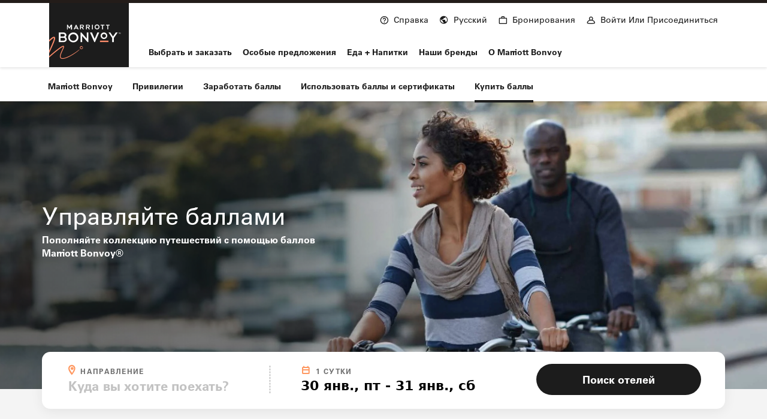

--- FILE ---
content_type: text/html; charset=utf-8
request_url: https://www.marriott.com/ru/loyalty/redeem/buyPoints1.mi
body_size: 33200
content:
<!DOCTYPE html><html lang="ru-RU"><head>
    <meta charset="UTF-8">
    <title>Покупайте или дарите баллы Marriott Bonvoy | Marriott Bonvoy</title>
	

<meta http-equiv="X-UA-Compatible" content="IE=edge">


<meta name="viewport" content="width=device-width, initial-scale=1.0, maximum-scale=5.0, user-scalable=yes, minimal-ui">


<meta name="robots" content="index, follow/">
<meta name="description" content="Купите баллы и быстрее отправьтесь на отдых, остановитесь в отеле на более длительный срок, сходите в спа-центр и получите множество других преимуществ. Дарите баллы близким, друзьям и всем любителям путешествий. Пусть они дольше наслаждаются отдыхом!">

<meta property="og:title" content="Покупайте или дарите баллы Marriott Bonvoy">

<meta property="og:description" content="Купите баллы и быстрее отправьтесь на отдых, остановитесь в отеле на более длительный срок, сходите в спа-центр и получите множество других преимуществ. Дарите баллы близким, друзьям и всем любителям путешествий. Пусть они дольше наслаждаются отдыхом!">


<meta property="og:url" content="/content/marriott-loyalty/emea/ru_ru/loyalty/redeem/buyPoints1/jcr:content">

<script type="text/javascript" src="https://www.marriott.com/resources/3a443eef22406f938b23f5e9f0ee55b0f0aafa2feb045" async ></script><script>var Pipe=(function(n,e){function t(){for(var n,e=c.length-1;e>=0;e--)if((n=c[e]).hasAttribute("data-pipe"))return n.removeAttribute("data-pipe"),n}function o(){0!==l.length||!n.readyState||"complete"!==n.readyState&&"interactive"!==n.readyState||v.onDone()}function r(n){return null!=n&&"object"==typeof n&&"function"==typeof n.then}function i(n,e,t,i){v.onBeforeInit(t,i);var a=n(e),f=function(){l.pop(),v.onAfterInit(t,i),o(t)};r(a)?a.then(f).catch(f):f()}function a(n,t){!1 in e||p.push({name:n,duration:Number(t),entryType:"tailor",startTime:e.now()||Date.now()-e.timing.navigationStart})}function f(n){return function(e){v[n]=e}}var u={},d={},c=n.getElementsByTagName("script"),l=[],p=[],s=function(){},v={onStart:s,onBeforeInit:s,onAfterInit:s,onDone:s},z=[];return{placeholder:function(n){u[n]=t()},start:function(n,e,o){d[n]=t(),e&&(l.push(n),v.onStart(o,n),!function(n,t,c){if(z.indexOf(e)!==-1)return !1;z.push(e);window.addEventListener("DOMContentLoaded",function(){if(n.getElementById(c))return !1;var r=n.createElement(t);(r.id=c),(r.defer=!0),(r.src=e),n.body.appendChild(r);})}(document,"script","esm-"+n))},end:function(n,e,r){var a,f=u[n],c=d[n],p=t(),s=c;if(f){do{a=s,s=s.nextSibling,f.parentNode.insertBefore(a,f)}while(a!==p);f.parentNode.removeChild(f)}for(a=c.nextSibling;a&&1!==a.nodeType;)a=a.nextSibling;a===p&&(a=void 0),c.parentNode.removeChild(c),p.parentNode.removeChild(p),e&&function(b){b=b&&b.__esModule?b["default"]:b;if("function"!=typeof b)return l.pop(),v.onBeforeInit(r,n),v.onAfterInit(r,n),void o();i(b,a,r,n)}(e);},loadCSS:/* @preserve - loadCSS: load a CSS file asynchronously. [c]2016 @scottjehl, Filament Group, Inc. Licensed MIT */function(e){function t(e){if(n.body)return e();setTimeout(function(){t(e)})}function o(){i.addEventListener&&i.removeEventListener("load",o),i.media="all"}var r,i=n.createElement("link"),a=(n.body||n.getElementsByTagName("head")[0]).childNodes;r=a[a.length-1];var f=n.styleSheets;i.rel="stylesheet",i.href=e,i.media="only x",t(function(){r.parentNode.insertBefore(i,r.nextSibling)});var u=function(n){for(var e=i.href,t=f.length;t--;)if(f[t].href===e)return n();setTimeout(function(){u(n)})};return i.addEventListener&&i.addEventListener("load",o),i.onloadcssdefined=u,u(o),i},onStart:f("onStart"),onBeforeInit:f("onBeforeInit"),onAfterInit:f("onAfterInit"),onDone:function(n){var e=v.onDone;v.onDone=function(){e(),n()}},addPerfEntry:a,addTTFMPEntry:function(n){a("ttfmp",n)},getEntries:function(){return p}}})(window.document,window.performance);</script>
<script defer="" type="text/javascript" src="https://rum.hlx.page/.rum/@adobe/helix-rum-js@%5E2/dist/rum-standalone.js" data-routing="env=prod,tier=publish,ams=Marriott Intl. Administrative Services, Inc (Sites)"></script>
<link rel="shortcut icon" href="https://cache.marriott.com/Images/Mobile/MC_Logos/MarriottApple57x57.png" integrity="87KCq/S6n75jjPYkrDoDP204bBPqqGom2AsC2C3VamM=" crossorigin="anonymous">




<link rel="preconnect" href="//assets.adobedtm.com/launch-EN1ce795381cea451fa40478e502ecce2f.min.js">
<link rel="dns-prefetch" href="https://smetrics.marriott.com" integrity="sha256-47DEQpj8HBSa+/TImW+5JCeuQeRkm5NMpJWZG3hSuFU=" crossorigin="anonymous">
<link rel="dns-prefetch" href="https://resources.digital-cloud.medallia.com">
<link rel="dns-prefetch" href="https://cdn.glassboxcdn.com" integrity="sha256-r+kP2O80mulu/09YSnzUtPUhnrOhI/0ejVl+HkQxnL8=" crossorigin="anonymous">
<link rel="dns-prefetch" href="https://bttmarriottdev500z.btttag.com" integrity="sha256-wdof4WAAtITSyOnLDIsauO2DCJqEnv/cBNee+d5UsQg=" crossorigin="anonymous">
<link rel="dns-prefetch" href="https://marriottinternationa.tt.omtrdc.net" integrity="sha256-47DEQpj8HBSa+/TImW+5JCeuQeRkm5NMpJWZG3hSuFU=" crossorigin="anonymous">
<link rel="dns-prefetch" href="https://marriottinternationa.demdex.net">
<link rel="dns-prefetch" href="https://googleads.g.doubleclick.net">
<link rel="dns-prefetch" href="https://mboxedge31.tt.omtrdc.net">
<link rel="dns-prefetch" href="https://maps.googleapis.com" integrity="sha256-JIlDUyy2GvPccBLsE3MWQibKqcPaJQYGOq3tKDLpAuE=" crossorigin="anonymous">
<link rel="dns-prefetch" href="https://connect.facebook.net" integrity="sha256-4YJZUMxqb/m5kt5MVVGksr+1ABIgOILfh/KEi4EUC/c=" crossorigin="anonymous">
<link rel="dns-prefetch" href="https://cm.ipinyou.com" integrity="sha256-ImmwFkwwZC7GfONYs8XuaGiRBfK0yebQAW4QVNF5y5E=" crossorigin="anonymous">
<link rel="dns-prefetch" href="https://p11.techlab-cdn.com">
<link rel="dns-prefetch" href="https://mboxedge34.tt.omtrdc.net">
<link rel="dns-prefetch" href="https://dpm.demdex.net" integrity="sha256-5dVwXD3uCr2hccgH1+rEny517fOeHqgec+ZRtIWEVi8=" crossorigin="anonymous">
<link rel="dns-prefetch" href="https://cm.everesttech.net">
<link rel="dns-prefetch" href="https://cms.analytics.yahoo.com">
<link rel="dns-prefetch" href="https://usermatch.krxd.net">
<link rel="dns-prefetch" href="https://match.adsrvr.org">
<link rel="dns-prefetch" href="https://beacon.krxd.net">
<link rel="dns-prefetch" href="https://ag.innovid.com">
<link rel="dns-prefetch" href="https://pxl.jivox.com">
<link rel="dns-prefetch" href="https://match.rundsp.com">
<link rel="dns-prefetch" href="https://adobe-sync.dotomi.com">
<link rel="dns-prefetch" href="https://ib.adnxs.com">
<link rel="dns-prefetch" href="https://a.tribalfusion.com">
<link rel="dns-prefetch" href="https://gum.criteo.com">
<link rel="dns-prefetch" href="https://odr.mookie1.com">
<link rel="dns-prefetch" href="https://cm.g.doubleclick.net">
<link rel="dns-prefetch" href="https://tag.yieldoptimizer.com">
<link rel="dns-prefetch" href="https://sync-tm.everesttech.net">
<link rel="dns-prefetch" href="https://servedby.flashtalking.com">
<link rel="dns-prefetch" href="https://idsync.rlcdn.com">
<link rel="dns-prefetch" href="https://c.bing.com">
<link rel="dns-prefetch" href="https://www.google.com" integrity="sha256-KcgF4pR5+dLJFBK3vt4SI4dyGzsiLAMZPeKR8KeBldk=" crossorigin="anonymous">
<link rel="dns-prefetch" href="https://d.btttag.com" integrity="sha256-wdof4WAAtITSyOnLDIsauO2DCJqEnv/cBNee+d5UsQg=" crossorigin="anonymous">
<link rel="dns-prefetch" href="https://secure.adnxs.com">
<link rel="dns-prefetch" href="https://sslwidget.criteo.com" integrity="sha256-47DEQpj8HBSa+/TImW+5JCeuQeRkm5NMpJWZG3hSuFU=" crossorigin="anonymous">
<link rel="dns-prefetch" href="https://static.criteo.net">
<link rel="dns-prefetch" href="https://report.marriott.glassboxdigital.io" integrity="sha256-o6SCp3MHBY9YoInXd8ftMP6K05CvC8p/4x2YgYqEnok=" crossorigin="anonymous">
<link rel="dns-prefetch" href="https://ct.pinterest.com">
<link rel="dns-prefetch" href="https://pixel.rubiconproject.com">
<link rel="dns-prefetch" href="https://ups.analytics.yahoo.com">
<link rel="dns-prefetch" href="https://pixel.advertising.com">
<link rel="dns-prefetch" href="https://analytics.twitter.com" integrity="sha256-ylvSypn3lq6m7iwX35jTSAxu+7vlCbTQeUcWTs7slOY=" crossorigin="anonymous">
<link rel="dns-prefetch" href="https://tie.247-inc.net">
<link rel="dns-prefetch" href="https://www.facebook.com" integrity="sha256-kddzBda2fDGFTzCREB4JIhyKNut2ByGm6vNCqlKygCo=" crossorigin="anonymous">
<link rel="dns-prefetch" href="https://tracker.engageclick.com">
<link rel="dns-prefetch" href="https://ds-aksb-a.akamaihd.net">
<link rel="dns-prefetch" href="https://eb2.3lift.com">
<link rel="dns-prefetch" href="https://match.sharethrough.com">
<link rel="dns-prefetch" href="https://partners.tremorhub.com">
<link rel="dns-prefetch" href="https://sp.analytics.yahoo.com">
<link rel="dns-prefetch" href="https://dp-sync.dotomi.com">
<link rel="dns-prefetch" href="https://insight.adsrvr.org">
<link rel="dns-prefetch" href="https://exchange-match.mediaplex.com">
<link rel="dns-prefetch" href="https://login-ds.dotomi.com">
<link rel="dns-prefetch" href="https://s.yimg.com">
<link rel="dns-prefetch" href="https://t.co" integrity="sha256-7DVlvou4KarbgdTYVkvlGt5hH6/Vrcc2wSz22SVyQlY=" crossorigin="anonymous">
<link rel="dns-prefetch" href="https://static.ads-twitter.com">
<link rel="canonical" href="https://www.marriott.com/ru/loyalty/redeem/buyPoints1.mi">

    
    <link rel="alternate" href="https://www.marriott.com/de/loyalty/redeem/buyPoints1.mi" hreflang="de-de">

    
    <link rel="alternate" href="https://www.marriott.com/sv/loyalty/redeem/buyPoints1.mi" hreflang="sv">

    
    <link rel="alternate" href="https://www.marriott.com/fi/loyalty/redeem/buyPoints1.mi" hreflang="fi">

    <link rel="alternate" href="https://www.marriott.com/loyalty/redeem/buyPoints1.mi" hreflang="x-default">
    

    
    <link rel="alternate" href="https://www.marriott.com/pt-br/loyalty/redeem/buyPoints1.mi" hreflang="pt-br">

    
    <link rel="alternate" href="https://www.marriott.com/el/loyalty/redeem/buyPoints1.mi" hreflang="el">

    
    <link rel="alternate" href="https://www.marriott.com/ar/loyalty/redeem/buyPoints1.mi" hreflang="ar-ae">

    
    <link rel="alternate" href="https://www.marriott.com/es/loyalty/redeem/buyPoints1.mi" hreflang="es">

    
    <link rel="alternate" href="https://www.marriott.com/it/loyalty/redeem/buyPoints1.mi" hreflang="it-it">

    
    <link rel="alternate" href="https://www.marriott.com/ru/loyalty/redeem/buyPoints1.mi" hreflang="ru-ru">

    
    <link rel="alternate" href="https://www.marriott.com/pl-pl/loyalty/redeem/buyPoints1.mi" hreflang="pl-pl">

    
    <link rel="alternate" href="https://www.marriott.com/vi/loyalty/redeem/buyPoints1.mi" hreflang="vi">

    
    <link rel="alternate" href="https://www.marriott.com/th/loyalty/redeem/buyPoints1.mi" hreflang="th">

    
    <link rel="alternate" href="https://www.marriott.com/id/loyalty/redeem/buyPoints1.mi" hreflang="in-id">

    
    <link rel="alternate" href="https://www.marriott.com/tr-tr/loyalty/redeem/buyPoints1.mi" hreflang="tr-tr">

    
    <link rel="alternate" href="https://www.marriott.com/fr/loyalty/redeem/buyPoints1.mi" hreflang="fr-fr">

    
    <link rel="alternate" href="https://www.marriott.com/da/loyalty/redeem/buyPoints1.mi" hreflang="da">

    
    <link rel="alternate" href="https://www.marriott.com/en-gb/loyalty/redeem/buyPoints1.mi" hreflang="en-gb">

    
    <link rel="alternate" href="https://www.marriott.com/nl/loyalty/redeem/buyPoints1.mi" hreflang="nl">



    

    

    

  
  
  
    <script data-pipe>Pipe.start(0)</script><script id="miDataLayer" data-reactroot="">var dataLayer = {"env_is_prod":"true","env_platform":"AEM-prod","roomkey_api_key":"a9bc92520c8acea6eadbc930b2ce2874","roomkey_api_version":"1.5.1","env_site_id":"RU","memState":"unauthenticated","mr_prof_authentication_state":"unauthenticated","sessionId":"C9E7582E-59E9-58D4-BB0D-CD8CE7D460B3","session_jsession_id":"C9E7582E-59E9-58D4-BB0D-CD8CE7D460B3","page_url_path_branch":"/ru/loyalty/redeem/buyPoints1","cookie_mi_site":"www.marriott.com","env_date_time":"01/30/26 09:55:52","env_site_name":"www.marriott.com","page_domain_name":"www.marriott.com","device_language_preferred":"ru_RU","cookie_mi_visitor":"C9E7582E-59E9-58D4-BB0D-CD8CE7D460B3","env_img_path":"https://cache.marriott.com","mr_isLinkedUser":"false","page_requested_uri":"/ru/loyalty/redeem/buyPoints1","ensighten_settings":"ON;SYNCH","prof_address_state":"unauthenticated","brwsrLang":"ru_RU","env_jacket":"MR","browser_akamai_loc_lat":"39.9614","browser_akamai_loc_long":"-82.9988","browser_akamai_loc_country":"US","rk_enabled":"true","rk_roomKeyBaseURL":"//www.roomkey.com/referrals","rk_errorMessage":"id='error-messages'","rk_isProfileAuthenticated":"false","rk_currency":"AR: ARS,AM: AMD,AW: AWG,AU: AUD,AT: EUR,BE: EUR,BR: BRL,CA: CAD,KY: KYD,CL: CLP,CN: CNY,CR: CRC,CZ: CZK,DK: DKK,DO: DOP,EC: ,EG: EGP,SV: SVC,FR: EUR,GE: GEL,DE: EUR,GR: EUR,GU: ,HU: HUF,IN: INR,ID: IDR,IE: EUR,IL: ILS,IT: EUR,JP: JPY,JO: JOD,KW: KWD,MY: MYR,MX: MXN,NL: EUR,PK: PKR,PA: PAB,PH: PHP,PT: EUR,PE: PEN,PL: PLN,PR: ,QA: QAR,RO: RON,RU: RUB,KN: ,SA: SAR,SG: SGD,KR: KRW,ES: EUR,CH: CHF,TH: THB,TT: TTD,TR: TRY,US: USD,AE: AED,GB: GBP,VE: ,VN: VND,VI: ,CW: ,HN: HNL,BH: BHD,KZ: KZT,SE: SEK,SR: SRD,CO: COP,OM: OMR,JM: JMD,BS: BSD,DZ: DZD,LY: LYD,BB: BBD,AZ: AZN,VG:","rk_cList":"enable.rewards.members: false| enable.successfully.booked: false| enable.redemption.points: false| enable.remember.me: true| enable.mobile: false| enable.session.timeout: false| enable.special.rates.aaa: true| enable.special.rates.senior: true| enable.special.rates.gov: false| enable.users.sgo: false| number.of.pages: -1| enable.presented.hd.solution: true| enable.to.industry_solutions.users: false| enable.to.brand: true| percentage.users.to.show: 100| percentage.users.to.show.incremental: 1| enable.associate.users: false| exclude.special.rates.corpcode: MW1, IBM, EMP, ACC, H77, GEE, TVL, GDY, PEP, ORA, HPQ, DTC, ATT, MEB, TOY, PCW, SAP, T77, SIE, BOE, M11, BOA, WEL, A4Y, MCO, MOD, VZN, EMC, ZG4, G2D, JOH, UAL, UTC, DEL, LAC, LK6, GMC, RAY, MM4, MMB, MMF, MMP| enable.special.rates.corpcode: | user.prevent.roomkey.pop: 0| enable.rewards.basic: true| enable.rewards.silver: true|     enable.rewards.gold: false| enable.rewards.platinum: false| enable.users.corpcode: false| enable.users.groupcode: false| browser.useragent: GomezAgent, iPhone, iPad, Silk, BlackBerry, Trident / 4.0| enable.concur.users: false| enable.hd.solution: true| enable.domains.US: true| enable.domains.GB: true| enable.domains.DE: false| enable.domains.FR: false| enable.domains.AU: true| enable.domains.CN: false| enable.domains.JP: false| enable.domains.ES: true| enable.domains.BR: false| enable.domains.KR: false","mvp_prequal_endpoint":"/aries-common/v1/sendPrequalFOCConfirmation","page_data_layer_ready":"false","request_id":"ru/loyalty/redeem/buyPoints1.mi~X~c7533b1dec5b9ca9b72939088e5e97a9, /ru/loyalty/redeem/buyPoints1.mi~X~c7533b1dec5b9ca9b72939088e5e97a9"}; var mvpOffers = {};</script><script data-pipe>Pipe.end(0)</script>
  




    
<link rel="stylesheet" href="/etc.clientlibs/mcom-common/clientlibs/clientlib-base.min.css" type="text/css">
<link rel="stylesheet" href="/etc.clientlibs/mcom-loyalty/clientlibs/clientlib-site.min.css" type="text/css">




<noscript class="aem-aries-modal-dependencies">
    
    
<link rel="stylesheet" href="/etc.clientlibs/mcom-common/clientlibs/clientlib-aem-aries-modal.min.css" type="text/css">



</noscript>

    <script>window.__INITIAL_STATE__ = {};</script>
    
    <script>
        (function(g,b,d,f){(function(a,c,d){if(a){var e=b.createElement("style");e.id=c;e.innerHTML=d;a.appendChild(e)}})(b.getElementsByTagName("head")[0],"at-body-style",d);setTimeout(function(){var a=b.getElementsByTagName("head")[0];if(a){var c=b.getElementById("at-body-style");c&&a.removeChild(c)}},f)})(window,document,".header {opacity: 0 !important} .m-header {opacity: 0 !important}",3E3);;
    </script>
    <!--/* include file for Adobe Launch /*-->
    <script src="//assets.adobedtm.com/launch-EN1ce795381cea451fa40478e502ecce2f.min.js" async=""></script>


    
    
    

    

    
    
    
<link rel="stylesheet" href="/etc.clientlibs/mcom-common/components/content/cardvertical/v1/cardvertical/clientlibs.min.css" type="text/css">



    

    
    



    <link rel="preload" href="//cache.marriott.com/aka-fonts/MarriottDigital/swiss/Swiss721BT-BoldCondensed.woff2" as="font" type="font/woff2" crossorigin="">
    <link rel="preload" href="//cache.marriott.com/aka-fonts/MarriottDigital/swiss/Swiss721BT-BlackCondensed.woff2" as="font" type="font/woff2" crossorigin="">
    <link rel="preload" href="//cache.marriott.com/aka-fonts/MarriottDigital/swiss/Swiss721BT-BoldCondensed.woff2" as="font" type="font/woff2" crossorigin="">
    <link rel="preload" href="//cache.marriott.com/aka-fonts/MarriottDigital/swiss/Swiss721BT-BlackCondensed.woff2" as="font" type="font/woff2" crossorigin="">
    <link rel="preload" href="//cache.marriott.com/aka-fonts/MarriottDigital/swiss/Swiss721BT-Medium.woff2" as="font" type="font/woff2" crossorigin="">
    <link rel="preload" href="//cache.marriott.com/aka-fonts/MarriottDigital/swiss/Swiss721BT-Regular.woff2" as="font" type="font/woff2" crossorigin="">
    <link rel="preload" href="//cache.marriott.com/aka-fonts/mi-icons/mi-icons.woff2" as="font" type="font/woff2" crossorigin="">
    <link rel="preload" href="//cache.marriott.com/aka-fonts/mi-brand-logo-icons/mi-brand-logo-icons.woff2" as="font" type="font/woff2" crossorigin="">
<script>const ak_sgnl = 'c342b'; console.log(ak_sgnl);</script></head>
    <body class="loyalty basepage page basicpage" id="loyalty-c4746f973b">
        
        
        
            




            



            



<a href="#marriott-main-content" class="display-on-focus skip-links">Перейти к содержанию</a>







    
    <div id="container-9443d56431" class="cmp-container">
        


<div class="aem-Grid aem-Grid--12 aem-Grid--default--12 ">
    
    <div class="header aem-GridColumn aem-GridColumn--default--12">


  
    <header class="m-header standard" data-api-endpoint="/hybrid-presentation/api/v1/getUserDetails">
        <div class="m-dark-overlay no-display"></div>
        <div class="m-header__container">
            <div class="m-header__black-strip"></div>
            <div class="m-header__content container-lg">
                <button class="m-header__btn m-header__menu-btn d-lg-none m-header__menu-btn--close" aria-expanded="false">
                    <span class="m-header__menu-open-icon icon-menu"></span>
                    <span class="m-header__menu-close-icon icon-clear"></span>
                    <span class="sr-only">Открыть меню</span>
                </button>
                <div class="m-header__logo-nav-items">
                    <div class="m-header__logo-wrap inverse">
                        <a href="/ru/default.mi" class="m-header__logo-icon t-program-logo-alt-color">
                            <span class="sr-only">Marriott Bonvoy</span>
                        </a>
                    </div>
                    <div class="m-header__all-links">
                        <nav class="m-header__top-nav r-upper">
                            
    
    <ul class="m-header__top-links">
        
        
            
              <li class="  t-global-nav-items font-nav-items first-set-list-items ">
    <a href="/ru/help.mi" class="m-header__btn m-header__top-nav-btn custom_click_track  " data-location-text="Global Nav" data-click-track-enable="true" data-mytrip-label="Бронирования" data-custom_click_track_value="Global Nav|Справка|external">
      <span class="m-header__top-nav-icon icon-round icon-help"></span><span class="m-header__top-nav-txt  d-none d-lg-block t-font-s">Справка</span>
      
      
    </a>
    
    
  </li>

        
            
              <li class="  t-global-nav-items font-nav-items first-set-list-items ">
    
    <a href="#" role="button" class="m-header__btn m-header__top-nav-btn m-dialog-btn custom_click_track   m-header__top-nav-btn" data-dialog-id="m-header-dialog-2" data-enable-tooltip="false" data-location-text="Global Nav" data-click-track-enable="true" data-custom_click_track_value="Global Nav|Русский|internal" data-sign-in-click-track-enabled="true" data-remembered-user-location="signin_rem_tooltip" data-mytrip-label="Бронирования" data-signed-in-user-location="Logged-in User">
      <span class="m-header__top-nav-icon icon-round icon-globe"></span><span class="m-header__top-nav-txt t-font-s d-lg-block">Русский</span>
    </a>
    
  </li>

        
          <li class="  t-global-nav-items m-header__my-trip font-nav-items last-list-item ">
    
    <a href="#" role="button" class="m-header__btn m-header__top-nav-btn m-dialog-btn custom_click_track   m-header__top-nav-btn" data-dialog-id="m-header-mytrip-dialog-header" data-overlay-endpoint="/ru/resLookupOverlay.mi" data-loading-msg="Загрузка..." data-enable-tooltip="false" data-error-msg="Не удалось загрузить содержимое" data-location-text="Global Nav" data-click-track-enable="true" data-custom_click_track_value="Global Nav|Бронирования|internal" data-authenticated-url="/ru/rewards/findReservationList.mi" data-sign-in-click-track-enabled="true" data-remembered-user-location="signin_rem_tooltip" data-mytrip-label="Бронирования" data-signed-in-user-location="Logged-in User">
      <span class="m-header__top-nav-icon icon-round icon-nav---trips"></span><span class="m-header__top-nav-txt t-font-s d-lg-block">Бронирования</span>
    </a>
    
  </li>

        
          <li class="  m-header__sign-in t-global-nav-items font-nav-items " data-sign-in-text="Войти">
    
    <a href="#" role="button" class="m-header__btn m-header__top-nav-btn m-dialog-btn custom_click_track   m-header__top-nav-btn" aria-label="Войти или присоединиться" data-dialog-id="m-header-signin-dialog-header" data-overlay-endpoint="/ru/signInOverlay.mi" data-loading-msg="Загрузка..." data-enable-tooltip="false" data-error-msg="Не удалось загрузить содержимое" data-location-text="Global Nav" data-click-track-enable="true" data-custom_click_track_value="Global Nav|Войти или присоединиться|internal" data-sign-in-click-track-enabled="true" data-remembered-user-location="signin_rem_tooltip" data-mytrip-label="Бронирования" data-signed-in-user-location="Logged-in User">
      <span class="m-header__top-nav-icon icon-round icon-nav---account"></span><span class="m-header__top-nav-txt t-font-s d-lg-block">Войти или присоединиться</span>
    </a>
    
  </li>

        
          <li class="  d-none m-header__sign-in m-header__sign-in-tooltip t-global-nav-items font-nav-items " data-sign-in-text="Войти">
    
    <a href="#" role="button" class="m-header__btn m-header__top-nav-btn m-dialog-btn custom_click_track   " aria-label="Войти или присоединиться" aria-expanded="true" aria-controls="sign-in-tooltip-id" data-overlay-endpoint="/ru/signInOverlay.mi" data-loading-msg="Загрузка..." data-enable-tooltip="false" data-error-msg="Не удалось загрузить содержимое" data-location-text="signin_anon_tooltip" data-click-track-enable="true" data-custom_click_track_value="signin_anon_tooltip|Войти или присоединиться|internal" data-sign-in-click-track-enabled="true" data-remembered-user-location="signin_rem_tooltip" data-mytrip-label="Бронирования" data-signed-in-user-location="Logged-in User">
      <span class="m-header__top-nav-icon icon-round icon-nav---account"></span><span class="m-header__top-nav-txt t-font-s d-lg-block">Войти или присоединиться</span>
    </a>
    
  
  <div class="m-header-tool-tip">
    <div class="sign-in-tool-tip carrot-icon" id="sign-in-tooltip-id" data-configuration-time="10">
      <button class="signin-btn t-subtitle-l custom_click_track" data-click-track-enable="true" data-location-text="signin_rem_tooltip" data-description="ВОЙТИ" data-custom_click_track_value="signin_anon_tooltip|ВОЙТИ|internal">ВОЙТИ
        <span class="icon-arrow-right"></span>
      </button>
      <a class="join-btn t-subtitle-l custom_click_track" href="/ru/loyalty/createAccount/createAccountPage1.mi" data-click-track-enable="true" data-location-text="signin_rem_tooltip" data-description="ПРИСОЕДИНИТЬСЯ" data-custom_click_track_value="signin_anon_tooltip|ПРИСОЕДИНИТЬСЯ|internal">
        ПРИСОЕДИНИТЬСЯ<span class="icon-arrow-right"></span>
      </a>
    </div>
    <div class="m-header__sign-in-model carrot-icon sign-in d-none">
      <div class="loading"><div class="loader"></div></div>
      <p class="model-heading t-subtitle-l">
        Войти в личный кабинет<button type="button" class="icon-clear">
          <span class="sr-only">Закрыть диалоговое окно</span>
        </button>
      </p>
        <form method="post" name="directLoginForm" action="/ru/aries-auth/loginWithCredentials.comp" class="s-form" data-submit-to-phoenix="true">
        <input type="hidden" class="sign-in-return-url" name="returnUrl" value="">
        <input type="hidden" name="errorUrl" value="/ru/sign-in-error.mi">
        <div class="input-container s-form__user-input">
          <label class="t-label-xs form-label" for="signin-userid">Адрес электронной почты или номер участника</label>
          <input type="text" id="signin-userid" name="userID" autocomplete="off" class="t-subtitle-l">
        </div>
        <div class="input-container s-form__remember-input d-none">
          <label class="t-label-xs form-label" for="sign-rem-user-number">
            Адрес электронной почты или номер участника
          </label>
          <input type="text" id="sign-rem-user-number" name="memberNumber" autocomplete="off" class="t-subtitle-l s-form__member-number" readonly="">
        </div>
        <div class="input-container">
          <label class="t-label-xs form-label" for="signin-user-password">Пароль</label>
          <input type="password" id="signin-user-password" autocomplete="off" name="password" class="t-subtitle-l">
        </div>
        <div class="sign-in-wrapper">
          <div class="remember-me">
            <input name="rememberMe" type="checkbox" id="signin-rememberme" value="true" checked="">
            <label for="signin-rememberme" class="remember-label t-font-xs">
              Запомнить меня
            </label>
          </div>
          <button type="submit" class="login-link m-button-s m-button-primary custom_click_track" data-click-track-enable="true" data-location-text="signin_rem_tooltip" data-description="ВОЙТИ" data-custom_click_track_value="signin_anon_tooltip|ВОЙТИ|internal">
            ВОЙТИ
          </button>
        </div>
        <div class="links-container">
          <a href="/ru/forgotPassword.mi" class="s-form__forgot-psd t-label-xs custom_click_track" data-click-track-enable="true" data-location-text="signin_rem_tooltip" data-description="Забыли пароль?" data-custom_click_track_value="signin_anon_tooltip|Забыли пароль?|internal">Забыли пароль?</a>
          <span class="divider t-label-xs">|</span>
          <a href="/ru/aries-auth/clearRememberMe.comp" class="s-form__clear-remember custom_click_track t-label-xs d-none" data-click-track-enable="true" data-location-text="signin_rem_tooltip" data-description="Сбросить учетные данные" data-custom_click_track_value="signin_anon_tooltip|Сбросить учетные данные|internal">Сбросить учетные данные</a>
          <a href="/ru/loyalty/createAccount/activateAccountChallenge.mi" class="custom_click_track s-form__activate_acnt t-label-xs" data-click-track-enable="true" data-location-text="signin_rem_tooltip" data-description="Создать личный кабинет" data-custom_click_track_value="signin_anon_tooltip|Создать личный кабинет|internal">Создать личный кабинет</a>
        </div>
      </form>
    </div>
  </div>

  </li>

        
          <li class="  m-header__points t-global-nav-items font-nav-items d-none member-R " data-point-text="Балл" data-points-text="Баллы" data-night-text="сутки" data-nights-text="суток" data-hello-text="Здравствуйте,">
    <a href="/ru/loyalty/myAccount/activity.mi" class="m-header__btn m-header__top-nav-btn custom_click_track  " data-mytrip-label="Бронирования">
      <span class="m-header__top-nav-txt  d-none d-lg-block t-font-s">Баллы</span>
      
      
    </a>
    
    
  </li>

        <!-- default label is set to "i18nSignIn" to remove Wave Tool error of empty link. -->
          <li class=" d-none m-header__acnt t-global-nav-items font-nav-items " data-hello-text="Здравствуйте,">
    <a href="/ru/loyalty/myAccount/default.mi" class="m-header__btn m-header__top-nav-btn custom_click_track m-header__top-nav-btn--account " data-location-text="Logged-in User" data-click-track-enable="true" data-mytrip-label="Бронирования" data-custom_click_track_value="Logged-in User|ВОЙТИ|external">
      <span class="m-header__top-nav-icon icon-round icon-nav---account-alt-active icon-inverse member-R"></span><span class="m-header__top-nav-icon icon-round icon-nav---account-alt-active d-none"></span><span class="m-header__top-nav-txt  d-none d-lg-block t-font-s">ВОЙТИ</span>
      
      
    </a>
    
    
  </li>

    </ul>

                        </nav>
                        <nav class="m-header__nav l-lower-header">
                            <ul class="m-header__nav-items">
                                <li class="m-header__nav-item">
                                    <a class="m-header__nav-link m-nav-link nav-header-link" href="#" aria-expanded="false" role="button" aria-controls="sub_nav_item_0">
                                        <span>Выбрать и заказать</span>
                                        <span class="icon-arrow-right m-header__nav-link-arrow d-lg-none"></span>
                                        
                                        
                                    </a>
                                    <div class="nav-animate">
                                        <div class="m-header__sub-nav container-lg" id="sub_nav_item_0">
                                            <div class="m-header__sub-nav__content">
                                                <div class="m-header__back d-lg-none">
                                                    <button class="m-header__back-btn">
                                                        <span class="icon-arrow-left"></span>
                                                        Back
                                                    </button>
                                                </div>
                                                <h2 class="m-header__sub-nav__title">Выбрать и заказать</h2>
                                                

    
    <div id="container-fee23139cb" class="cmp-container">
        


<div class="aem-Grid aem-Grid--12 aem-Grid--default--12 aem-Grid--phone--12 ">
    
    <div class="cardlinks aem-GridColumn--default--none aem-GridColumn--phone--none aem-GridColumn--phone--12 aem-GridColumn aem-GridColumn--offset--phone--0 aem-GridColumn--default--3 aem-GridColumn--offset--default--0">
<div class="cl ">

  

  <div class="cl__label-only">
    
    <ul class="cl__list">
      <li class="cl__list-item ">
        <a class="cl__item-link t-font-m custom_click_track" href="/ru/search/default.mi" data-custom_click_track_value="Find and Reserve|Найти отель|internal">Найти отель
          <span class="icon-arrow-right" aria-hidden="true"></span>
          
        </a>
      </li>
<li class="cl__list-item ">
        <a class="cl__item-link t-font-m custom_click_track" href="/ru/meetings-and-events/event-venues.mi" data-custom_click_track_value="Find and Reserve|Найти отель для группы (от 10 человек)|internal">Найти отель для группы (от 10 человек)
          <span class="icon-arrow-right" aria-hidden="true"></span>
          
        </a>
      </li>
<li class="cl__list-item ">
        <a class="cl__item-link t-font-m custom_click_track" href="/ru/hotel-search.mi" data-custom_click_track_value="Find and Reserve|Поиск по направлениям|internal">Поиск по направлениям
          <span class="icon-arrow-right" aria-hidden="true"></span>
          
        </a>
      </li>
<li class="cl__list-item ">
        <a class="cl__item-link t-font-m custom_click_track" href="/ru/reservation/lookupReservation.mi" data-custom_click_track_value="Find and Reserve|Найти бронирование|internal">Найти бронирование
          <span class="icon-arrow-right" aria-hidden="true"></span>
          
        </a>
      </li>
<li class="cl__list-item ">
        <a class="cl__item-link t-font-m custom_click_track" href="/ru/help/global-phone-reservation-numbers.mi" data-custom_click_track_value="Find and Reserve|Бронирование по телефону во всем мире|internal">Бронирование по телефону во всем мире
          <span class="icon-arrow-right" aria-hidden="true"></span>
          
        </a>
      </li>
<li class="cl__list-item external-link">
        <a class="cl__item-link t-font-m custom_click_track" href="https://themarriottvacationclubs.marriott.com/" target="_blank" rel="noopener noreferrer" data-custom_click_track_value="Find and Reserve| The Marriott Vacation Clubs (на англ.)|external"> The Marriott Vacation Clubs (на англ.)
          <span class="icon-arrow-right" aria-hidden="true"></span>
          <span class="sr-only">Откроется новое окно</span>
        </a>
      </li>

    </ul>
  </div>
  

  
  

</div>

    
</div>

    
</div>

    </div>

    

                                                <button class="display-on-focus m-header__back-btn-mo d-lg-none" aria-label="Back">X</button>
                                            </div>
                                            <button class="m-header__sub-nav__close d-none d-lg-block">
                                                <span class="icon-clear"></span>
                                                <span class="sr-only">Закрыть</span>
                                            </button>
                                        </div>
                                    </div>
                                </li>
<li class="m-header__nav-item">
                                    <a class="m-header__nav-link m-nav-link nav-header-link" href="#" aria-expanded="false" role="button" aria-controls="sub_nav_item_1">
                                        <span>Особые предложения</span>
                                        <span class="icon-arrow-right m-header__nav-link-arrow d-lg-none"></span>
                                        
                                        
                                    </a>
                                    <div class="nav-animate">
                                        <div class="m-header__sub-nav container-lg" id="sub_nav_item_1">
                                            <div class="m-header__sub-nav__content">
                                                <div class="m-header__back d-lg-none">
                                                    <button class="m-header__back-btn">
                                                        <span class="icon-arrow-left"></span>
                                                        Back
                                                    </button>
                                                </div>
                                                <h2 class="m-header__sub-nav__title">Особые предложения</h2>
                                                

    
    <div id="container-fbfda478d9" class="cmp-container">
        


<div class="aem-Grid aem-Grid--12 aem-Grid--default--12 aem-Grid--phone--12 ">
    
    <div class="cardlinks aem-GridColumn--default--none aem-GridColumn--phone--none aem-GridColumn--phone--12 aem-GridColumn aem-GridColumn--offset--phone--0 aem-GridColumn--default--3 aem-GridColumn--offset--default--0">
<div class="cl ">

  

  <div class="cl__label-only">
    
    <ul class="cl__list">
      <li class="cl__list-item external-link">
        <a class="cl__item-link t-font-m custom_click_track" href="http://www.marriott.com/offers.mi" target="_blank" rel="noopener noreferrer" data-custom_click_track_value="Special Offers|Предложения (на англ.)|external">Предложения (на англ.)
          <span class="icon-arrow-right" aria-hidden="true"></span>
          <span class="sr-only">Откроется новое окно</span>
        </a>
      </li>

    </ul>
  </div>
  

  
  

</div>

    
</div>
<div class="cardlinks aem-GridColumn--default--none aem-GridColumn--phone--none aem-GridColumn--phone--12 aem-GridColumn aem-GridColumn--offset--phone--0 aem-GridColumn--default--3 aem-GridColumn--offset--default--0">
<div class="cl ">

  

  <div class="cl__label-only">
    
    <ul class="cl__list">
      
    </ul>
  </div>
  

  
  

</div>

    
</div>
<div class="cardarticle aem-GridColumn--default--none aem-GridColumn--phone--none aem-GridColumn--phone--12 aem-GridColumn aem-GridColumn--default--6 aem-GridColumn--offset--phone--0 aem-GridColumn--offset--default--0"><section class="ca ca__container ">
  <div class="row"> 
    <div class="lazy-image col-12 col-lg-6">
      
      <img src="[data-uri]" data-src="/content/dam/marriott-digital/migrated-misc/content/universal-nav/deals/ru_ru/assets/mr_univnav_deals_clsc.jpg" alt="Пляжная кабана, JW Marriott Cancun Resort &amp; Spa" class="ca__full-width-img" loading="lazy">
    </div>
    <div class="col-12 col-lg-6">
      <h2 class="t-subtitle-m">Эксклюзивный отдых, предложения для участников и другое</h2>
      
      <a class="m-button-m m-button-primary" href="https://www.marriott.com/offers.mi" target="_blank" rel="noopener noreferrer">
        СМОТРЕТЬ ВСЕ СКИДКИ
        <span class="sr-only">Эксклюзивный отдых, предложения для участников и другое</span>
        
        <span class="sr-only">Откроется новое окно</span>
      </a>
    </div>
  </div>
</section>

    
</div>

    
</div>

    </div>

    

                                                <button class="display-on-focus m-header__back-btn-mo d-lg-none" aria-label="Back">X</button>
                                            </div>
                                            <button class="m-header__sub-nav__close d-none d-lg-block">
                                                <span class="icon-clear"></span>
                                                <span class="sr-only">Закрыть</span>
                                            </button>
                                        </div>
                                    </div>
                                </li>
<li class="m-header__nav-item">
                                    <a class="m-header__nav-link m-nav-link nav-header-link" href="/ru/dining.mi">
                                        <span>Еда + Напитки</span>
                                        <span class="icon-arrow-right m-header__nav-link-arrow d-lg-none"></span>
                                        
                                        
                                    </a>
                                    
                                </li>
<li class="m-header__nav-item">
                                    <a class="m-header__nav-link m-nav-link nav-header-link" href="#" aria-expanded="false" role="button" aria-controls="sub_nav_item_3">
                                        <span>Наши бренды</span>
                                        <span class="icon-arrow-right m-header__nav-link-arrow d-lg-none"></span>
                                        
                                        
                                    </a>
                                    <div class="nav-animate">
                                        <div class="m-header__sub-nav container-lg" id="sub_nav_item_3">
                                            <div class="m-header__sub-nav__content">
                                                <div class="m-header__back d-lg-none">
                                                    <button class="m-header__back-btn">
                                                        <span class="icon-arrow-left"></span>
                                                        Back
                                                    </button>
                                                </div>
                                                <h2 class="m-header__sub-nav__title">Наши бренды</h2>
                                                

    
    <div id="container-971fb3d7b3" class="cmp-container">
        


<div class="aem-Grid aem-Grid--12 aem-Grid--default--12 ">
    
    <div class="cardiconlinks aem-GridColumn aem-GridColumn--default--12">

  

  <div class="cil cardIconOurBrands">
    <ul class="cil__brands-list-template d-none">
      <li class="cil__brands-item">
        <a href="#" class="cil__brands-icons m-icon">
          <span class="sr-only">template</span>
        </a>
      </li>
    </ul>
    <div class="cil__brands-list-container" data-comp-id="cardIconOurBrands">
      <nav class="cil__brands-list-inner cil__brands-list-top ">
        
        <ul class="cil__brands-list"></ul>
      </nav>
      <ul class="cil__brands-list">
        <li class="cil__brands-ctrl">
          <a href="/ru/brands.mi" class="cil__brands-ctrl-link">Смотреть все бренды
            <span class="icon-arrow-right" aria-hidden="true"></span>
            
            
          </a>
        </li>
      </ul>
      <nav class="cil__brands-list-inner cil__brands-list-bottom d-none ">
        
        <ul class="cil__brands-list"></ul>
      </nav>
    </div>
  </div>

  



 <script>window['CARDICONLINK_BRAND_JSON_cardIconOurBrands'] = {"controllinkurl":"/ru/brands.mi","linklists":[{"linklabel":"The Ritz-Carlton","logoicon":"","logolists":[],"openinanewtab":"true","linkurl":"http://www.ritzcarlton.com","brandtag":"RZ"},{"linklabel":"St Regis","logoicon":"","logolists":[],"openinanewtab":"true","linkurl":"https://st-regis.marriott.com/ru-RU","brandtag":"XR"},{"linklabel":"Edition","logoicon":"","logolists":[],"openinanewtab":"true","linkurl":"https://www.editionhotels.com/","brandtag":"EB"},{"linklabel":"The Luxury Collection","logoicon":"","logolists":[],"openinanewtab":"true","linkurl":"http://the-luxury-collection.marriott.com/ru-RU/","brandtag":"LC"},{"linklabel":"W Hotels","logoicon":"","logolists":[],"openinanewtab":"true","linkurl":"http://w-hotels.marriott.com/ru-RU/","brandtag":"WH"},{"linklabel":"JW Marriott","logoicon":"","logolists":[],"openinanewtab":"true","linkurl":"https://jw-marriott.marriott.com/ru-RU/","brandtag":"JW"},{"linklabel":"Marriott Hotels Resorts & Suites","logoicon":"","logolists":[],"openinanewtab":"true","linkurl":"https://marriott-hotels.marriott.com/ru-RU/","brandtag":"MC"},{"linklabel":"Sheraton","logoicon":"","logolists":[],"openinanewtab":"true","linkurl":"http://sheraton.marriott.com/ru-RU/","brandtag":"SI"},{"linklabel":"MVC","logoicon":"","logolists":[],"openinanewtab":"true","linkurl":"https://themarriottvacationclubs.marriott.com/?loc=IM59*1-2G4AEE&cid=corp-mvc-mi-global-bonvoy-ribbon-logo","brandtag":"portfolio-icon-mvc"},{"linklabel":"Delta Hotels","logoicon":"","logolists":[],"openinanewtab":"true","linkurl":"https://delta-hotels.marriott.com/ru-RU/","brandtag":"DE"},{"linklabel":"Le Meridien","logoicon":"","logolists":[],"openinanewtab":"true","linkurl":"http://le-meridien.marriott.com/ru-RU/","brandtag":"MD"},{"linklabel":"Westin","logoicon":"","logolists":[],"openinanewtab":"true","linkurl":"https://westin.marriott.com/ru-RU/","brandtag":"WI"},{"linklabel":"Autograph Collection","logoicon":"","logolists":[],"openinanewtab":"true","linkurl":"https://autograph-hotels.marriott.com/ru-RU/","brandtag":"AK"},{"linklabel":"Design Hotels","logoicon":"","logolists":[],"openinanewtab":"true","linkurl":"https://design-hotels.marriott.com/ru-RU/","brandtag":"DS"},{"linklabel":"Renaissance Hotels","logoicon":"","logolists":[],"openinanewtab":"true","linkurl":"https://renaissance-hotels.marriott.com/","brandtag":"BR"},{"linklabel":"Tribute Portfolio","logoicon":"","logolists":[],"openinanewtab":"true","linkurl":"http://tribute-portfolio.marriott.com/ru-RU/","brandtag":"TX"},{"linklabel":"Gaylord Hotels","logoicon":"","logolists":[],"openinanewtab":"true","linkurl":"https://www.gaylordhotels.com/","brandtag":"GE"},{"linklabel":"Коллекция MGM","logoicon":"","logolists":[],"openinanewtab":"true","linkurl":"https://www.marriott.com/marriott-brands/mgm-collection.mi","brandtag":"MG"},{"linklabel":"Outdoor Collection","logoicon":"","logolists":[],"openinanewtab":"true","linkurl":"https://www.marriott.com/brands/outdoor-collection.mi","brandtag":"OC"},{"linklabel":"Courtyard Hotels","logoicon":"","logolists":[],"openinanewtab":"true","linkurl":"https://courtyard.marriott.com/ru-RU/","brandtag":"CY"},{"linklabel":"Four Points","logoicon":"","logolists":[],"openinanewtab":"true","linkurl":"http://four-points.marriott.com/ru-RU/","brandtag":"FP"},{"linklabel":"Springhill Suites","logoicon":"","logolists":[],"openinanewtab":"true","linkurl":"https://springhillsuites.marriott.com/","brandtag":"SH"},{"linklabel":"Protea","logoicon":"","logolists":[],"openinanewtab":"true","linkurl":"https://protea.marriott.com/","brandtag":"PR"},{"linklabel":"Fairfield Inn","logoicon":"","logolists":[],"openinanewtab":"true","linkurl":"https://fairfield.marriott.com/ru-RU/","brandtag":"FI"},{"linklabel":"AC Hotels","logoicon":"","logolists":[],"openinanewtab":"true","linkurl":"https://ac-hotels.marriott.com/ru-RU/","brandtag":"AR"},{"linklabel":"CitizenM","logoicon":"","logolists":[],"openinanewtab":"true","linkurl":"https://www.marriott.com/brands/citizenm.mi","brandtag":"CM"},{"linklabel":"Aloft","logoicon":"","logolists":[],"openinanewtab":"true","linkurl":"http://aloft-hotels.marriott.com/ru-RU/","brandtag":"AL"},{"linklabel":"Moxy","logoicon":"","logolists":[],"openinanewtab":"true","linkurl":"https://moxy-hotels.marriott.com/ru-RU/","brandtag":"OX"},{"linklabel":"City Express by Marriott","logoicon":"","logolists":[],"openinanewtab":"true","linkurl":"https://www.marriott.com/brands/city-express.mi","brandtag":"XE"},{"linklabel":"Four Points Express By Sheraton","logoicon":"","logolists":[],"openinanewtab":"true","linkurl":"https://www.marriott.com/marriott-brands/four-points-flex.mi","brandtag":"XF"},{"linklabel":"Series","logoicon":"","logolists":[],"openinanewtab":"true","linkurl":"https://www.marriott.com/brands/series-by-marriott.mi","brandtag":"SE"},{"linklabel":"Residence Inn","logoicon":"","logolists":[],"openinanewtab":"true","linkurl":"https://residence-inn.marriott.com/ru-RU/","brandtag":"RI"},{"linklabel":"TownePlace Suites","logoicon":"","logolists":[],"openinanewtab":"true","linkurl":"https://www.marriott.com/brands/towneplace-suites.mi","brandtag":"TS"},{"linklabel":"Element","logoicon":"","logolists":[],"openinanewtab":"true","linkurl":"http://element-hotels.marriott.com/ru-RU/","brandtag":"EL"},{"linklabel":"StudioRes","logoicon":"","logolists":[],"openinanewtab":"true","linkurl":"https://www.marriott.com/brands/studiores.mi","brandtag":"RS"},{"linklabel":"Homes & Villas by Marriott International","logoicon":"","logolists":[],"openinanewtab":"true","linkurl":"https://homes-and-villas.marriott.com/","brandtag":"HV"},{"linklabel":"Apartments by Marriott Bonvoy","logoicon":"","logolists":[],"openinanewtab":"true","linkurl":"https://www.marriott.com/marriott-brands/apartments-by-marriott-bonvoy.mi","brandtag":"BA"},{"linklabel":"Marriott Executive Apartments","logoicon":"","logolists":[],"openinanewtab":"true","linkurl":"https://www.marriott.com/ru/brands/executive-apartments.mi","brandtag":"ER"},{"linklabel":"Sonder","logoicon":"","logolists":[],"openinanewtab":"true","linkurl":"https://www.sonder.com/?utm_source=marriott&utm_medium=brand-bar&utm_campaign=sonder-marriott","brandtag":"SN"}],"controllinklabel":"Смотреть все бренды","openinanewtab":"false","variation":"brand"}</script>


    
</div>

    
</div>

    </div>

    

                                                <button class="display-on-focus m-header__back-btn-mo d-lg-none" aria-label="Back">X</button>
                                            </div>
                                            <button class="m-header__sub-nav__close d-none d-lg-block">
                                                <span class="icon-clear"></span>
                                                <span class="sr-only">Закрыть</span>
                                            </button>
                                        </div>
                                    </div>
                                </li>
<li class="m-header__nav-item">
                                    <a class="m-header__nav-link m-nav-link nav-header-link" href="#" aria-expanded="false" role="button" aria-controls="sub_nav_item_4">
                                        <span>О Marriott Bonvoy</span>
                                        <span class="icon-arrow-right m-header__nav-link-arrow d-lg-none"></span>
                                        
                                        
                                    </a>
                                    <div class="nav-animate">
                                        <div class="m-header__sub-nav container-lg" id="sub_nav_item_4">
                                            <div class="m-header__sub-nav__content">
                                                <div class="m-header__back d-lg-none">
                                                    <button class="m-header__back-btn">
                                                        <span class="icon-arrow-left"></span>
                                                        Back
                                                    </button>
                                                </div>
                                                <h2 class="m-header__sub-nav__title">О Marriott Bonvoy</h2>
                                                

    
    <div id="container-433cd63374" class="cmp-container">
        


<div class="aem-Grid aem-Grid--12 aem-Grid--default--12 aem-Grid--phone--12 ">
    
    <div class="cardlinks aem-GridColumn--default--none aem-GridColumn--phone--none aem-GridColumn--phone--12 aem-GridColumn aem-GridColumn--offset--phone--0 aem-GridColumn--default--3 aem-GridColumn--offset--default--0">
<div class="cl ">

  

  <div class="cl__label-only">
    
    <ul class="cl__list">
      <li class="cl__list-item ">
        <a class="cl__item-link t-font-m custom_click_track" href="/ru/sign-in.mi" data-custom_click_track_value="About Marriott Bonvoy|Войти|internal">Войти
          <span class="icon-arrow-right" aria-hidden="true"></span>
          
        </a>
      </li>
<li class="cl__list-item ">
        <a class="cl__item-link t-font-m custom_click_track" href="/ru/loyalty.mi" data-custom_click_track_value="About Marriott Bonvoy|Обзор программы Marriott Bonvoy|internal">Обзор программы Marriott Bonvoy
          <span class="icon-arrow-right" aria-hidden="true"></span>
          
        </a>
      </li>
<li class="cl__list-item ">
        <a class="cl__item-link t-font-m custom_click_track" href="/ru/loyalty/member-benefits.mi" data-custom_click_track_value="About Marriott Bonvoy|Привилегии участников программы|internal">Привилегии участников программы
          <span class="icon-arrow-right" aria-hidden="true"></span>
          
        </a>
      </li>
<li class="cl__list-item ">
        <a class="cl__item-link t-font-m custom_click_track" href="/ru/loyalty/earn.mi" data-custom_click_track_value="About Marriott Bonvoy|Как копить баллы|internal">Как копить баллы
          <span class="icon-arrow-right" aria-hidden="true"></span>
          
        </a>
      </li>

    </ul>
  </div>
  

  
  

</div>

    
</div>
<div class="cardlinks aem-GridColumn--default--none aem-GridColumn--phone--12 aem-GridColumn--phone--newline aem-GridColumn aem-GridColumn--offset--phone--0 aem-GridColumn--default--3 aem-GridColumn--offset--default--0">
<div class="cl bonvoycardlinkpart2">

  

  <div class="cl__label-only">
    
    <ul class="cl__list">
      <li class="cl__list-item ">
        <a class="cl__item-link t-font-m custom_click_track" href="/ru/loyalty/redeem.mi" data-custom_click_track_value="About Marriott Bonvoy|Как пользоваться баллами/сертификатами|internal">Как пользоваться баллами/сертификатами
          <span class="icon-arrow-right" aria-hidden="true"></span>
          
        </a>
      </li>

    </ul>
  </div>
  

  
  

</div>

    
</div>
<div class="cardarticle aem-GridColumn--default--none aem-GridColumn--phone--12 aem-GridColumn--phone--newline aem-GridColumn aem-GridColumn--default--6 aem-GridColumn--offset--phone--0 aem-GridColumn--offset--default--0"><section class="ca ca__container bonvoycardarticle">
  <div class="row"> 
    <div class="lazy-image col-12 col-lg-6">
      
      <img src="[data-uri]" data-src="/content/dam/marriott-digital/migrated-misc/content/universal-nav/rewards/ru_ru/assets/joinmr_photo_121918-obop_univ_nav_image.jpg" alt="Открытый бассейн на тропическом курорте и лаундж" class="ca__full-width-img" loading="lazy">
    </div>
    <div class="col-12 col-lg-6">
      <h2 class="t-subtitle-m">Присоединиться к Marriott Bonvoy</h2>
      <div class="ca__desc">
        <ul>
<li>У нас всегда самые низкие тарифы</li>
<li>Бесплатный Wi-Fi в номерах</li>
<li>Мобильное оформление заезда и другое</li>
</ul>

      </div>
      <a class="m-button-m m-button-primary" href="/ru/loyalty/createAccount/createAccountPage1.mi">
        ПРИСОЕДИНИТЬСЯ
        <span class="sr-only">Присоединиться к Marriott Bonvoy</span>
        
        
      </a>
    </div>
  </div>
</section>

    
</div>

    
</div>

    </div>

    

                                                <button class="display-on-focus m-header__back-btn-mo d-lg-none" aria-label="Back">X</button>
                                            </div>
                                            <button class="m-header__sub-nav__close d-none d-lg-block">
                                                <span class="icon-clear"></span>
                                                <span class="sr-only">Закрыть</span>
                                            </button>
                                        </div>
                                    </div>
                                </li>

                            </ul>
                            <div class="m-header__language-selector d-block d-lg-none t-font-m">
                                
                                    
                                    
                                
                                    
                                    
                                        <a href="#" role="button" class="m-dialog-btn" data-dialog-id="m-header-dialog-2">
                                            <span class="icon-globe"></span> <span class="t-font-xs">Русский</span>
                                        </a>
                                    
                                
                            </div>
                            <button class="display-on-focus m-header__menu-btn-mo d-lg-none" aria-label="Закрыть меню">X</button>
                        </nav>
                    </div>
                </div>
            </div>
        </div>
    </header>
    
    
    
    
    <div class="mdc-dialog " id="m-header-signin-dialog-header">
        <div class="mdc-dialog__container">
            <div class="mdc-dialog__surface" role="dialog" aria-modal="true">
                <button class="m-dialog-close-btn icon-clear">
                    <span class="sr-only">Close Dialog</span>
                </button>
                

    
    <div id="container-8de26f331a" class="cmp-container">
        


<div class="aem-Grid aem-Grid--12 aem-Grid--default--12 ">
    
    <div class="signin aem-GridColumn aem-GridColumn--default--12"><div class="modal-content mfp-content header-overlay standard standard">
  <div class="header-overlay__msg"></div>
</div>
</div>

    
</div>

    </div>

    

            </div>
            <div class="mdc-dialog__scrim"></div>
        </div>
    </div>

    
    <div class="mdc-dialog " id="m-header-mytrip-dialog-header">
        <div class="mdc-dialog__container">
            <div class="mdc-dialog__surface" role="dialog" aria-modal="true">
                <button class="m-dialog-close-btn icon-clear">
                    <span class="sr-only">Close Dialog</span>
                </button>
                

    
    <div id="container-f6700a717e" class="cmp-container">
        


<div class="aem-Grid aem-Grid--12 aem-Grid--default--12 ">
    
    <div class="signin aem-GridColumn aem-GridColumn--default--12"><div class="modal-content mfp-content header-overlay standard standard">
  <div class="header-overlay__msg"></div>
</div>
</div>

    
</div>

    </div>

    

            </div>
            <div class="mdc-dialog__scrim"></div>
        </div>
    </div>

    
    
    
        
        
    
        
        
    <div class="mdc-dialog " id="m-header-dialog-2">
        <div class="mdc-dialog__container">
            <div class="mdc-dialog__surface" role="dialog" aria-modal="true">
                <button class="m-dialog-close-btn icon-clear">
                    <span class="sr-only">Close Dialog</span>
                </button>
                

    
    <div id="container-9ac000ddb7" class="cmp-container">
        


<div class="aem-Grid aem-Grid--12 aem-Grid--default--12 ">
    
    <div class="language aem-GridColumn aem-GridColumn--default--12"><section class="lang__container">

    <h2 class="lang__title t-subtitle-xl">Выберите предпочитаемый язык</h2>
    <div class="row">
        <div class="col-12 col-lg-4">
            


<div class="aem-Grid aem-Grid--12 aem-Grid--default--12 ">
    
    <div class="cardlinks aem-GridColumn aem-GridColumn--default--12">
<div class="cl ">

  <div class="cl__lang-comp">
    <h2 class="cl__title t-subtitle-l">СЕВЕРНАЯ И ЮЖНАЯ АМЕРИКА</h2>
    <ul class="cl__list">
      <li class="cl__list-item">
        <a class="cl__item-link t-font-s custom_click_track" href="https://www.marriott.com/default.mi" lang="en" data-custom_click_track_value="СЕВЕРНАЯ И ЮЖНАЯ АМЕРИКА|English|internal">English
          
        </a>
      </li>
<li class="cl__list-item">
        <a class="cl__item-link t-font-s custom_click_track" href="https://www.marriott.com/es/default.mi" lang="es" data-custom_click_track_value="СЕВЕРНАЯ И ЮЖНАЯ АМЕРИКА|Español|internal">Español
          
        </a>
      </li>
<li class="cl__list-item">
        <a class="cl__item-link t-font-s custom_click_track" href="https://www.marriott.com/fr/default.mi" lang="fr" data-custom_click_track_value="СЕВЕРНАЯ И ЮЖНАЯ АМЕРИКА|Français|internal">Français
          
        </a>
      </li>
<li class="cl__list-item">
        <a class="cl__item-link t-font-s custom_click_track" href="https://www.marriott.com/pt-br/default.mi" lang="pt" data-custom_click_track_value="СЕВЕРНАЯ И ЮЖНАЯ АМЕРИКА|Português|internal">Português
          
        </a>
      </li>

    </ul>
  </div>

  
  

  
  

</div>

    
</div>

    
</div>

        </div>
        <div class="col-12 col-lg-4">
            


<div class="aem-Grid aem-Grid--12 aem-Grid--default--12 ">
    
    <div class="cardlinks aem-GridColumn aem-GridColumn--default--12">
<div class="cl ">

  <div class="cl__lang-comp">
    <h2 class="cl__title t-subtitle-l">АЗИЯ И ОКЕАНИЯ</h2>
    <ul class="cl__list">
      <li class="cl__list-item">
        <a class="cl__item-link t-font-s custom_click_track" href="https://www.marriott.com/default.mi" lang="en" data-custom_click_track_value="АЗИЯ И ОКЕАНИЯ|English|internal">English
          
        </a>
      </li>
<li class="cl__list-item">
        <a class="cl__item-link t-font-s custom_click_track" href="https://www.marriott.com/id/default.mi" lang="id" data-custom_click_track_value="АЗИЯ И ОКЕАНИЯ|Bahasa Indonesia|internal">Bahasa Indonesia
          
        </a>
      </li>
<li class="cl__list-item">
        <a class="cl__item-link t-font-s custom_click_track" href="https://www.marriott.com.cn/default.mi" lang="zh" data-custom_click_track_value="АЗИЯ И ОКЕАНИЯ|简体中文|internal">简体中文
          
        </a>
      </li>
<li class="cl__list-item">
        <a class="cl__item-link t-font-s custom_click_track" href="https://www.marriott.com/zh-hk/default.mi" lang="zh-tw" data-custom_click_track_value="АЗИЯ И ОКЕАНИЯ|繁體中文|internal">繁體中文
          
        </a>
      </li>
<li class="cl__list-item">
        <a class="cl__item-link t-font-s custom_click_track" href="https://www.marriott.com/ja/default.mi" lang="ja" data-custom_click_track_value="АЗИЯ И ОКЕАНИЯ|日本語|internal">日本語
          
        </a>
      </li>
<li class="cl__list-item">
        <a class="cl__item-link t-font-s custom_click_track" href="https://www.marriott.com/ko/default.mi" lang="ko" data-custom_click_track_value="АЗИЯ И ОКЕАНИЯ|한국어|internal">한국어
          
        </a>
      </li>
<li class="cl__list-item">
        <a class="cl__item-link t-font-s custom_click_track" href="https://www.marriott.com/th/default.mi" lang="th" data-custom_click_track_value="АЗИЯ И ОКЕАНИЯ|ภาษาไทย|internal">ภาษาไทย
          
        </a>
      </li>
<li class="cl__list-item">
        <a class="cl__item-link t-font-s custom_click_track" href="https://www.marriott.com/vi/default.mi" lang="vi" data-custom_click_track_value="АЗИЯ И ОКЕАНИЯ|Tiếng Việt|internal">Tiếng Việt
          
        </a>
      </li>

    </ul>
  </div>

  
  

  
  

</div>

    
</div>
<div class="cardlinks aem-GridColumn aem-GridColumn--default--12">
<div class="cl ">

  <div class="cl__lang-comp">
    <h2 class="cl__title t-subtitle-l">МЕЖДУНАРОДНЫЙ</h2>
    <ul class="cl__list">
      <li class="cl__list-item">
        <a class="cl__item-link t-font-s custom_click_track" href="https://www.marriott.com/default.mi" lang="en" data-custom_click_track_value="МЕЖДУНАРОДНЫЙ|English|internal">English
          
        </a>
      </li>
<li class="cl__list-item">
        <a class="cl__item-link t-font-s custom_click_track" href="https://www.marriott.com/ar/default.mi" lang="ar" data-custom_click_track_value="МЕЖДУНАРОДНЫЙ|العربية|internal">العربية
          
        </a>
      </li>

    </ul>
  </div>

  
  

  
  

</div>

    
</div>

    
</div>

        </div>
        <div class="col-12 col-lg-4">
            


<div class="aem-Grid aem-Grid--12 aem-Grid--default--12 ">
    
    <div class="cardlinks aem-GridColumn aem-GridColumn--default--12">
<div class="cl ">

  <div class="cl__lang-comp">
    <h2 class="cl__title t-subtitle-l">ЕВРОПА</h2>
    <ul class="cl__list">
      <li class="cl__list-item">
        <a class="cl__item-link t-font-s custom_click_track" href="https://www.marriott.com/da/default.mi" lang="da" data-custom_click_track_value="ЕВРОПА|Dansk|internal">Dansk
          
        </a>
      </li>
<li class="cl__list-item">
        <a class="cl__item-link t-font-s custom_click_track" href="https://www.marriott.com/de/default.mi" lang="de" data-custom_click_track_value="ЕВРОПА|Deutsch|internal">Deutsch
          
        </a>
      </li>
<li class="cl__list-item">
        <a class="cl__item-link t-font-s custom_click_track" href="https://www.marriott.com/es/default.mi" lang="es" data-custom_click_track_value="ЕВРОПА|Español|internal">Español
          
        </a>
      </li>
<li class="cl__list-item">
        <a class="cl__item-link t-font-s custom_click_track" href="https://www.marriott.com/fr/default.mi" lang="fr" data-custom_click_track_value="ЕВРОПА|Français|internal">Français
          
        </a>
      </li>
<li class="cl__list-item">
        <a class="cl__item-link t-font-s custom_click_track" href="https://www.marriott.com/el/default.mi" lang="el" data-custom_click_track_value="ЕВРОПА|Ελληνικά|internal">Ελληνικά
          
        </a>
      </li>
<li class="cl__list-item">
        <a class="cl__item-link t-font-s custom_click_track" href="https://www.marriott.com/it/default.mi" lang="it" data-custom_click_track_value="ЕВРОПА|Italiano|internal">Italiano
          
        </a>
      </li>
<li class="cl__list-item">
        <a class="cl__item-link t-font-s custom_click_track" href="https://www.marriott.com/nl/default.mi" lang="nl" data-custom_click_track_value="ЕВРОПА|Nederlands|internal">Nederlands
          
        </a>
      </li>
<li class="cl__list-item">
        <a class="cl__item-link t-font-s custom_click_track" href="https://www.marriott.com/no/default.mi" lang="nn" data-custom_click_track_value="ЕВРОПА|Norsk|internal">Norsk
          
        </a>
      </li>
<li class="cl__list-item">
        <a class="cl__item-link t-font-s custom_click_track" href="https://www.marriott.com/ru/default.mi" lang="ru-ru" data-custom_click_track_value="ЕВРОПА|Русский|internal">Русский
          
        </a>
      </li>
<li class="cl__list-item">
        <a class="cl__item-link t-font-s custom_click_track" href="https://www.marriott.com/pt-br/default.mi" lang="pt" data-custom_click_track_value="ЕВРОПА|Português|internal">Português
          
        </a>
      </li>
<li class="cl__list-item">
        <a class="cl__item-link t-font-s custom_click_track" href="https://www.marriott.com/pl-pl/default.mi" lang="pl" data-custom_click_track_value="ЕВРОПА|Polski|internal">Polski
          
        </a>
      </li>
<li class="cl__list-item">
        <a class="cl__item-link t-font-s custom_click_track" href="https://www.marriott.com/fi/default.mi" lang="fi" data-custom_click_track_value="ЕВРОПА|Suomi|internal">Suomi
          
        </a>
      </li>
<li class="cl__list-item">
        <a class="cl__item-link t-font-s custom_click_track" href="https://www.marriott.com/sv/default.mi" lang="sv-se" data-custom_click_track_value="ЕВРОПА|Svenska|internal">Svenska
          
        </a>
      </li>
<li class="cl__list-item">
        <a class="cl__item-link t-font-s custom_click_track" href="https://www.marriott.com/tr-tr/default.mi" lang="tr" data-custom_click_track_value="ЕВРОПА|Türkçe|internal">Türkçe
          
        </a>
      </li>
<li class="cl__list-item">
        <a class="cl__item-link t-font-s custom_click_track" href="https://www.marriott.com/en-gb/default.mi" lang="en" data-custom_click_track_value="ЕВРОПА|English|internal">English
          
        </a>
      </li>

    </ul>
  </div>

  
  

  
  

</div>

    
</div>

    
</div>

        </div>
    </div>
    
    

</section></div>

    
</div>

    </div>

    

            </div>
            <div class="mdc-dialog__scrim"></div>
        </div>
    </div>

    
    
    <div class="mdc-dialog mp__modal" id="member-panel-dialog">
        <div class="mdc-dialog__container">
            <div class="mdc-dialog__surface" role="dialog" aria-modal="true">
                <button class="m-dialog-close-btn icon-clear">
                    <span class="sr-only">Close Dialog</span>
                </button>
                

    
    <div id="container-c2ea4e4f66" class="cmp-container">
        


<div class="aem-Grid aem-Grid--12 aem-Grid--default--12 ">
    
    <div class="memberpanel aem-GridColumn aem-GridColumn--default--12"><div class="mp">
    
    
    <div class="mp__container">
        <div class="mp__member-details">
            <div class="mp__member-profile">
                <div class="mp__member-icon">
                    <img src="https://cache.marriott.com/marriottassets/icons/mrw_default_profile_placeholder1.png" alt="Generic profile">
                </div>
                <div class="mp__member-level t-subtitle-m"></div>
                <div class="mp__member-name t-title-s"></div>
            </div>
            <div class="mp__member-points-section">
                <span class="t-subtitle-xl mp__member-points">0</span>
                <span class="t-overline-normal mp__member-points-text">БАЛЛЫ</span>
                <a class="m-button-s m-button-external mp__buy-points-btn custom_click_track" href="https://marriott.pxf.io/c/2821611/321374/4937" target="_blank" rel="noopener noreferrer" data-custom_click_track_value="Купить баллы (англ.)|Купить баллы (англ.)|internal">
                    Купить баллы (англ.)
                    <span class="sr-only">Откроется новое окно</span>
                </a>
            </div>
        </div>
        <div class="mp__subnav">
            
<div class="cl ">

  

  
  

  
  <div class="cl__label-only">
    <ul class="cl__list">
      <li class="cl__list-item">
        <a class="cl__item-link t-subtitle-m custom_click_track" href="/ru/loyalty/myAccount/default.mi" data-custom_click_track_value="Обзор|Обзор|internal">Обзор
          
        </a>
      </li>
<li class="cl__list-item">
        <a class="cl__item-link t-subtitle-m custom_click_track" href="/ru/loyalty/myAccount/activity.mi" data-custom_click_track_value="История действий|История действий|internal">История действий
          
        </a>
      </li>
<li class="cl__list-item">
        <a class="cl__item-link t-subtitle-m custom_click_track" href="/ru/loyalty/findReservationList.mi" data-custom_click_track_value="Мои поездки|Мои поездки|internal">Мои поездки
          
        </a>
      </li>
<li class="cl__list-item">
        <a class="cl__item-link t-subtitle-m custom_click_track" href="/ru/loyalty/myAccount/savedHotels.mi" data-custom_click_track_value="Избранное|Избранное|internal">Избранное
          
        </a>
      </li>
<li class="cl__list-item">
        <a class="cl__item-link t-subtitle-m custom_click_track" href="/ru/loyalty/promotionCentral.mi" data-custom_click_track_value="Рекламные акции|Рекламные акции|internal">Рекламные акции
          
        </a>
      </li>
<li class="cl__list-item">
        <a class="cl__item-link t-subtitle-m custom_click_track" href="/ru/loyalty/myAccount/profile.mi" data-custom_click_track_value="Профиль|Профиль|internal">Профиль
          
        </a>
      </li>
<li class="cl__list-item">
        <a class="cl__item-link t-subtitle-m custom_click_track" href="/ru/loyalty/member-benefits.mi" data-custom_click_track_value="Привилегии участников программы|Привилегии участников программы|internal">Привилегии участников программы
          
        </a>
      </li>

    </ul>
  </div>

</div>

    

            <a class="mp__member-logout t-label-inverse-alt-xs icon-arrow-right custom_click_track" data-custom_click_track_value="ВЫЙТИ|ВЫЙТИ|internal}" href="/ru/aries-auth/logout.comp">ВЫЙТИ</a>
        </div>
        





        <span class="mp__member-benefits d-none" data-member-data="[{&quot;linkLabel&quot;:&quot;Привилегии участников программы&quot;,&quot;openInaNewTab&quot;:&quot;&quot;,&quot;linkPath&quot;:&quot;/ru/loyalty/member-benefits/member.mi&quot;,&quot;memberType&quot;:&quot;R&quot;},{&quot;linkLabel&quot;:&quot;Привилегии золотого уровня&quot;,&quot;openInaNewTab&quot;:&quot;&quot;,&quot;linkPath&quot;:&quot;/ru/loyalty/member-benefits/gold.mi&quot;,&quot;memberType&quot;:&quot;G&quot;},{&quot;linkLabel&quot;:&quot;Привилегии серебряного уровня&quot;,&quot;openInaNewTab&quot;:&quot;&quot;,&quot;linkPath&quot;:&quot;/ru/loyalty/member-benefits/silver.mi&quot;,&quot;memberType&quot;:&quot;S&quot;},{&quot;linkLabel&quot;:&quot;Привилегии платинового уровня&quot;,&quot;openInaNewTab&quot;:&quot;&quot;,&quot;linkPath&quot;:&quot;/ru/loyalty/member-benefits/platinum.mi&quot;,&quot;memberType&quot;:&quot;P&quot;},{&quot;linkLabel&quot;:&quot;Привилегии элитного статуса с услугами персонального менеджера&quot;,&quot;openInaNewTab&quot;:&quot;&quot;,&quot;linkPath&quot;:&quot;/ru/loyalty/member-benefits/ambassador.mi&quot;,&quot;memberType&quot;:&quot;PPAE&quot;},{&quot;linkLabel&quot;:&quot;Привилегии титанового статуса&quot;,&quot;openInaNewTab&quot;:&quot;&quot;,&quot;linkPath&quot;:&quot;/ru/loyalty/member-benefits/titanium.mi&quot;,&quot;memberType&quot;:&quot;PPE&quot;}]">​​​​​​</span>
    </div>
</div></div>

    
</div>

    </div>

    

            </div>
            <div class="mdc-dialog__scrim"></div>
        </div>
    </div>

    <script>
        window.MI_S2_RESOURCE_BASE_URL = "/aries/595728aa4/standards/js/";
        window.MI_S2_ARIES_CSS_LIST = ['/aries/595728aa4/standards/css/foundation.css'];
        window.MI_S2_ARIES_JS_LIST = ['/aries/components/mi-vendor/mi-vendor.js', '/aries/components/mi-core/mi-core.js', '/aries/components/mi-common/mi-common.js', '/aries/standards/js/mi-foundation.js'];
        window.MI_S2_MI_APP_URL = "/aries/resolver/mi-app/mi-app.js";
    </script>
    <script src="/aries/components/mi-vendor/mi-vendor.js" defer=""></script>
    <script src="/aries/components/mi-core/mi-core.js" defer=""></script>
    <script src="/aries/components/mi-common/mi-common.js" defer=""></script>
    <script src="/aries/standards/js/mi-foundation.js" defer=""></script>
    
    <form anonymous-action="/ru/mi/phoenix-account-auth/v1/sessionTimeOut" loggedin-action="/ru/mi/phoenix-account-auth/v1/sessionTimeOut" class="d-none session-timeout">
    <input type="hidden" name="expiredIn" value="1800000">
</form>

    
    







</div>

    
</div>

    </div>

    






    
    <div id="container-9fe5df730f" class="cmp-container">
        


<div class="aem-Grid aem-Grid--12 aem-Grid--default--12 ">
    
    <div class="sectionNavigation aem-GridColumn aem-GridColumn--default--12">


<div class="sectionNavigation-header m-header standard">
  <div class="m-dark-overlay no-display"></div>
  <div class="m-header__container">
    <div class="m-header__content container-lg">
      <div class="m-header__logo-wrap">
        <button class="m-header__btn m-header__menu-btn d-lg-none m-header__menu-btn--close t-subtitle-inverse-l m-header__btn-dropdown" aria-controls="section_nav_item_id_" id="section_nav_item_label_" aria-expanded="false">
          <span class="m-header__menu-open-icon icon-dropdown-down"></span>
          <span class="m-header__menu-close-icon icon-dropdown-up"></span>
          <span class="sr-only">Открыть меню</span>
          <span class="selected-item-name">Купить баллы</span>
        </button>
      </div>
      <nav class="m-header__logo-nav-items" id="section_nav_item_id_" aria-labelledby="section_nav_item_label_">
        <div class="m-header__all-links">
          <div class="m-header__nav l-lower-header sectionNavigation_lower-header">
            <ul class="m-header__nav-items">
              <li class="m-header__nav-item">
                <a class="m-header__nav-link m-nav-link nav-header-link t-subtitle-m" href="/ru/loyalty.mi">
                  <span>Marriott Bonvoy</span>
                  <span class="icon-arrow-right m-header__nav-link-arrow d-lg-none"></span>
                  
                  
                </a>
                
              </li>
<li class="m-header__nav-item">
                <a class="m-header__nav-link m-nav-link nav-header-link t-subtitle-m" href="#" aria-expanded="false" role="button" aria-controls="section_nav_item_1">
                  <span>Привилегии</span>
                  <span class="icon-arrow-right m-header__nav-link-arrow d-lg-none"></span>
                  
                  
                </a>
                <div class="nav-animate">
                  <div class="m-header__sub-nav container-lg" id="section_nav_item_1">
                    <div class="m-header__sub-nav__content">
                      <div class="m-header__back d-lg-none">
                        <button class="m-header__back-btn">
                          <span class="icon-back-arrow-cropped"></span>
                          <span class="sr-only">Back</span>
                        </button>
                      </div>
                      <h2 class="m-header__sub-nav__title t-title-s">Привилегии</h2>
                      

    
    <div id="container-e52317f7e4" class="cmp-container">
        


<div class="aem-Grid aem-Grid--12 aem-Grid--default--12 ">
    
    <div class="cardlinks aem-GridColumn aem-GridColumn--default--12">
<div class="cl ">

  

  <div class="cl__label-only">
    
    <ul class="cl__list">
      <li class="cl__list-item ">
        <a class="cl__item-link t-font-m custom_click_track" href="/ru/loyalty/member-benefits.mi" data-custom_click_track_value="Обзор привилегий|Обзор привилегий|internal">Обзор привилегий
          <span class="icon-arrow-right" aria-hidden="true"></span>
          
        </a>
      </li>
<li class="cl__list-item ">
        <a class="cl__item-link t-font-m custom_click_track" href="/ru/loyalty/member-benefits/member.mi" data-custom_click_track_value="Member|Member|internal">Member
          <span class="icon-arrow-right" aria-hidden="true"></span>
          
        </a>
      </li>
<li class="cl__list-item ">
        <a class="cl__item-link t-font-m custom_click_track" href="/ru/loyalty/member-benefits/silver.mi" data-custom_click_track_value="Silver Elite|Silver Elite|internal">Silver Elite
          <span class="icon-arrow-right" aria-hidden="true"></span>
          
        </a>
      </li>
<li class="cl__list-item ">
        <a class="cl__item-link t-font-m custom_click_track" href="/ru/loyalty/member-benefits/gold.mi" data-custom_click_track_value="Gold Elite|Gold Elite|internal">Gold Elite
          <span class="icon-arrow-right" aria-hidden="true"></span>
          
        </a>
      </li>
<li class="cl__list-item ">
        <a class="cl__item-link t-font-m custom_click_track" href="/ru/loyalty/member-benefits/platinum.mi" data-custom_click_track_value="Platinum Elite|Platinum Elite|internal">Platinum Elite
          <span class="icon-arrow-right" aria-hidden="true"></span>
          
        </a>
      </li>
<li class="cl__list-item ">
        <a class="cl__item-link t-font-m custom_click_track" href="/ru/loyalty/member-benefits/titanium.mi" data-custom_click_track_value="Titanium Elite|Titanium Elite|internal">Titanium Elite
          <span class="icon-arrow-right" aria-hidden="true"></span>
          
        </a>
      </li>
<li class="cl__list-item ">
        <a class="cl__item-link t-font-m custom_click_track" href="/ru/loyalty/member-benefits/ambassador.mi" data-custom_click_track_value="Ambassador Elite|Ambassador Elite|internal">Ambassador Elite
          <span class="icon-arrow-right" aria-hidden="true"></span>
          
        </a>
      </li>

    </ul>
  </div>
  

  
  

</div>

    
</div>

    
</div>

    </div>

    

                      <button class="display-on-focus m-header__back-btn-mo d-lg-none">X</button>
                    </div>
                  </div>
                </div>
              </li>
<li class="m-header__nav-item">
                <a class="m-header__nav-link m-nav-link nav-header-link t-subtitle-m" href="#" aria-expanded="false" role="button" aria-controls="section_nav_item_2">
                  <span>Заработать баллы</span>
                  <span class="icon-arrow-right m-header__nav-link-arrow d-lg-none"></span>
                  
                  
                </a>
                <div class="nav-animate">
                  <div class="m-header__sub-nav container-lg" id="section_nav_item_2">
                    <div class="m-header__sub-nav__content">
                      <div class="m-header__back d-lg-none">
                        <button class="m-header__back-btn">
                          <span class="icon-back-arrow-cropped"></span>
                          <span class="sr-only">Back</span>
                        </button>
                      </div>
                      <h2 class="m-header__sub-nav__title t-title-s">Заработать баллы</h2>
                      

    
    <div id="container-787dec95b8" class="cmp-container">
        


<div class="aem-Grid aem-Grid--12 aem-Grid--default--12 ">
    
    <div class="cardlinks aem-GridColumn aem-GridColumn--default--12">
<div class="cl ">

  

  <div class="cl__label-only">
    
    <ul class="cl__list">
      <li class="cl__list-item ">
        <a class="cl__item-link t-font-m custom_click_track" href="/ru/loyalty/earn.mi" data-custom_click_track_value="Как зарабатывать баллы|Как зарабатывать баллы|internal">Как зарабатывать баллы
          <span class="icon-arrow-right" aria-hidden="true"></span>
          
        </a>
      </li>
<li class="cl__list-item ">
        <a class="cl__item-link t-font-m custom_click_track" href="/ru/loyalty/earn/hotels.mi" data-custom_click_track_value="Баллы за отели|Баллы за отели|internal">Баллы за отели
          <span class="icon-arrow-right" aria-hidden="true"></span>
          
        </a>
      </li>
<li class="cl__list-item ">
        <a class="cl__item-link t-font-m custom_click_track" href="/ru/loyalty/earn/reward-partners.mi" data-custom_click_track_value="Баллы в дороге|Баллы в дороге|internal">Баллы в дороге
          <span class="icon-arrow-right" aria-hidden="true"></span>
          
        </a>
      </li>
<li class="cl__list-item external-link">
        <a class="cl__item-link t-font-m custom_click_track" href="https://activities.marriott.com/?scid=c35f00e2-0ada-4517-a69e-2484f19b53a0" target="_blank" rel="noopener noreferrer" data-custom_click_track_value="Развлекательные программы|Развлекательные программы|external">Развлекательные программы
          <span class="icon-arrow-right" aria-hidden="true"></span>
          <span class="sr-only">Откроется новое окно</span>
        </a>
      </li>
<li class="cl__list-item ">
        <a class="cl__item-link t-font-m custom_click_track" href="/ru/loyalty/earn/rewarding-events.mi" data-custom_click_track_value="Баллы за мероприятия|Баллы за мероприятия|internal">Баллы за мероприятия
          <span class="icon-arrow-right" aria-hidden="true"></span>
          
        </a>
      </li>
<li class="cl__list-item ">
        <a class="cl__item-link t-font-m custom_click_track" href="/ru/loyalty/earn/miles.mi" data-custom_click_track_value="Баллы за полеты|Баллы за полеты|internal">Баллы за полеты
          <span class="icon-arrow-right" aria-hidden="true"></span>
          
        </a>
      </li>

    </ul>
  </div>
  

  
  

</div>

    
</div>

    
</div>

    </div>

    

                      <button class="display-on-focus m-header__back-btn-mo d-lg-none">X</button>
                    </div>
                  </div>
                </div>
              </li>
<li class="m-header__nav-item">
                <a class="m-header__nav-link m-nav-link nav-header-link t-subtitle-m" href="#" aria-expanded="false" role="button" aria-controls="section_nav_item_3">
                  <span>Использовать баллы и сертификаты</span>
                  <span class="icon-arrow-right m-header__nav-link-arrow d-lg-none"></span>
                  
                  
                </a>
                <div class="nav-animate">
                  <div class="m-header__sub-nav container-lg" id="section_nav_item_3">
                    <div class="m-header__sub-nav__content">
                      <div class="m-header__back d-lg-none">
                        <button class="m-header__back-btn">
                          <span class="icon-back-arrow-cropped"></span>
                          <span class="sr-only">Back</span>
                        </button>
                      </div>
                      <h2 class="m-header__sub-nav__title t-title-s">Использовать баллы и сертификаты</h2>
                      

    
    <div id="container-92978220a5" class="cmp-container">
        


<div class="aem-Grid aem-Grid--12 aem-Grid--default--12 ">
    
    <div class="cardlinks aem-GridColumn aem-GridColumn--default--12">
<div class="cl ">

  

  <div class="cl__label-only">
    
    <ul class="cl__list">
      <li class="cl__list-item ">
        <a class="cl__item-link t-font-m custom_click_track" href="/ru/loyalty/redeem.mi" data-custom_click_track_value="Как использовать баллы|Как использовать баллы|internal">Как использовать баллы
          <span class="icon-arrow-right" aria-hidden="true"></span>
          
        </a>
      </li>
<li class="cl__list-item ">
        <a class="cl__item-link t-font-m custom_click_track" href="/ru/loyalty/redeem/hotels.mi" data-custom_click_track_value="Баллы в отелях|Баллы в отелях|internal">Баллы в отелях
          <span class="icon-arrow-right" aria-hidden="true"></span>
          
        </a>
      </li>
<li class="cl__list-item external-link">
        <a class="cl__item-link t-font-m custom_click_track" href="https://airandcar.marriottbonvoy.com/content/use-points-redeem-air-car-travel" target="_blank" rel="noopener noreferrer" data-custom_click_track_value="Купите пакет Air + Car за баллы|Купите пакет Air + Car за баллы|external">Купите пакет Air + Car за баллы
          <span class="icon-arrow-right" aria-hidden="true"></span>
          <span class="sr-only">Откроется новое окно</span>
        </a>
      </li>
<li class="cl__list-item ">
        <a class="cl__item-link t-font-m custom_click_track" href="/ru/loyalty/redeem/travel.mi" data-custom_click_track_value="Баллы в поездках|Баллы в поездках|internal">Баллы в поездках
          <span class="icon-arrow-right" aria-hidden="true"></span>
          
        </a>
      </li>
<li class="cl__list-item ">
        <a class="cl__item-link t-font-m custom_click_track" href="/ru/loyalty/redeem/shopping.mi" data-custom_click_track_value="Покупки за баллы|Покупки за баллы|internal">Покупки за баллы
          <span class="icon-arrow-right" aria-hidden="true"></span>
          
        </a>
      </li>
<li class="cl__list-item external-link">
        <a class="cl__item-link t-font-m custom_click_track" href="https://moments.marriottbonvoy.com/" target="_blank" rel="noopener noreferrer" data-custom_click_track_value="Marriott Bonvoy Moments|Marriott Bonvoy Moments|external">Marriott Bonvoy Moments
          <span class="icon-arrow-right" aria-hidden="true"></span>
          <span class="sr-only">Откроется новое окно</span>
        </a>
      </li>

    </ul>
  </div>
  

  
  

</div>

    
</div>

    
</div>

    </div>

    

                      <button class="display-on-focus m-header__back-btn-mo d-lg-none">X</button>
                    </div>
                  </div>
                </div>
              </li>
<li class="m-header__nav-item">
                <a class="m-header__nav-link m-nav-link nav-header-link t-subtitle-m" href="#" aria-expanded="false" role="button" aria-controls="section_nav_item_4">
                  <span>Купить баллы</span>
                  <span class="icon-arrow-right m-header__nav-link-arrow d-lg-none"></span>
                  
                  
                </a>
                <div class="nav-animate">
                  <div class="m-header__sub-nav container-lg" id="section_nav_item_4">
                    <div class="m-header__sub-nav__content">
                      <div class="m-header__back d-lg-none">
                        <button class="m-header__back-btn">
                          <span class="icon-back-arrow-cropped"></span>
                          <span class="sr-only">Back</span>
                        </button>
                      </div>
                      <h2 class="m-header__sub-nav__title t-title-s">Купить баллы</h2>
                      

    
    <div id="container-d6ee758ada" class="cmp-container">
        


<div class="aem-Grid aem-Grid--12 aem-Grid--default--12 ">
    
    <div class="cardlinks aem-GridColumn aem-GridColumn--default--12">
<div class="cl ">

  

  <div class="cl__label-only">
    
    <ul class="cl__list">
      <li class="cl__list-item ">
        <a class="cl__item-link t-font-m custom_click_track" href="/ru/loyalty/redeem/buyPoints1.mi" data-custom_click_track_value="Купить баллы|Купить баллы|internal">Купить баллы
          <span class="icon-arrow-right" aria-hidden="true"></span>
          
        </a>
      </li>

    </ul>
  </div>
  

  
  

</div>

    
</div>

    
</div>

    </div>

    

                      <button class="display-on-focus m-header__back-btn-mo d-lg-none">X</button>
                    </div>
                  </div>
                </div>
              </li>

            </ul>
            <button class="display-on-focus m-header__menu-btn-mo d-lg-none" aria-label="Закрыть меню">X</button>
          </div>
          <div class="button-wrapper">
            
        </div>
        </div>
      </nav>
    </div>
  </div>
</div>

    

</div>

    
</div>

    </div>

    

<main id="marriott-main-content"><div class="root container responsivegrid">

    
    
    
    <div id="container-bb0e23e0c2" class="cmp-container">
        
        <div class="container responsivegrid">

    
    <div id="container-e816d9f203" class="cmp-container">
        


<div class="aem-Grid aem-Grid--12 aem-Grid--default--12 ">
    
    <div class="experiencefragment aem-GridColumn aem-GridColumn--default--12">

    
        
    
    
</div>
<div class="experiencefragment aem-GridColumn aem-GridColumn--default--12">

    
        
    
    
</div>
<div class="container responsivegrid aem-GridColumn aem-GridColumn--default--12">

    
    
    
    <div id="container-7be3749307" class="cmp-container">
        
        <div class="herobanner Component Theme">
<section id="herobanner_copy-carousel" class="hb    ">
  <div class=" hb__item">
    <div class="  ">
        
    
    
    
        <picture class="lazy-image">
            
            
                
                <source media="(min-width: 992px)" srcset="[data-uri]" data-srcset="
                        /content/dam/marriott-renditions/dm-static-renditions/bonvoy/global/en_us/photo/unlimited/assets/bonvoy-gettyimages-979457368-40466-pano-hor.jpg.transform/mcom-hp-transform-2880x960/image.jpg 2x">
                <source media="(min-width: 577px)" srcset="[data-uri]" data-srcset="
                        /content/dam/marriott-renditions/dm-static-renditions/bonvoy/global/en_us/photo/unlimited/assets/bonvoy-gettyimages-979457368-40466-pano-hor.jpg.transform/mcom-hp-transform-2880x960/image.jpg 2x">
                <source media="(max-width: 576px)" srcset="[data-uri]" data-srcset="
                        /content/dam/marriott-renditions/dm-static-renditions/bonvoy/global/en_us/photo/unlimited/assets/bonvoy-gettyimages-979457368-40466-square.jpg.transform/mcom-hp-transform-1456x1456/image.jpg 2x">
    
            
            
            
                <img class="hb__img" alt="" src="[data-uri]" data-src="/content/dam/marriott-renditions/dm-static-renditions/bonvoy/global/en_us/photo/unlimited/assets/bonvoy-gettyimages-979457368-40466-pano-hor.jpg" loading="lazy">
            
        </picture>
        
    
  </div>
    <div class="hb-video-component one-by-one-video">
      
      
    </div>
    <div class="hb__cnt-sec gradient    ">
      <div class="container hb__cnt-ctr   ">
        <div class="row">
          <div class="col-12 col-md-4 col-lg-6">
            
            
          </div>
        </div>
        
        <div class="row">
          <div class="col-11 col-sm-5 col-md-5 col-lg-5">
            <h1 class="t-title-inverse-m">
              Управляйте баллами
            </h1>
          </div>
        </div>
        <div class="row">
          <div class="col-11 col-sm-5 col-md-5 col-lg-5">
            <p class="t-subtitle-inverse-m mt-2">
              Пополняйте коллекцию путешествий с помощью баллов Marriott Bonvoy®
            </p>
          </div>
        </div>
        

        <div class="row">
          <div class="col-12">
            <div class="hb__cta-wrapper">
              
              
            </div>
          </div>
        </div>
      </div>
      
    </div>
  </div>

</section>

    

</div>
<div class="experiencefragment">

    
    

    
    <div id="container-8a17013258" class="cmp-container">
        


<div class="aem-Grid aem-Grid--12 aem-Grid--default--12 ">
    
    <div class="searchform aem-GridColumn aem-GridColumn--default--12"><div class="search-form-fragment enable-overlap     " data-disable-float="true">

    <script data-pipe>Pipe.start(1, "https://www.marriott.com/hybrid/homepage/0b4f895096416e76de46/search-form/bundle.js", {"primary":false,"id":1,"range":[1,1]})</script>
            
            <div class="StyledSearchContainer-sc-a0xcfz akIxo search__container search__container-hide-destination"><div class="StyledSearchMobile-sc-b4t2uv bIdpel mobile-only-show container m-search-container"><button class="search-primary-destination"><span class="icon-location"></span><span class="t-font-xs icon-location">Направление</span><span class="t-subtitle-m">Куда дальше?</span></button><button class=""><span class="icon-nav---book"></span><span class="t-font-xs icon-nav---book">Даты<!-- --> </span><span class="t-subtitle-inverse-l search-date-label ">Добавить даты</span></button></div><form action="/search/submitSearch.mi" id="1769766952337-find-a-hotel-homePage-form" novalidate="" method="get" autoComplete="off" class="container m-hide-mobile mobile-only-hide" role="search"><div class="search-primary-container"><div class="container"><div class="SearchDesktopPrimary-sc-okxxoh PMCwy row search-primary"><div class="col-md-4 search-primary-destination"><div class="StyledDestination-sc-526307 jmmKiu"><div class="StyledPopupDiv-sc-1r8vij0  " width=""><div class="StyledPopupHeaderDiv-sc-1he7s7a kEWLUa"><div class="with-input hover-60"><div class="dashed-border"><label for="1769766952337-search-destination" id="1769766952337-search-destination-label" class="search__destination-label icon-location t-label-xs">Направление<span class="sr-only">Куда вы хотите поехать?<!-- -->Поиск по текущему местоположению ниже.</span></label><div class="MuiAutocomplete-root   MuiAutocomplete-hasClearIcon" role="combobox" aria-expanded="false"><div class="MuiFormControl-root MuiTextField-root MuiFormControl-fullWidth"><div class="MuiInputBase-root MuiInput-root MuiInput-underline MuiAutocomplete-inputRoot MuiInputBase-fullWidth MuiInput-fullWidth MuiInputBase-formControl MuiInput-formControl MuiInputBase-adornedEnd"><input type="text" aria-invalid="false" autoComplete="off" id="1769766952337-search-destination" name="destinationAddress.destination" placeholder="Куда вы хотите поехать?" value="" class="MuiInputBase-input MuiInput-input MuiAutocomplete-input MuiAutocomplete-inputFocused MuiInputBase-inputAdornedEnd" aria-autocomplete="list" autoCapitalize="none" spellcheck="false"/><div class="MuiAutocomplete-endAdornment"><button class="MuiButtonBase-root MuiIconButton-root MuiAutocomplete-clearIndicator" tabindex="-1" type="button" aria-label="Clear" title="Clear"><span class="MuiIconButton-label"><span class="icon-cancel"></span></span></button></div></div></div></div></div></div></div><div aria-live="assertive" class="screen-reader-text sr-only"></div></div></div></div><div class="col-md-6"><div class="StyledAddDatesDiv-sc-cskd7x eqjdQo"><button type="button" aria-expanded="false" class="hover-60"><span class="search__calendar-label icon-nav---book t-label-xs">1 сутки</span><span class="h-r-form-field-txt search__calendar-value">Wed, Dec 03 - Thu, Dec 04</span></button></div></div></div></div></div><button class="StyledFindBtn-sc-o33zur kkRAUt find-btn m-button-l m-button-primary custom_click_track " type="button" data-analytics="{&#x27;location&#x27;:&#x27;searchForm&#x27;}">Поиск отелей</button></form></div>
            <style data-styled="true" data-styled-version="5.3.11">.eqjdQo{position:relative;height:100%;}/*!sc*/
@media screen and (min-width:768px){.eqjdQo{height:auto;-webkit-flex:1;-ms-flex:1;flex:1;margin-right:30%;padding:0;}}/*!sc*/
.eqjdQo .h-r-cta-secondary-white{background-color:rgb(255,255,255);}/*!sc*/
.eqjdQo .search__calendar-label{display:block;text-transform:uppercase;padding-bottom:0.375rem;color:rgb(112,112,112);-webkit-letter-spacing:0.08125rem;-moz-letter-spacing:0.08125rem;-ms-letter-spacing:0.08125rem;letter-spacing:0.08125rem;}/*!sc*/
.eqjdQo .search__calendar-label::before{color:#ff9962;padding-right:0.5rem;font-size:1rem;}/*!sc*/
@media (min-width:992px){.eqjdQo .search__calendar-label{padding-bottom:0.25rem;}}/*!sc*/
.eqjdQo .search__calendar-value{white-space:nowrap;}/*!sc*/
.eqjdQo .h-r-form-field-txt{color:#000000;font-family:inherit;font-weight:700;}/*!sc*/
.eqjdQo .search__calendar-value-empty{color:#767676;}/*!sc*/
.eqjdQo > button{border:0;background-color:transparent;text-align:left;width:100%;padding:0;}/*!sc*/
@media screen and (min-width:768px){.eqjdQo > button{padding:1.3125rem 1.5rem 1.5625rem 1.4375rem;}.eqjdQo > button:focus{outline:revert;}}/*!sc*/
@media (min-width:992px){.eqjdQo > button{padding:1.375rem 2rem 1.5rem;}}/*!sc*/
@media (min-width:1200px){.eqjdQo > button{padding:1.375rem 2.5rem 1.5rem;}}/*!sc*/
.eqjdQo .search-dates-popup{height:100%;}/*!sc*/
@media screen and (min-width:768px){.eqjdQo .search-dates-popup{height:auto;width:30.25rem;left:-0.0625rem;padding:1.25rem 0 2rem;}}/*!sc*/
@media (min-width:992px){.eqjdQo .search-dates-popup{width:39.625rem;padding:1.375rem 0 2rem;}}/*!sc*/
@media (min-width:1200px){.eqjdQo .search-dates-popup{width:47.125rem;padding:1.375rem 0 2rem;}}/*!sc*/
.eqjdQo .search-dates-popup__header .h-r-form-field-txt{font-size:1.375rem;line-height:1.75rem;-webkit-letter-spacing:-0.03125rem;-moz-letter-spacing:-0.03125rem;-ms-letter-spacing:-0.03125rem;letter-spacing:-0.03125rem;}/*!sc*/
@media screen and (max-width:47.96875rem){.eqjdQo .search-dates-popup__main{overflow:hidden;height:100%;padding-bottom:6.5625rem;-webkit-flex-direction:column;-ms-flex-direction:column;flex-direction:column;}.eqjdQo .search-dates-popup__main > div:first-child{-webkit-flex:1;-ms-flex:1;flex:1;height:calc(100% - 50px);overflow-y:auto;}.eqjdQo .search-dates-popup__main > div:nth-child(2){height:3.125rem;padding:1rem 1.5rem;width:100%;box-shadow:0 0.125rem 0.125rem 0 rgba(0,0,0,0.1);}}/*!sc*/
@media screen and (-ms-high-contrast:none),(-ms-high-contrast:active){.eqjdQo .search-dates-popup__main > div:first-child{width:100%;}}/*!sc*/
data-styled.g1[id="StyledAddDatesDiv-sc-cskd7x"]{content:"eqjdQo,"}/*!sc*/
.kEWLUa label{text-transform:uppercase;-webkit-letter-spacing:0.08125rem;-moz-letter-spacing:0.08125rem;-ms-letter-spacing:0.08125rem;letter-spacing:0.08125rem;margin-bottom:0;}/*!sc*/
.kEWLUa label::before{color:#ff9962;padding-right:0.5rem;font-size:0.8125rem;}/*!sc*/
@media screen and (min-width:768px){.kEWLUa label{color:#767676;display:block;}}/*!sc*/
.kEWLUa .with-input{cursor:pointer;}/*!sc*/
.kEWLUa .with-input label{padding-bottom:0.375rem;}/*!sc*/
@media (min-width:992px){.kEWLUa .with-input label{padding-bottom:0.25rem;}}/*!sc*/
.kEWLUa .with-input .search__destination-label{display:block;text-transform:uppercase;padding-bottom:0.375rem;color:rgb(112,112,112);-webkit-letter-spacing:0.08125rem;-moz-letter-spacing:0.08125rem;-ms-letter-spacing:0.08125rem;letter-spacing:0.08125rem;}/*!sc*/
.kEWLUa .with-input .search__destination-label::before{color:#ff9962;padding-right:0.5rem;font-size:1rem;}/*!sc*/
@media (min-width:992px){.kEWLUa .with-input .search__destination-label{padding-bottom:0.25rem;}}/*!sc*/
@media screen and (min-width:768px){.kEWLUa .with-input{padding:1.25rem 0 1.5rem 1rem;}}/*!sc*/
@media (min-width:992px){.kEWLUa .with-input{padding:1.375rem 0 1.5rem 1.5rem;}}/*!sc*/
@media (min-width:1200px){.kEWLUa .with-input{padding:1.375rem 0 1.5rem 2rem;}}/*!sc*/
@media screen and (max-width:47.96875rem){.kEWLUa{display:-webkit-box;display:-webkit-flex;display:-ms-flexbox;display:flex;-webkit-flex-direction:column;-ms-flex-direction:column;flex-direction:column;position:fixed;z-index:2;top:0;background-color:rgb(28,28,28);padding:1.625rem 1rem 1.5625rem;width:100%;color:rgb(255,255,255);height:6.8125rem;}.kEWLUa > span,.kEWLUa > label,.kEWLUa .h-r-form-field-txt{color:rgb(255,255,255);}.kEWLUa > span::before,.kEWLUa > label::before,.kEWLUa .h-r-form-field-txt::before{color:#ff9962;padding-right:0.5rem;}.kEWLUa > span{text-transform:uppercase;-webkit-letter-spacing:0.08125rem;-moz-letter-spacing:0.08125rem;-ms-letter-spacing:0.08125rem;letter-spacing:0.08125rem;}.kEWLUa > div{display:-webkit-box;display:-webkit-flex;display:-ms-flexbox;display:flex;-webkit-flex-direction:row;-ms-flex-direction:row;flex-direction:row;-webkit-box-pack:justify;-webkit-justify-content:space-between;-ms-flex-pack:justify;justify-content:space-between;-webkit-align-items:center;-webkit-box-align:center;-ms-flex-align:center;align-items:center;white-space:nowrap;}.kEWLUa > div.icon-with-label{padding-top:0.9375rem;}.kEWLUa > div.label-text{padding-top:1.125rem;}.kEWLUa > div > div{text-overflow:ellipsis;overflow:hidden;width:100%;}}/*!sc*/
data-styled.g3[id="StyledPopupHeaderDiv-sc-1he7s7a"]{content:"kEWLUa,"}/*!sc*/
.jmmKiu{position:relative;-webkit-flex:1;-ms-flex:1;flex:1;}/*!sc*/
.jmmKiu input{padding:0;border:0;height:auto;}/*!sc*/
@media screen and (min-width:768px){.jmmKiu button{background-color:transparent;padding:0;text-align:left;}}/*!sc*/
@media screen and (max-width:47.96875rem){.jmmKiu button{background-color:transparent;padding:0;text-align:left;border:none;padding-left:1rem;padding-top:0.25rem;}}/*!sc*/
.jmmKiu .MuiFormControl-root{margin:0;}/*!sc*/
.jmmKiu .MuiAutocomplete-inputRoot[class*='MuiInput-root']{padding:0;}/*!sc*/
@media screen and (-ms-high-contrast:none),(-ms-high-contrast:active){@media screen and (min-width:768px){.jmmKiu .MuiAutocomplete-inputRoot[class*='MuiInput-root']{padding-right:3.5rem;}}}/*!sc*/
.jmmKiu .MuiAutocomplete-inputRoot[class*='MuiInput-root'] .MuiAutocomplete-input:first-child{padding:0;}/*!sc*/
.jmmKiu .MuiAutocomplete-popupIndicator{display:none;}/*!sc*/
.jmmKiu .MuiAutocomplete-endAdornment{position:relative;right:1.5rem;top:calc(50% - 10px);}/*!sc*/
.jmmKiu .MuiAutocomplete-endAdornment .icon-cancel::before{color:rgb(28,28,28);}/*!sc*/
.jmmKiu .MuiAutocomplete-clearIndicator{padding:0.125rem;}/*!sc*/
.jmmKiu .MuiAutocomplete-root.dirty .MuiAutocomplete-clearIndicator{visibility:hidden;}/*!sc*/
.jmmKiu .MuiAutocomplete-root.dirty.focused .MuiAutocomplete-clearIndicator,.jmmKiu .MuiAutocomplete-root.dirty.focused:hover .MuiAutocomplete-clearIndicator{visibility:visible;}/*!sc*/
.jmmKiu .MuiAutocomplete-root.dirty:not(.focused):hover .MuiAutocomplete-clearIndicator{visibility:hidden;}/*!sc*/
.jmmKiu .MuiInput-underline::before{-webkit-transition:none;transition:none;border-bottom:0;}/*!sc*/
.jmmKiu .MuiInput-underline:hover:not(.Mui-disabled)::before{border:0;}/*!sc*/
.jmmKiu .MuiInput-underline:after{-webkit-transition:none;transition:none;border-bottom:0.1875rem solid #000000;}/*!sc*/
.jmmKiu .MuiInput-underline.Mui-focused::after{-webkit-transform:scaleX(0);-ms-transform:scaleX(0);transform:scaleX(0);}/*!sc*/
.jmmKiu legend{display:none;}/*!sc*/
.jmmKiu .MuiAutocomplete-inputRoot[class*='MuiInput-root'] input[type='text'].MuiInputBase-input{box-sizing:border-box;padding:0;border:none;height:auto;font-size:1.375rem;line-height:1.625rem;caret-color:#ff9962;font-weight:700;}/*!sc*/
@media screen and (max-width:47.96875rem){.jmmKiu .MuiAutocomplete-inputRoot[class*='MuiInput-root'] input[type='text'].MuiInputBase-input{color:rgb(255,255,255);}}/*!sc*/
@media screen and (min-width:768px){.jmmKiu .MuiAutocomplete-inputRoot[class*='MuiInput-root'] input[type='text'].MuiInputBase-input{font-size:1.125rem;line-height:1.375rem;}}/*!sc*/
@media (min-width:992px){.jmmKiu .MuiAutocomplete-inputRoot[class*='MuiInput-root'] input[type='text'].MuiInputBase-input{font-size:1.375rem;line-height:1.625rem;}}/*!sc*/
.jmmKiu .MuiAutocomplete-inputRoot[class*='MuiInput-root'] input[type='text'].MuiInputBase-input:focus{border-bottom:0;}/*!sc*/
.jmmKiu .MuiIconButton-root,.jmmKiu .MuiIconButton-root:hover{color:rgb(255,255,255);}/*!sc*/
.jmmKiu .MuiSvgIcon-root{height:1.125rem;width:1.125rem;}/*!sc*/
.jmmKiu .dashed-border:after{content:'';border-right:0.0625rem dashed #979797;height:calc(100% - 3rem);position:absolute;right:-0.8125rem;top:1.25rem;}/*!sc*/
@media (min-width:992px){.jmmKiu .dashed-border:after{top:1.4375rem;}}/*!sc*/
.jmmKiu .show-popup{border-right:0;margin:0;padding:0;}/*!sc*/
@media screen and (min-width:768px){.jmmKiu .show-popup{padding-bottom:0;}.jmmKiu .show-popup:not(.dest-popup){overflow:hidden;}.jmmKiu .show-popup > div:first-child{position:-webkit-sticky;position:sticky;}.jmmKiu .show-popup__scrollable{overflow:auto;max-height:30rem;}}/*!sc*/
@media (min-width:992px){.jmmKiu .show-popup{padding:0;}}/*!sc*/
.jmmKiu .show-popup .with-input{cursor:auto;}/*!sc*/
@media screen and (min-width:768px){.jmmKiu .show-popup .with-input{padding:1.25rem 1.5rem 0;}}/*!sc*/
@media (min-width:992px){.jmmKiu .show-popup .with-input{padding:1.375rem 2rem 0;}}/*!sc*/
@media (min-width:1200px){.jmmKiu .show-popup .with-input{padding:1.375rem 2.5rem 0;}}/*!sc*/
.jmmKiu .show-popup .with-input:hover{opacity:1;}/*!sc*/
.jmmKiu .show-popup .with-input > div{border:0;}/*!sc*/
@media screen and (min-width:768px){.jmmKiu .show-popup .with-input label{color:rgb(28,28,28);}}/*!sc*/
@media (min-width:992px){.jmmKiu .show-popup .with-input label{padding-bottom:0.25rem;}}/*!sc*/
.jmmKiu .show-popup .MuiAutocomplete-inputRoot[class*='MuiInput-root']{padding-bottom:1.5rem;}/*!sc*/
.jmmKiu .show-popup .MuiAutocomplete-endAdornment{right:0;top:calc(50% - 20px);}/*!sc*/
.jmmKiu .show-popup .MuiInput-underline::after{-webkit-transform:scaleX(1);-ms-transform:scaleX(1);transform:scaleX(1);}/*!sc*/
.jmmKiu .show-popup .MuiAutocomplete-popperDisablePortal{position:relative;}/*!sc*/
.jmmKiu .show-popup .MuiAutocomplete-noOptions{display:none;}/*!sc*/
.jmmKiu .show-popup .MuiAutocomplete-popper{background:transparent;}/*!sc*/
.jmmKiu .show-popup .MuiAutocomplete-popper .MuiAutocomplete-listbox{overflow:visible;max-height:none;padding:0;}/*!sc*/
.jmmKiu .show-popup .MuiAutocomplete-popper .MuiAutocomplete-listbox .MuiAutocomplete-option p{line-height:1.25rem;font-weight:700;}/*!sc*/
.jmmKiu .show-popup .MuiAutocomplete-popper .MuiAutocomplete-paper{margin:0rem -1.5rem;overflow:visible;}/*!sc*/
@media (min-width:992px){.jmmKiu .show-popup .MuiAutocomplete-popper .MuiAutocomplete-paper{margin-left:-2rem;margin-right:-2rem;}}/*!sc*/
@media (min-width:1200px){.jmmKiu .show-popup .MuiAutocomplete-popper .MuiAutocomplete-paper{margin-left:-2.5rem;margin-right:-2.5rem;}}/*!sc*/
@media screen and (max-width:47.96875rem){.jmmKiu .show-popup .MuiAutocomplete-popper .MuiAutocomplete-paper{margin-top:1.25rem;margin-bottom:0.25rem;background:transparent;}}/*!sc*/
.jmmKiu .show-popup .MuiAutocomplete-popper .MuiAutocomplete-option{padding:0.75rem 2.5rem 0.75rem 1.5rem;overflow-wrap:break-word;display:block;font-family:inherit;font-size:1rem;line-height:1.25rem;}/*!sc*/
.jmmKiu .show-popup .MuiAutocomplete-popper .MuiAutocomplete-option:first-child{margin-top:1rem;}/*!sc*/
.jmmKiu .show-popup .MuiAutocomplete-popper .MuiAutocomplete-option:last-child{margin-bottom:1rem;}/*!sc*/
@media screen and (max-width:47.96875rem){.jmmKiu .show-popup .MuiAutocomplete-popper .MuiAutocomplete-option{white-space:normal;padding:1rem 1rem;}}/*!sc*/
@media (min-width:992px){.jmmKiu .show-popup .MuiAutocomplete-popper .MuiAutocomplete-option{padding-left:2rem;padding-right:2rem;}}/*!sc*/
@media (min-width:1200px){.jmmKiu .show-popup .MuiAutocomplete-popper .MuiAutocomplete-option{padding-left:2.5rem;padding-right:2.5rem;}}/*!sc*/
.jmmKiu .show-popup .MuiAutocomplete-popper .MuiAutocomplete-option p{margin:0;}/*!sc*/
.jmmKiu .show-popup .MuiAutocomplete-popper .MuiAutocomplete-option span{color:rgb(112,112,112);}/*!sc*/
.jmmKiu .show-popup .MuiAutocomplete-popper > div{box-shadow:none;}/*!sc*/
@media screen and (max-width:47.96875rem){.jmmKiu .show-popup .MuiInput-underline::after{border:0;}.jmmKiu .show-popup .MuiAutocomplete-inputRoot[class*='MuiInput-root']{padding-bottom:0;padding-right:2.5rem;color:rgb(255,255,255);}.jmmKiu .show-popup .MuiAutocomplete-popper{padding:0 1.5rem;width:100% !important;position:absolute;top:6.8125rem;left:0;}.jmmKiu .show-popup .MuiAutocomplete-endAdornment{right:0.375rem;top:calc(50% - 11px);}.jmmKiu .show-popup .MuiIconButton-root,.jmmKiu .show-popup .MuiIconButton-root:hover{color:rgb(28,28,28);padding:0;}.jmmKiu .show-popup .MuiIconButton-root span:before,.jmmKiu .show-popup .MuiIconButton-root:hover span:before{font-size:0.9375rem;color:rgb(255,255,255);}.jmmKiu .show-popup .MuiSvgIcon-root{height:0.8125rem;width:0.8125rem;}}/*!sc*/
data-styled.g12[id="StyledDestination-sc-526307"]{content:"jmmKiu,"}/*!sc*/
.kkRAUt{position:absolute;top:1.125rem;width:10rem;border:none !important;height:3.25rem !important;}/*!sc*/
@media screen and (min-width:768px){.kkRAUt{right:calc(50% - 21rem);}.kkRAUt:focus{outline-offset:0.25rem;}}/*!sc*/
@media (min-width:992px){.kkRAUt{top:1.25rem;right:calc(50% - 28rem);width:14.375rem;}}/*!sc*/
@media (min-width:1200px){.kkRAUt{right:calc(50% - 33.125rem);width:17.1875rem;}}/*!sc*/
.kkRAUt:hover{box-shadow:none !important;}/*!sc*/
data-styled.g16[id="StyledFindBtn-sc-o33zur"]{content:"kkRAUt,"}/*!sc*/
.PMCwy{box-shadow:0 0.25rem 1.25rem 0 rgba(0,0,0,0.07);display:-webkit-box;display:-webkit-flex;display:-ms-flexbox;display:flex;-webkit-align-items:flex-start;-webkit-box-align:flex-start;-ms-flex-align:flex-start;align-items:flex-start;padding-right:0;height:100%;border-radius:0.875rem;background-color:rgb(255,255,255);position:relative;margin:0 auto !important;}/*!sc*/
.PMCwy > button{-webkit-align-self:center;-ms-flex-item-align:center;align-self:center;}/*!sc*/
.PMCwy input:focus{border:none;outline:none;}/*!sc*/
.PMCwy button:focus{outline:revert;}/*!sc*/
.PMCwy .search__container-hide-destination .search-primary{box-shadow:0 4px 8px 0 rgb(0 0 0 / 5%);}/*!sc*/
.PMCwy .search__container-hide-destination .search-primary-destination{display:none!important;}/*!sc*/
data-styled.g17[id="SearchDesktopPrimary-sc-okxxoh"]{content:"PMCwy,"}/*!sc*/
.bIdpel{box-shadow:0 0.25rem 1.25rem 0 rgba(0,0,0,0.1);background-color:rgb(255,255,255);border-radius:0.375rem;display:-webkit-box;display:-webkit-flex;display:-ms-flexbox;display:flex;}/*!sc*/
.bIdpel.m-search-container{padding:1.375rem 1.25rem 1.5rem;}/*!sc*/
@media screen and (max-width:22.4375rem){.bIdpel{padding-left:1rem;padding-right:1rem;}}/*!sc*/
.bIdpel button{width:50%;text-align:left;background:transparent;padding:0;display:-webkit-box;display:-webkit-flex;display:-ms-flexbox;display:flex;border:none;-webkit-flex-direction:column;-ms-flex-direction:column;flex-direction:column;}/*!sc*/
.bIdpel button:first-child{border-right:0.0625rem dashed #979797;padding-right:0.625rem;}/*!sc*/
.bIdpel button:nth-child(2){padding-left:1.3125rem;}/*!sc*/
.bIdpel button.no-padding{border-right:none;padding:0;width:100%;}/*!sc*/
.bIdpel span:before{color:#ff9962;padding-right:0.5rem;font-size:0.8125rem;}/*!sc*/
.bIdpel span:nth-child(1){display:none;padding-bottom:0;}/*!sc*/
.bIdpel span:nth-child(1):before{padding-right:0.6875rem;}/*!sc*/
.bIdpel span:nth-child(2){padding-bottom:0.375rem;text-transform:uppercase;-webkit-letter-spacing:0.08125rem;-moz-letter-spacing:0.08125rem;-ms-letter-spacing:0.08125rem;letter-spacing:0.08125rem;}/*!sc*/
@media screen and (max-width:22.4375rem){.bIdpel span:nth-child(2){-webkit-letter-spacing:0.0625rem;-moz-letter-spacing:0.0625rem;-ms-letter-spacing:0.0625rem;letter-spacing:0.0625rem;}}/*!sc*/
.bIdpel span:nth-child(3){white-space:nowrap;text-overflow:ellipsis;overflow:hidden;width:100%;font-size:1.125rem;line-height:1.25rem;color:rgb(112,112,112);}/*!sc*/
.bIdpel span.search-date-stay{display:inline !important;color:#707070;}/*!sc*/
.bIdpel .search-date-label{color:rgb(112,112,112);}/*!sc*/
.bIdpel .search-date-label.search-date-specific{color:#1c1c1c;font-size:1rem;font-weight:500;height:1.5rem;line-height:1.5rem;}/*!sc*/
.bIdpel .search__container-hide-destination .search-primary-destination{display:none !important;}/*!sc*/
data-styled.g18[id="StyledSearchMobile-sc-b4t2uv"]{content:"bIdpel,"}/*!sc*/
.akIxo{margin:0 1rem;}/*!sc*/
@media screen and (min-width:768px){.akIxo{margin-left:0;margin-right:0;}}/*!sc*/
.akIxo form{position:relative;}/*!sc*/
@media (min-width:992px){.akIxo form{margin-left:auto;margin-right:auto;}}/*!sc*/
.akIxo.sticky{background-color:rgb(255,255,255);width:100%;z-index:5;box-shadow:0 0.25rem 1.25rem 0 rgba(0,0,0,0.1);}/*!sc*/
.akIxo.sticky > div{box-shadow:none;}/*!sc*/
.akIxo.sticky form{padding:0;max-width:unset;}/*!sc*/
@media (min-width:992px){.akIxo.sticky form{max-width:100%;margin-left:0;margin-right:0;}}/*!sc*/
.akIxo.sticky .search-primary-container{box-shadow:0 0.25rem 1.25rem 0 rgba(0,0,0,0.1);}/*!sc*/
.akIxo.sticky .search-primary-container > div > div{box-shadow:none;}/*!sc*/
.akIxo.sticky .search-primary-container > div > div > div > button,.akIxo.sticky .search-primary-container > div > div .with-input,.akIxo.sticky .search-primary-container > div > div .search-dates-popup,.akIxo.sticky .search-primary-container > div > div .hover-60{padding-top:1.25rem;}/*!sc*/
@media (min-width:992px){.akIxo.sticky .search-primary-container > div > div > div > button,.akIxo.sticky .search-primary-container > div > div .with-input,.akIxo.sticky .search-primary-container > div > div .search-dates-popup,.akIxo.sticky .search-primary-container > div > div .hover-60{padding-top:1rem;}}/*!sc*/
@media screen and (min-width:768px){.akIxo.sticky .search-primary-container > div > div .find-btn{right:2.25rem;}}/*!sc*/
@media (min-width:992px){.akIxo.sticky .search-primary-container > div > div .find-btn{right:2rem;}}/*!sc*/
.akIxo.sticky .search-primary-container + div{margin:-0.875rem auto 0;background-color:inherit;}/*!sc*/
.akIxo.sticky .find-btn{top:1.125rem;}/*!sc*/
@media (min-width:992px){.akIxo.sticky .find-btn{top:1rem;}}/*!sc*/
@media screen and (max-width:61.9375rem){.akIxo.sticky .show-popup .with-input{padding-left:1.5rem;}}/*!sc*/
.akIxo.sticky .StyledSearchMobile-sc-b4t2uv{padding:1rem 2rem 1.25rem;border-radius:0;}/*!sc*/
.akIxo.sticky .StyledSearchMobile-sc-b4t2uv button{-webkit-align-items:center;-webkit-box-align:center;-ms-flex-align:center;align-items:center;-webkit-flex-direction:row;-ms-flex-direction:row;flex-direction:row;}/*!sc*/
@media screen and (max-width:22.4375rem){.akIxo.sticky .StyledSearchMobile-sc-b4t2uv{padding-left:1.5rem;padding-right:1.5rem;}.akIxo.sticky .StyledSearchMobile-sc-b4t2uv .h-r-form-field-txt{font-size:1rem;}}/*!sc*/
.akIxo.sticky .StyledSearchMobile-sc-b4t2uv span:first-child{display:inline;font-size:0.875rem;}/*!sc*/
.akIxo.sticky .StyledSearchMobile-sc-b4t2uv span:nth-child(2){display:none;}/*!sc*/
@media screen and (min-width:768px){.akIxo .mobile-only-show{display:none;}}/*!sc*/
@media screen and (max-width:47.96875rem){.akIxo .mobile-only-hide{display:none;}}/*!sc*/
@media screen and (min-width:768px){.akIxo .hover-60{cursor:pointer;}.akIxo .hover-60:hover{opacity:0.6;}}/*!sc*/
data-styled.g19[id="StyledSearchContainer-sc-a0xcfz"]{content:"akIxo,"}/*!sc*/
</style>
            
            <script>window.__INITIAL_STATE__['SearchForm'] = {"pageProps":{"render":"server","mc":"1","theme":"","dirRTL":"false","findHotelLabel":"Поиск отелей","bookHotelLabel":"","placeholderTextMobile":"Куда дальше?","placeholderTextDesktop":"Куда вы хотите поехать?","hideDestination":"false","submitAction":"default","showDatesOnMobile":"false"}};
          window.__webpack_SearchForm_path__ = {"path":"https://www.marriott.com/hybrid/homepage/0b4f895096416e76de46/search-form/","preload":["0.js","1.js","3.js","4.js","5.js","6.js"]};</script>
          <script data-pipe>Pipe.end(1, "https://www.marriott.com/hybrid/homepage/0b4f895096416e76de46/search-form/bundle.js", {"primary":false,"id":1,"range":[1,1]})</script>
    
    
      
    
      
    
      
    
      
    
      
        
      
    
    <script>
      window['__MI_SEARCH_JSON__'] = {"maxGuestPerRoom":"8","disableRecentlyViewed":"false","placeholderTextDesktop":"Куда вы хотите поехать?","topDestinationslistItems":[{"topDestinationField":"Орландо, Флорида"},{"topDestinationField":"Атланта, Джорджия"},{"topDestinationField":"Нью-Йорк, штат Нью-Йорк"},{"topDestinationField":"Майами, Флорида"},{"topDestinationField":"Нэшвилл, Теннесси"}],"dateFormat":"D MMM, ddd","bookHotelLabel":"","maxChildAge":"17","disableTopDestination":"false","enableRedeemPoints":"false","disableUsePointCertificates":false,"localDateFormat":"DD/MM/YYYY","showDatesOnMobile":"false","searchViewType":"defaultview","findHotelLabel":"Поиск отелей","disableFloatingBehavior":"true","render":"server","orderingRecentlySearchedAndViewed":"recentSearch","specialRatesListItems":[{"specialRatesCode":"none","specialRateslabel":"Самый низкий стандартный тариф","promoCodeEnable":"false"},{"specialRatesCode":"aaa","specialRateslabel":"AAA/CAA","promoCodeEnable":"false"},{"specialRatesCode":"S9R","specialRateslabel":"Скидка для гостей старшего возраста","promoCodeEnable":"false"},{"specialRatesCode":"gov","specialRateslabel":"Госслужащие и военные","promoCodeEnable":"false"},{"specialRatesCode":"corp","specialRateslabel":"Корпоративный код/промокод","promoCodeEnable":"true"}],"hideFlexibleDatesCheckbox":"false","hideDestination":"false","enablePadding":"false","src":"COMPONENT_RESOLVER_URI","placeholderTextPopularDestination":"Популярные направления","placeholderTextMobile":"Куда дальше?","enableOverlap":"true","enableNewSearch":"false","roomListItems":[{"roomQuantity":"1"},{"roomQuantity":"2"},{"roomQuantity":"3"},{"roomQuantity":"4-9"},{"roomQuantity":"10-25"},{"roomQuantity":"26+"}],"submitActioPrefix":"/ru","firstDayOfWeek":"1","submitAction":"default","disableRecentlySearched":"false"};
      /* update window.datalyer rk_clusterCode value on page load if it's not defined */
      if (window.dataLayer && !window.dataLayer.rk_clusterCode) {
        window.dataLayer['rk_clusterCode'] = 'none';
      }
    </script>

    </div>
    
    

</div>

    
</div>

    </div>

    

</div>
<div class="text">




<div class="   d-xl-none text"><div>&nbsp;</div>
<div>&nbsp;</div>
</div>

</div>
<div class="experiencefragment">

    
    

    
    <div id="container-8c2c8aa698" class="cmp-container">
        


<div class="aem-Grid aem-Grid--12 aem-Grid--default--12 ">
    
    <div class="variablecolumncontainer aem-GridColumn aem-GridColumn--default--12">


<div class="container ">
	
  <div class="mt-variablecolumncontainer-component row   " id="variable_">
    
        
        
        
        
        
        
        <div class="col-xl-12 col-md-12 col-12">
            




    
    
    <div class="title bottom-space-m top-space-m">


  
  
  

  
  <h2 class="t-title-m   ">
    


  Сделайте поездку еще более незабываемой.



  </h2>
  
  
  
  



</div>


    
    
    <div class="text">




<div class="    text"><p>Отправьтесь в спонтанную поездку и остановитесь в отеле. Познакомьтесь с ярким городом на берегу моря. Забронируйте в ресторане Мишлен столик для ужина в узком кругу. Посмотрите ниже мини-поездки и незабываемые масштабные путешествия – и пополните свою коллекцию или поделитесь своей любовью к ним.</p>
</div>

</div>



        </div>
    
  </div>
</div>

</div>

    
</div>

    </div>

    

</div>
<div class="experiencefragment">

    
    

    
    <div id="container-ea650f9eb5" class="cmp-container">
        


<div class="aem-Grid aem-Grid--12 aem-Grid--default--12 ">
    
    <div class="cardcarousel aem-GridColumn aem-GridColumn--default--12"><section class="cd-cl cl-2-cards-layeredWide  container-xl  card-carousel carousel-loader enable-bottom-arrows" id="cardcarousel_1733294-carousel-comp">
    
    
    <div class="container cd-cl__header">
        <div>
            
            
            
            <a href="#" class="cd-cl__skip-carousel display-on-focus">пропустить  карусель с 2 картами.
            </a>
        </div>
        
    </div>
    <div class="cd-cl__carousel glide cd-cl__layeredWide cd-cl__2-cards false false" id="cardcarousel_1733294-carousel" data-card-number="2" data-card-variation="layeredWide" data-card-enablecontrols="true" data-carousel-controls="DotsBelowTheCarousel">
        
        <div data-glide-el="track" class="glide__track">
            <ul class="glide__slides cd-cl__items false">
                <li class="glide__slide cd-cl__item">
                    
    
		
    
    
    <div class="cd-cl__layeredWide__card-detail">
        
    
    
    
		
    
    
    

    <div class="cd-cl__image" aria-hidden="true">
         
    
        
        <picture class="">
            
            <source media="(min-width: 1200px)" srcset="
                    /content/dam/marriott-renditions/dm-static-renditions/bonvoy/global/en_us/photo/02-2012-photoshoot/unlimited/assets/bonvoy-autolirak1192390-40522-classic-hor.jpg.transform/mcom-hp-transform-1124x632/image.jpg,
                    /content/dam/marriott-renditions/dm-static-renditions/bonvoy/global/en_us/photo/02-2012-photoshoot/unlimited/assets/bonvoy-autolirak1192390-40522-classic-hor.jpg.transform/mcom-hp-transform-2248x1264/image.jpg 2x">
            <source media="(min-width: 992px)" srcset="
                    /content/dam/marriott-renditions/dm-static-renditions/bonvoy/global/en_us/photo/02-2012-photoshoot/unlimited/assets/bonvoy-autolirak1192390-40522-classic-hor.jpg.transform/mcom-hp-transform-1124x632/image.jpg,
                    /content/dam/marriott-renditions/dm-static-renditions/bonvoy/global/en_us/photo/02-2012-photoshoot/unlimited/assets/bonvoy-autolirak1192390-40522-classic-hor.jpg.transform/mcom-hp-transform-2248x1264/image.jpg 2x">
            
            <source media="(min-width: 768px)" srcset="
                    /content/dam/marriott-renditions/dm-static-renditions/bonvoy/global/en_us/photo/02-2012-photoshoot/unlimited/assets/bonvoy-autolirak1192390-40522-classic-hor.jpg.transform/mcom-hp-transform-704x704/image.jpg,
                    /content/dam/marriott-renditions/dm-static-renditions/bonvoy/global/en_us/photo/02-2012-photoshoot/unlimited/assets/bonvoy-autolirak1192390-40522-classic-hor.jpg.transform/mcom-hp-transform-1408x1408/image.jpg 2x">
            
            <source media="(max-width: 767.5px)" srcset="
                    /content/dam/marriott-renditions/dm-static-renditions/bonvoy/global/en_us/photo/02-2012-photoshoot/unlimited/assets/bonvoy-autolirak1192390-40522-classic-hor.jpg.transform/mcom-hp-transform-704x704/image.jpg,
                    /content/dam/marriott-renditions/dm-static-renditions/bonvoy/global/en_us/photo/02-2012-photoshoot/unlimited/assets/bonvoy-autolirak1192390-40522-classic-hor.jpg.transform/mcom-hp-transform-1408x1408/image.jpg 2x">
              
            
            
                <img class="cd-cl__img" alt="Поместье John Jacob Astor&nbsp;– люкс с двуспальной кроватью (King)" src="/content/dam/marriott-renditions/dm-static-renditions/bonvoy/global/en_us/photo/02-2012-photoshoot/unlimited/assets/bonvoy-autolirak1192390-40522-classic-hor.jpg" loading="lazy">
            
            
        </picture>
    
    </div>
    <div class="cd-cl__layeredWide__card-content cd-cl__layeredWide__2-cards__content">
        <span class="t-overline-inverse-normal"></span>
        <h3 class="t-title-inverse-s">Купить баллы</h3>
        <p class="cd-cl__layeredWide__card__body t-font-inverse-s">Пополняйте баланс баллов и оплачивайте ими незабываемые путешествия.</p>
        <div class="cd-cl__layeredWide__card__buttons">
            <a href="https://www.marriott.com/ru/loyalty/redeem/purchasePoints.mi?icsid=points_buy_plp_web_ev" target="_blank" rel="noopener noreferrer" class="m-button-s m-button-primary-inverse custom_click_track m-button-external" data-is-co-brand="false" data-is-click-track="false" data-is-impression-track="false" data-is-impression-count="false">
                Купить баллы
            <span class="sr-only">Откроется новое окно</span>
            
            </a>
        </div>
    </div>

    </div>
    
    


                    
                    
                    
                    
                    
                </li>
<li class="glide__slide cd-cl__item">
                    
    
		
    
    
    <div class="cd-cl__layeredWide__card-detail">
        
    
    
    
		
    
    
    

    <div class="cd-cl__image" aria-hidden="true">
         
    
        
        <picture class="">
            
            <source media="(min-width: 1200px)" srcset="
                    /content/dam/marriott-renditions/BJVLC/bjvlc-pool-9525-hor-clsc.jpg.transform/mcom-hp-transform-1124x632/image.jpg,
                    /content/dam/marriott-renditions/BJVLC/bjvlc-pool-9525-hor-clsc.jpg.transform/mcom-hp-transform-2248x1264/image.jpg 2x">
            <source media="(min-width: 992px)" srcset="
                    /content/dam/marriott-renditions/BJVLC/bjvlc-pool-9525-hor-clsc.jpg.transform/mcom-hp-transform-1124x632/image.jpg,
                    /content/dam/marriott-renditions/BJVLC/bjvlc-pool-9525-hor-clsc.jpg.transform/mcom-hp-transform-2248x1264/image.jpg 2x">
            
            <source media="(min-width: 768px)" srcset="
                    /content/dam/marriott-renditions/BJVLC/bjvlc-pool-9525-hor-clsc.jpg.transform/mcom-hp-transform-704x704/image.jpg,
                    /content/dam/marriott-renditions/BJVLC/bjvlc-pool-9525-hor-clsc.jpg.transform/mcom-hp-transform-1408x1408/image.jpg 2x">
            
            <source media="(max-width: 767.5px)" srcset="
                    /content/dam/marriott-renditions/BJVLC/bjvlc-pool-9525-hor-clsc.jpg.transform/mcom-hp-transform-704x704/image.jpg,
                    /content/dam/marriott-renditions/BJVLC/bjvlc-pool-9525-hor-clsc.jpg.transform/mcom-hp-transform-1408x1408/image.jpg 2x">
              
            
            
                <img class="cd-cl__img" alt="Вид на пляж с белоснежным песком и океан с красными подушками на берегу" src="/content/dam/marriott-renditions/BJVLC/bjvlc-pool-9525-hor-clsc.jpg" loading="lazy">
            
            
        </picture>
    
    </div>
    <div class="cd-cl__layeredWide__card-content cd-cl__layeredWide__2-cards__content">
        <span class="t-overline-inverse-normal"></span>
        <h3 class="t-title-inverse-s">Подарить баллы</h3>
        <p class="cd-cl__layeredWide__card__body t-font-inverse-s">Приобретайте баллы и дарите их друзьям и близким.</p>
        <div class="cd-cl__layeredWide__card__buttons">
            <a href="https://www.marriott.com/ru/loyalty/redeem/giftPoints.mi?icsid=points_gift_plp" target="_blank" rel="noopener noreferrer" class="m-button-s m-button-primary-inverse custom_click_track m-button-external" data-is-co-brand="false" data-is-click-track="false" data-is-impression-track="false" data-is-impression-count="false">
                Подарить баллы
            <span class="sr-only">Откроется новое окно</span>
            
            </a>
        </div>
    </div>

    </div>
    
    


                    
                    
                    
                    
                    
                </li>

            </ul>
        </div>
        
        
    <div class="glide__custom-nav">
        <div class="glide__custom-nav-container">
            <div data-glide-el="controls" class="glide__cards-control glide__cards-control_prev ">
                <button class="glide__arrow glide__arrow--prev custom_click_track" data-glide-dir="<" aria-hidden="true" tabindex="-1">
                    <span class="icon-arrow-right-cropped"></span>
                </button>
            </div>
            <div class="glide__bullets" data-glide-el="controls[nav]">
            </div>
            <div class="template-elem d-none">
                <span class="glide__bullet"></span>
            </div>
            <div data-glide-el="controls" class="glide__cards-control glide__cards-control_next ">
                <button class="glide__arrow glide__arrow--next custom_click_track" data-glide-dir=">" aria-hidden="true" tabindex="-1">
                    <span class="icon-arrow-right-cropped"></span>
                </button>
            </div>
        </div>
    </div>

        
    </div>
    
    

</section>


    

</div>

    
</div>

    </div>

    

</div>
<div class="experiencefragment">

    
    

    
    <div id="container-4bcf9ff7b4" class="cmp-container">
        


<div class="aem-Grid aem-Grid--12 aem-Grid--default--12 ">
    
    
    
</div>

    </div>

    

</div>
<div class="text">




<div class="    text"><p>&nbsp;</p>
<p>&nbsp;</p>
</div>

</div>
<div class="experiencefragment">

    
    

    
    <div id="container-69bfb1dcf7" class="cmp-container">
        


<div class="aem-Grid aem-Grid--12 aem-Grid--default--12 ">
    
    <div class="featurebanner aem-GridColumn aem-GridColumn--default--12"><section id="featurebanner-largeBannerStatic" class="hb lbc lbs  ">
    
    <div data-glide-el="track" class="glide__track">
        <ul class="glide__slides">
            <li class="glide__slide hb__item">
                
                
    <picture class="lazy-image">
        
            
            <source media="(min-width: 1200px)" srcset="[data-uri]" data-srcset="https://cache.marriott.com/is/image/marriotts7prod/pdt-GettyImages-522935821-756816936548092:Wide-Hor?wid=1440&amp;hei=576, https://cache.marriott.com/is/image/marriotts7prod/pdt-GettyImages-522935821-756816936548092:Wide-Hor?wid=2880&amp;hei=1152 2x">
            
        
            
            <source media="(min-width: 768px)" srcset="[data-uri]" data-srcset="https://cache.marriott.com/is/image/marriotts7prod/pdt-GettyImages-522935821-756816936548092:Classic-Hor?wid=1440&amp;hei=576, https://cache.marriott.com/is/image/marriotts7prod/pdt-GettyImages-522935821-756816936548092:Classic-Hor?wid=2880&amp;hei=1152 2x">
            
        
            
            <source media="(max-width: 767.5px)" srcset="[data-uri]" data-srcset="https://cache.marriott.com/is/image/marriotts7prod/pdt-GettyImages-522935821-756816936548092:Square?wid=320&amp;hei=569, https://cache.marriott.com/is/image/marriotts7prod/pdt-GettyImages-522935821-756816936548092:Square?wid=640&amp;hei=1138 2x">
            
        
            
            <source media="(max-width: 576px)" srcset="[data-uri]" data-srcset="https://cache.marriott.com/is/image/marriotts7prod/pdt-GettyImages-522935821-756816936548092:Square?wid=1440&amp;hei=576, https://cache.marriott.com/is/image/marriotts7prod/pdt-GettyImages-522935821-756816936548092:Square?wid=2880&amp;hei=1152 2x">
            
        
        
        
            <img itemprop="image" src="[data-uri]" data-src="https://cache.marriott.com/is/image/marriotts7prod/pdt-GettyImages-522935821-756816936548092" class="hb__img" alt="Остров и лодки в море" loading="lazy">
        
    </picture>

                
                <div class="hb__cnt-sec glide__content hb__gradient-h  ">
                    <div class=" container-sm hb__cnt-ctr ">
                        
                        <div class="row">
                            <div class="hb__content col-12 col-sm-6 col-md-5 col-lg-6">
                                
                                <h2 class="t-title-inverse-m lbc__head">
                                    <p>Еще не с нами? Присоединяйтесь.&nbsp;</p>

                                </h2>
                                <p class="hb__sub t-font-inverse-m ">
                                    Эксклюзивные тарифы, баллы для обмена на сутки в отеле и другое. Регистрируйтесь бесплатно. 
                                </p>
                            </div>
                        </div>
                        <div class="row">
                            <div class="col-12 col-md-8 col-lg-12 ">
                                <div class="hb__cta-wrapper lbc__jc-left">
                                    <a class="hb__cta m-button-m m-button-primary-inverse custom_click_track" href="/ru/loyalty/createAccount/createAccountPage1.mi" data-is-co-brand="false" data-is-click-track="true" data-is-impression-track="false" data-is-impression-count="false" data-custom_click_track_value="<p>Еще не с нами? Присоединяйтесь.&nbsp;</p>
|Присоединиться|internal">
                                        Присоединиться
                                    </a>
                                    
                                    
                                    <a class="hb__cta m-button-m m-button-secondary-inverse custom_click_track no-impression " href="/ru/sign-in.mi" data-is-co-brand="false" data-is-click-track="true" data-custom_click_track_value="<p>Еще не с нами? Присоединяйтесь.&nbsp;</p>
|Войти|internal">
                                        Войти
                                    </a>
                                    
                                    
                                </div>
                            </div>
                        </div>
                    </div>
                </div>
            </li>

        </ul>
    </div>
    
</section>

    

</div>

    
</div>

    </div>

    

</div>
<div class="experiencefragment">

    
    


    
    <div id="container-01acd8dfe5" class="cmp-container">
        


<div class="aem-Grid aem-Grid--12 aem-Grid--default--12 ">
    
    <div class="brandribbon accordion panelcontainer aem-GridColumn aem-GridColumn--default--12"><section class="br br__container container " id="brandribbon_copy_cop-brand-ribbon">
     <div class="br__brands-ribbon-logo">
          <a href="/ru/loyalty.mi" class="t-program-logo-color-s">
               <span class="sr-only ">Logotip Marriott Bonvoi</span>
          </a>
     </div>
     <div class="row">
          <h3 class="br__category t-label-xs col-12 col-lg-1">
               РОСКОШНЫЕ
          </h3>
          <div class="col-12 col-lg-11" role="region"><div class="cardiconlinks">

  <div class="cil Brand Ribbon">
      <ul class="cil__portfolio-brands">
        <li class="cil__portfolio-brand-item">
          <a class="cil__portfolio-brand-item-link portfolio-icon-edition" href="http://www.editionhotels.com" target="_blank" rel="noopener noreferrer">
            <span class="sr-only">Edition</span>
            
            <span class="sr-only">Откроется новое окно</span>
          </a>
        </li>
<li class="cil__portfolio-brand-item">
          <a class="cil__portfolio-brand-item-link portfolio-icon-ritz-carlton" href="https://www.ritzcarlton.com/ru" target="_blank" rel="noopener noreferrer">
            <span class="sr-only">The Ritz-Carlton</span>
            
            <span class="sr-only">Откроется новое окно</span>
          </a>
        </li>
<li class="cil__portfolio-brand-item">
          <a class="cil__portfolio-brand-item-link portfolio-icon-luxury-collection" href="https://the-luxury-collection.marriott.com/ru-RU/" target="_blank" rel="noopener noreferrer">
            <span class="sr-only">The Luxury Collection</span>
            
            <span class="sr-only">Откроется новое окно</span>
          </a>
        </li>
<li class="cil__portfolio-brand-item">
          <a class="cil__portfolio-brand-item-link portfolio-icon-st-regis" href="https://st-regis.marriott.com/ru-RU/" target="_blank" rel="noopener noreferrer">
            <span class="sr-only">St Regis</span>
            
            <span class="sr-only">Откроется новое окно</span>
          </a>
        </li>
<li class="cil__portfolio-brand-item">
          <a class="cil__portfolio-brand-item-link portfolio-icon-w-hotels" href="https://w-hotels.marriott.com/ru-RU/" target="_blank" rel="noopener noreferrer">
            <span class="sr-only">W Hotels</span>
            
            <span class="sr-only">Откроется новое окно</span>
          </a>
        </li>
<li class="cil__portfolio-brand-item">
          <a class="cil__portfolio-brand-item-link portfolio-icon-jw" href="https://jw-marriott.marriott.com/ru-RU/" target="_blank" rel="noopener noreferrer">
            <span class="sr-only">JW Marriott</span>
            
            <span class="sr-only">Откроется новое окно</span>
          </a>
        </li>

      </ul>
  </div>

  

  





    
</div>
</div>
     </div>
<div class="row">
          <h3 class="br__category t-label-xs col-12 col-lg-1">
               ПРЕМИАЛЬНЫЕ
          </h3>
          <div class="col-12 col-lg-11" role="region"><div class="cardiconlinks">

  <div class="cil Brand Ribbon">
      <ul class="cil__portfolio-brands">
        <li class="cil__portfolio-brand-item">
          <a class="cil__portfolio-brand-item-link portfolio-icon-marriott" href="https://marriott-hotels.marriott.com/ru-RU/" target="_blank" rel="noopener noreferrer">
            <span class="sr-only">Marriott Hotels Resorts &amp; Suites</span>
            
            <span class="sr-only">Откроется новое окно</span>
          </a>
        </li>
<li class="cil__portfolio-brand-item">
          <a class="cil__portfolio-brand-item-link portfolio-icon-sheraton" href="https://sheraton.marriott.com/ru-RU/" target="_blank" rel="noopener noreferrer">
            <span class="sr-only">Sheraton</span>
            
            <span class="sr-only">Откроется новое окно</span>
          </a>
        </li>
<li class="cil__portfolio-brand-item">
          <a class="cil__portfolio-brand-item-link portfolio-icon-mvc" href="https://www.themarriottvacationclubs.marriott.com" target="_blank" rel="noopener noreferrer">
            <span class="sr-only">MVC</span>
            
            <span class="sr-only">Откроется новое окно</span>
          </a>
        </li>
<li class="cil__portfolio-brand-item">
          <a class="cil__portfolio-brand-item-link portfolio-icon-delta-hotels" href="https://delta-hotels.marriott.com/ru-RU/" target="_blank" rel="noopener noreferrer">
            <span class="sr-only">Delta Hotels</span>
            
            <span class="sr-only">Откроется новое окно</span>
          </a>
        </li>
<li class="cil__portfolio-brand-item">
          <a class="cil__portfolio-brand-item-link portfolio-icon-westin" href="https://westin.marriott.com/ru-RU/" target="_blank" rel="noopener noreferrer">
            <span class="sr-only">Westin</span>
            
            <span class="sr-only">Откроется новое окно</span>
          </a>
        </li>
<li class="cil__portfolio-brand-item">
          <a class="cil__portfolio-brand-item-link portfolio-icon-le-meridien" href="https://le-meridien.marriott.com/ru-RU/" target="_blank" rel="noopener noreferrer">
            <span class="sr-only">Le Meridien</span>
            
            <span class="sr-only">Откроется новое окно</span>
          </a>
        </li>
<li class="cil__portfolio-brand-item">
          <a class="cil__portfolio-brand-item-link portfolio-icon-renaissance" href="https://renaissance-hotels.marriott.com/" target="_blank" rel="noopener noreferrer">
            <span class="sr-only">Renaissance Hotels</span>
            
            <span class="sr-only">Откроется новое окно</span>
          </a>
        </li>
<li class="cil__portfolio-brand-item">
          <a class="cil__portfolio-brand-item-link portfolio-icon-autograph-collection" href="https://autograph-hotels.marriott.com/ru-RU/" target="_blank" rel="noopener noreferrer">
            <span class="sr-only">Autograph Collection</span>
            
            <span class="sr-only">Откроется новое окно</span>
          </a>
        </li>
<li class="cil__portfolio-brand-item">
          <a class="cil__portfolio-brand-item-link portfolio-icon-tribute-portfolio" href="https://tribute-portfolio.marriott.com/ru-RU/" target="_blank" rel="noopener noreferrer">
            <span class="sr-only">Tribute Portfolio</span>
            
            <span class="sr-only">Откроется новое окно</span>
          </a>
        </li>
<li class="cil__portfolio-brand-item">
          <a class="cil__portfolio-brand-item-link portfolio-icon-design-hotels" href="https://design-hotels.marriott.com/ru-RU/" target="_blank" rel="noopener noreferrer">
            <span class="sr-only">Design Hotels</span>
            
            <span class="sr-only">Откроется новое окно</span>
          </a>
        </li>
<li class="cil__portfolio-brand-item">
          <a class="cil__portfolio-brand-item-link portfolio-icon-gaylord" href="https://www.gaylordhotels.com/" target="_blank" rel="noopener noreferrer">
            <span class="sr-only">Gaylord Hotels</span>
            
            <span class="sr-only">Откроется новое окно</span>
          </a>
        </li>
<li class="cil__portfolio-brand-item">
          <a class="cil__portfolio-brand-item-link portfolio-icon-mg" href="https://www.marriott.com/marriott-brands/mgm-collection.mi" target="_blank" rel="noopener noreferrer">
            <span class="sr-only">Max</span>
            
            <span class="sr-only">Откроется новое окно</span>
          </a>
        </li>

      </ul>
  </div>

  

  





    
</div>
</div>
     </div>
<div class="row">
          <h3 class="br__category t-label-xs col-12 col-lg-1">
               КОМФОРТНЫЕ
          </h3>
          <div class="col-12 col-lg-11" role="region"><div class="cardiconlinks">

  <div class="cil Brand Ribbon">
      <ul class="cil__portfolio-brands">
        <li class="cil__portfolio-brand-item">
          <a class="cil__portfolio-brand-item-link portfolio-icon-courtyard" href="https://courtyard.marriott.com/ru-RU/" target="_blank" rel="noopener noreferrer">
            <span class="sr-only">Courtyard Hotels</span>
            
            <span class="sr-only">Откроется новое окно</span>
          </a>
        </li>
<li class="cil__portfolio-brand-item">
          <a class="cil__portfolio-brand-item-link portfolio-icon-four-points" href="https://four-points.marriott.com/ru-RU/" target="_blank" rel="noopener noreferrer">
            <span class="sr-only">Four Points</span>
            
            <span class="sr-only">Откроется новое окно</span>
          </a>
        </li>
<li class="cil__portfolio-brand-item">
          <a class="cil__portfolio-brand-item-link portfolio-icon-springhill-suites" href="http://springhillsuites.marriott.com/" target="_blank" rel="noopener noreferrer">
            <span class="sr-only">Springhill Suites</span>
            
            <span class="sr-only">Откроется новое окно</span>
          </a>
        </li>
<li class="cil__portfolio-brand-item">
          <a class="cil__portfolio-brand-item-link portfolio-icon-fairfield-inn" href="https://fairfield.marriott.com/ru-RU/" target="_blank" rel="noopener noreferrer">
            <span class="sr-only">Fairfield Inn</span>
            
            <span class="sr-only">Откроется новое окно</span>
          </a>
        </li>
<li class="cil__portfolio-brand-item">
          <a class="cil__portfolio-brand-item-link portfolio-icon-ac-hotels" href="https://ac-hotels.marriott.com/ru-RU/" target="_blank" rel="noopener noreferrer">
            <span class="sr-only">AC Hotels</span>
            
            <span class="sr-only">Откроется новое окно</span>
          </a>
        </li>
<li class="cil__portfolio-brand-item">
          <a class="cil__portfolio-brand-item-link portfolio-icon-aloft" href="https://aloft-hotels.marriott.com/ru-RU/" target="_blank" rel="noopener noreferrer">
            <span class="sr-only">Aloft</span>
            
            <span class="sr-only">Откроется новое окно</span>
          </a>
        </li>
<li class="cil__portfolio-brand-item">
          <a class="cil__portfolio-brand-item-link portfolio-icon-moxy" href="https://moxy-hotels.marriott.com/ru-RU/" target="_blank" rel="noopener noreferrer">
            <span class="sr-only">Moxy</span>
            
            <span class="sr-only">Откроется новое окно</span>
          </a>
        </li>
<li class="cil__portfolio-brand-item">
          <a class="cil__portfolio-brand-item-link portfolio-icon-protea-hotels" href="https://protea.marriott.com/" target="_blank" rel="noopener noreferrer">
            <span class="sr-only">Protea</span>
            
            <span class="sr-only">Откроется новое окно</span>
          </a>
        </li>
<li class="cil__portfolio-brand-item">
          <a class="cil__portfolio-brand-item-link portfolio-icon-xe" href="https://www.marriott.com/marriott-brands/city-express.mi" target="_blank" rel="noopener noreferrer">
            <span class="sr-only">City Express</span>
            
            <span class="sr-only">Откроется новое окно</span>
          </a>
        </li>
<li class="cil__portfolio-brand-item">
          <a class="cil__portfolio-brand-item-link portfolio-icon-xf" href="https://www.marriott.com/marriott-brands/four-points-flex.mi" target="_blank" rel="noopener noreferrer">
            <span class="sr-only">Four Points Express</span>
            
            <span class="sr-only">Откроется новое окно</span>
          </a>
        </li>

      </ul>
  </div>

  

  





    
</div>
</div>
     </div>
<div class="row">
          <h3 class="br__category t-label-xs col-12 col-lg-1">
               ДЛИТЕЛЬНОЕ ПРЕБЫВАНИЕ
          </h3>
          <div class="col-12 col-lg-11" role="region"><div class="cardiconlinks">

  <div class="cil Brand Ribbon">
      <ul class="cil__portfolio-brands">
        <li class="cil__portfolio-brand-item">
          <a class="cil__portfolio-brand-item-link portfolio-icon-residence-inn" href="https://residence-inn.marriott.com/ru-RU/" target="_blank" rel="noopener noreferrer">
            <span class="sr-only">Residence Inn</span>
            
            <span class="sr-only">Откроется новое окно</span>
          </a>
        </li>
<li class="cil__portfolio-brand-item">
          <a class="cil__portfolio-brand-item-link portfolio-icon-towneplace-suites" href="https://www.marriott.com/brands/towneplace-suites.mi" target="_blank" rel="noopener noreferrer">
            <span class="sr-only">TownePlace Suites</span>
            
            <span class="sr-only">Откроется новое окно</span>
          </a>
        </li>
<li class="cil__portfolio-brand-item">
          <a class="cil__portfolio-brand-item-link portfolio-icon-element" href="https://element-hotels.marriott.com/ru-RU/" target="_blank" rel="noopener noreferrer">
            <span class="sr-only">Element</span>
            
            <span class="sr-only">Откроется новое окно</span>
          </a>
        </li>
<li class="cil__portfolio-brand-item">
          <a class="cil__portfolio-brand-item-link portfolio-icon-rs" href="https://www.marriott.com/brands/studiores.mi" target="_blank" rel="noopener noreferrer">
            <span class="sr-only">StudioRes</span>
            
            <span class="sr-only">Откроется новое окно</span>
          </a>
        </li>
<li class="cil__portfolio-brand-item">
          <a class="cil__portfolio-brand-item-link portfolio-icon-marriott-executive-apartments" href="https://www.marriott.com/ru/executive-apartments/travel.mi" target="_blank" rel="noopener noreferrer">
            <span class="sr-only">Marriott Executive Apartments</span>
            
            <span class="sr-only">Откроется новое окно</span>
          </a>
        </li>
<li class="cil__portfolio-brand-item">
          <a class="cil__portfolio-brand-item-link portfolio-icon-hvmi" href="https://homes-and-villas.marriott.com/" target="_blank" rel="noopener noreferrer">
            <span class="sr-only">HVMI</span>
            
            <span class="sr-only">Откроется новое окно</span>
          </a>
        </li>
<li class="cil__portfolio-brand-item">
          <a class="cil__portfolio-brand-item-link portfolio-icon-ba" href="https://www.marriott.com/marriott-brands/apartments-by-marriott-bonvoy.mi" target="_blank" rel="noopener noreferrer">
            <span class="sr-only">Apartments by Mariott Bonvoy</span>
            
            <span class="sr-only">Откроется новое окно</span>
          </a>
        </li>
<li class="cil__portfolio-brand-item">
          <a class="cil__portfolio-brand-item-link portfolio-icon-sn" href="https://www.sonder.com/partners/marriott/home?utm_source=marriott&amp;utm_medium=brand-bar&amp;utm_campaign=sonder-marriott" target="_blank" rel="noopener noreferrer">
            <span class="sr-only">Sonder</span>
            
            <span class="sr-only">Откроется новое окно</span>
          </a>
        </li>

      </ul>
  </div>

  

  





    
</div>
</div>
     </div>

     
</section>
</div>

    
</div>

    </div>

    

</div>
<div class="experiencefragment">

    
    

    
    <div id="container-ed0439c6d9" class="cmp-container">
        


<div class="aem-Grid aem-Grid--12 aem-Grid--default--12 ">
    
    <div class="componentwrapper aem-GridColumn aem-GridColumn--default--12"><section class="cw__container cw">
    <div class="container cl">
        <div class="row accordian-responsive">
            <div class="col-12 col-md-4">
                


<div class="aem-Grid aem-Grid--12 aem-Grid--default--12 ">
    
    <div class="cardlinks aem-GridColumn aem-GridColumn--default--12">
<div class="cl ">

  

  
  <div class="cl__responsive-accordian m-accordion">
    <h2 class="cl__title d-none d-md-block">Marriott Bonvoy</h2>
    <a href="#" class="m-accordion__heading d-md-none" role="button" aria-expanded="false" aria-controls="marriott-bonvoy">
      <h2 class="m-accordion__title t-subtitle-xl">Marriott Bonvoy</h2>
      <span class="icon-arrow-down"></span>
    </a>
    <ul id="marriott-bonvoy" class="cl__list m-accordion__list collapsed hide-visibility">
      <li class="cl__list-item">
        <a class="cl__item-link t-font-s custom_click_track" href="/ru/loyalty.mi" data-custom_click_track_value="Marriott Bonvoy|Обзор программы Marriott Bonvoy|internal">Обзор программы Marriott Bonvoy<span class="icon-arrow-right"></span>
          
        </a>
      </li>
<li class="cl__list-item">
        <a class="cl__item-link t-font-s custom_click_track" href="/ru/loyalty/member-benefits.mi" data-custom_click_track_value="Marriott Bonvoy|Привилегии участников программы|internal">Привилегии участников программы<span class="icon-arrow-right"></span>
          
        </a>
      </li>
<li class="cl__list-item">
        <a class="cl__item-link t-font-s custom_click_track" href="/ru/loyalty/earn.mi" data-custom_click_track_value="Marriott Bonvoy|Накапливайте баллы|internal">Накапливайте баллы<span class="icon-arrow-right"></span>
          
        </a>
      </li>
<li class="cl__list-item">
        <a class="cl__item-link t-font-s custom_click_track" href="/ru/loyalty/redeem.mi" data-custom_click_track_value="Marriott Bonvoy|Используйте баллы|internal">Используйте баллы<span class="icon-arrow-right"></span>
          
        </a>
      </li>

    </ul>
  </div>

  
  

</div>

    
</div>

    
</div>

            </div>
            <div class="col-12 col-md-4">
                


<div class="aem-Grid aem-Grid--12 aem-Grid--default--12 ">
    
    <div class="cardlinks aem-GridColumn aem-GridColumn--default--12">
<div class="cl ">

  

  
  <div class="cl__responsive-accordian m-accordion">
    <h2 class="cl__title d-none d-md-block">Организация мероприятий</h2>
    <a href="#" class="m-accordion__heading d-md-none" role="button" aria-expanded="false" aria-controls="организация-мероприятий">
      <h2 class="m-accordion__title t-subtitle-xl">Организация мероприятий</h2>
      <span class="icon-arrow-down"></span>
    </a>
    <ul id="организация-мероприятий" class="cl__list m-accordion__list collapsed hide-visibility">
      <li class="cl__list-item">
        <a class="cl__item-link t-font-s custom_click_track" href="/ru/meeting-event-hotels/meeting-planning.mi" data-custom_click_track_value="Организация мероприятий|Обзор мероприятий и встреч|internal">Обзор мероприятий и встреч<span class="icon-arrow-right"></span>
          
        </a>
      </li>
<li class="cl__list-item">
        <a class="cl__item-link t-font-s custom_click_track" href="/ru/meeting-event-hotels/meetings.mi" data-custom_click_track_value="Организация мероприятий|Деловые мероприятия|internal">Деловые мероприятия<span class="icon-arrow-right"></span>
          
        </a>
      </li>
<li class="cl__list-item">
        <a class="cl__item-link t-font-s custom_click_track" href="/ru/meeting-event-hotels/weddings.mi" data-custom_click_track_value="Организация мероприятий|Свадьбы|internal">Свадьбы<span class="icon-arrow-right"></span>
          
        </a>
      </li>
<li class="cl__list-item">
        <a class="cl__item-link t-font-s custom_click_track" href="/ru/meeting-event-hotels/social-events.mi" data-custom_click_track_value="Организация мероприятий|Торжества|internal">Торжества<span class="icon-arrow-right"></span>
          
        </a>
      </li>

    </ul>
  </div>

  
  

</div>

    
</div>

    
</div>

            </div>
            <div class="col-12 col-md-4">
                


<div class="aem-Grid aem-Grid--12 aem-Grid--default--12 ">
    
    <div class="cardlinks aem-GridColumn aem-GridColumn--default--12">
<div class="cl ">

  

  
  <div class="cl__responsive-accordian m-accordion">
    <h2 class="cl__title d-none d-md-block">Предложения и пакеты</h2>
    <a href="#" class="m-accordion__heading d-md-none" role="button" aria-expanded="false" aria-controls="предложения-и-пакеты">
      <h2 class="m-accordion__title t-subtitle-xl">Предложения и пакеты</h2>
      <span class="icon-arrow-down"></span>
    </a>
    <ul id="предложения-и-пакеты" class="cl__list m-accordion__list collapsed hide-visibility">
      <li class="cl__list-item">
        <a class="cl__item-link t-font-s custom_click_track" href="https://www.marriott.com/offers.mi" target="_blank" rel="noopener noreferrer" data-custom_click_track_value="Предложения и пакеты|Предложения|external">Предложения<span class="icon-arrow-right"></span>
          <span class="sr-only">Откроется новое окно</span>
        </a>
      </li>
<li class="cl__list-item">
        <a class="cl__item-link t-font-s custom_click_track" href="https://www.marriottvacationclub.com/request-information/?offer=bonus&amp;loc=DB59*1-4AOG0R&amp;cid=corp-mvc-mi-homepage-deals-tl-mvc" target="_blank" rel="noopener noreferrer" data-custom_click_track_value="Предложения и пакеты|Предложения Marriott Vacation Club|external">Предложения Marriott Vacation Club<span class="icon-arrow-right"></span>
          <span class="sr-only">Откроется новое окно</span>
        </a>
      </li>

    </ul>
  </div>

  
  

</div>

    
</div>

    
</div>

            </div>
        </div>
    </div>
    
    

</section>
</div>

    
</div>

    </div>

    

</div>

        
    </div>

</div>
<div class="experiencefragment aem-GridColumn aem-GridColumn--default--12">

    
        
    
    
</div>

    
</div>

    </div>

    
</div>

        
    </div>

</div>
</main>




            
    
    

    

    
    
    

    
    <div id="container-a5a73fb7e0" class="cmp-container">
        


<div class="aem-Grid aem-Grid--12 aem-Grid--default--12 ">
    
    <div class="section responsivegrid bg-base-10 dark-theme aem-GridColumn aem-GridColumn--default--12"><div class="container-fluid">
  <div class="container">
    


<div class="aem-Grid aem-Grid--12 aem-Grid--default--12 ">
    
    <div class="accordion panelcontainer mt-accordion aem-GridColumn aem-GridColumn--default--12">
<div id="abcd" class="cmp-accordion" data-cmp-is="accordion" data-placeholder-text="false">
    <div class="cmp-accordion__item" data-cmp-hook-accordion="item" data-cmp-data-layer="{&quot;abcd-item-a9f8582ef2&quot;:{&quot;@type&quot;:&quot;mcom-common/components/content/accordion/v1/accordion/item&quot;,&quot;repo:modifyDate&quot;:&quot;2023-08-08T08:33:57Z&quot;,&quot;dc:title&quot;:&quot;Популярные направления&quot;}}" id="abcd-item-a9f8582ef2">
        <h2 class="cmp-accordion__header">
            <button id="abcd-item-a9f8582ef2-button" class="cmp-accordion__button" type="button" aria-controls="abcd-item-a9f8582ef2-panel" data-cmp-hook-accordion="button">
                <span class="cmp-accordion__title">Популярные направления</span>
                <span class="cmp-accordion__icon"></span>
            </button>
        </h2>
        <div data-cmp-hook-accordion="panel" id="abcd-item-a9f8582ef2-panel" class="cmp-accordion__panel cmp-accordion__panel--hidden" role="region" aria-labelledby="abcd-item-a9f8582ef2-button"><div class="multi-links"><div class="mt-multi-link">
  
    
      
      
        <a href="/ru/hotel-search/amsterdam.hotels.netherlands.travel/" title="Отели Амстердама" class="mt-multi-link__link t-label-inverse-alt-xs custom_click_track" data-custom_click_track_value="Отели Амстердама|Отели Амстердама|internal">
          Отели Амстердама
          <span class="icon-arrow-right"></span>
        </a>
        
        
      
    
      
      
        <a href="/ru/hotel-search/australia.hotels/" title="Отели Австралии" class="mt-multi-link__link t-label-inverse-alt-xs custom_click_track" data-custom_click_track_value="Отели Австралии|Отели Австралии|internal">
          Отели Австралии
          <span class="icon-arrow-right"></span>
        </a>
        
        
      
    
      
      
        <a href="/ru/hotel-search/bahrain.hotels/" title="Отели Бахрейна" class="mt-multi-link__link t-label-inverse-alt-xs custom_click_track" data-custom_click_track_value="Отели Бахрейна|Отели Бахрейна|internal">
          Отели Бахрейна
          <span class="icon-arrow-right"></span>
        </a>
        
        
      
    
      
      
        <a href="/ru/hotel-search/bali.hotels.indonesia.travel/" title="Отели Бали" class="mt-multi-link__link t-label-inverse-alt-xs custom_click_track" data-custom_click_track_value="Отели Бали|Отели Бали|internal">
          Отели Бали
          <span class="icon-arrow-right"></span>
        </a>
        
        
      
    
      
      
        <a href="/ru/hotel-search/barcelona.hotels.spain.travel/" title="Отели Барселоны" class="mt-multi-link__link t-label-inverse-alt-xs custom_click_track" data-custom_click_track_value="Отели Барселоны|Отели Барселоны|internal">
          Отели Барселоны
          <span class="icon-arrow-right"></span>
        </a>
        
        
      
    
      
      
        <a href="/ru/hotel-search/boston.hotels.massachusetts.united-states.travel/" title="Отели Бостона, Массачусетс" class="mt-multi-link__link t-label-inverse-alt-xs custom_click_track" data-custom_click_track_value="Отели Бостона, Массачусетс|Отели Бостона, Массачусетс|internal">
          Отели Бостона, Массачусетс
          <span class="icon-arrow-right"></span>
        </a>
        
        
      
    
      
      
        <a href="/ru/hotel-search/canada.hotels/" title="Отели Канады" class="mt-multi-link__link t-label-inverse-alt-xs custom_click_track" data-custom_click_track_value="Отели Канады|Отели Канады|internal">
          Отели Канады
          <span class="icon-arrow-right"></span>
        </a>
        
        
      
    
      
      
        <a href="/ru/hotel-search/cape-town.hotels.south-africa.travel/" title="Отели Кейптауна" class="mt-multi-link__link t-label-inverse-alt-xs custom_click_track" data-custom_click_track_value="Отели Кейптауна|Отели Кейптауна|internal">
          Отели Кейптауна
          <span class="icon-arrow-right"></span>
        </a>
        
        
      
    
      
      
        <a href="/ru/hotel-search/edinburgh.hotels.united-kingdom.travel/" title="Отели Эдинбурга" class="mt-multi-link__link t-label-inverse-alt-xs custom_click_track" data-custom_click_track_value="Отели Эдинбурга|Отели Эдинбурга|internal">
          Отели Эдинбурга
          <span class="icon-arrow-right"></span>
        </a>
        
        
      
    
      
      
        <a href="/ru/hotel-search/france.hotels/" title="Отели Франции" class="mt-multi-link__link t-label-inverse-alt-xs custom_click_track" data-custom_click_track_value="Отели Франции|Отели Франции|internal">
          Отели Франции
          <span class="icon-arrow-right"></span>
        </a>
        
        
      
    
      
      
        <a href="/ru/hotel-search/ho-chi-minh-city.hotels.vietnam.travel/" title="Отели Хошимина" class="mt-multi-link__link t-label-inverse-alt-xs custom_click_track" data-custom_click_track_value="Отели Хошимина|Отели Хошимина|internal">
          Отели Хошимина
          <span class="icon-arrow-right"></span>
        </a>
        
        
      
    
      
      
        <a href="/ru/hotel-search/italy.hotels/" title="Отели Италии" class="mt-multi-link__link t-label-inverse-alt-xs custom_click_track" data-custom_click_track_value="Отели Италии|Отели Италии|internal">
          Отели Италии
          <span class="icon-arrow-right"></span>
        </a>
        
        
      
    
      
      
        <a href="/ru/hotel-search/kuala-lumpur.hotels.malaysia.travel/" title="Отели Куала-Лумпура" class="mt-multi-link__link t-label-inverse-alt-xs custom_click_track" data-custom_click_track_value="Отели Куала-Лумпура|Отели Куала-Лумпура|internal">
          Отели Куала-Лумпура
          <span class="icon-arrow-right"></span>
        </a>
        
        
      
    
      
      
        <a href="/ru/hotel-search/las-vegas.hotels.nevada.united-states.travel/" title="Отели Лас-Вегаса, Невада" class="mt-multi-link__link t-label-inverse-alt-xs custom_click_track" data-custom_click_track_value="Отели Лас-Вегаса, Невада|Отели Лас-Вегаса, Невада|internal">
          Отели Лас-Вегаса, Невада
          <span class="icon-arrow-right"></span>
        </a>
        
        
      
    
      
      
        <a href="/ru/hotel-search/london.hotels.united-kingdom.travel/" title="Отели Лондона" class="mt-multi-link__link t-label-inverse-alt-xs custom_click_track" data-custom_click_track_value="Отели Лондона|Отели Лондона|internal">
          Отели Лондона
          <span class="icon-arrow-right"></span>
        </a>
        
        
      
    
      
      
        <a href="/ru/hotel-search/los-angeles.hotels.california.united-states.travel/" title="Отели Лос-Анджелеса, Калифорния" class="mt-multi-link__link t-label-inverse-alt-xs custom_click_track" data-custom_click_track_value="Отели Лос-Анджелеса, Калифорния|Отели Лос-Анджелеса, Калифорния|internal">
          Отели Лос-Анджелеса, Калифорния
          <span class="icon-arrow-right"></span>
        </a>
        
        
      
    
      
      
        <a href="/ru/hotel-search/miami.hotels.florida.united-states.travel/" title="Отели Майами, Флорида " class="mt-multi-link__link t-label-inverse-alt-xs custom_click_track" data-custom_click_track_value="Отели Майами, Флорида |Отели Майами, Флорида |internal">
          Отели Майами, Флорида 
          <span class="icon-arrow-right"></span>
        </a>
        
        
      
    
      
      
        <a href="/ru/hotel-search/milan.hotels.italy.travel/" title="Отели Милана" class="mt-multi-link__link t-label-inverse-alt-xs custom_click_track" data-custom_click_track_value="Отели Милана|Отели Милана|internal">
          Отели Милана
          <span class="icon-arrow-right"></span>
        </a>
        
        
      
    
      
      
        <a href="/ru/hotel-search/munich.hotels.germany.travel/" title="Отели Мюнхена" class="mt-multi-link__link t-label-inverse-alt-xs custom_click_track" data-custom_click_track_value="Отели Мюнхена|Отели Мюнхена|internal">
          Отели Мюнхена
          <span class="icon-arrow-right"></span>
        </a>
        
        
      
    
      
      
        <a href="/ru/hotel-search/paris.hotels.france.travel/" title="Отели Парижа" class="mt-multi-link__link t-label-inverse-alt-xs custom_click_track" data-custom_click_track_value="Отели Парижа|Отели Парижа|internal">
          Отели Парижа
          <span class="icon-arrow-right"></span>
        </a>
        
        
      
    
      
      
        <a href="/ru/hotel-search/prague.hotels.czech-republic.travel/" title="Отели Праги" class="mt-multi-link__link t-label-inverse-alt-xs custom_click_track" data-custom_click_track_value="Отели Праги|Отели Праги|internal">
          Отели Праги
          <span class="icon-arrow-right"></span>
        </a>
        
        
      
    
      
      
        <a href="/ru/hotel-search/rio-de-janeiro.hotels.brazil.travel/" title="Отели Рио-де-Жанейро" class="mt-multi-link__link t-label-inverse-alt-xs custom_click_track" data-custom_click_track_value="Отели Рио-де-Жанейро|Отели Рио-де-Жанейро|internal">
          Отели Рио-де-Жанейро
          <span class="icon-arrow-right"></span>
        </a>
        
        
      
    
      
      
        <a href="/ru/hotel-search/rome.hotels.italy.travel/" title="Отели Рима" class="mt-multi-link__link t-label-inverse-alt-xs custom_click_track" data-custom_click_track_value="Отели Рима|Отели Рима|internal">
          Отели Рима
          <span class="icon-arrow-right"></span>
        </a>
        
        
      
    
      
      
        <a href="/ru/hotel-search/shanghai.hotels.china.travel/" title="Отели Шанхая" class="mt-multi-link__link t-label-inverse-alt-xs custom_click_track" data-custom_click_track_value="Отели Шанхая|Отели Шанхая|internal">
          Отели Шанхая
          <span class="icon-arrow-right"></span>
        </a>
        
        
      
    
      
      
        <a href="/ru/hotel-search/caribbean.hotels/" title="Отели на Карибах" class="mt-multi-link__link t-label-inverse-alt-xs custom_click_track" data-custom_click_track_value="Отели на Карибах|Отели на Карибах|internal">
          Отели на Карибах
          <span class="icon-arrow-right"></span>
        </a>
        
        
      
    
  
</div>

    

</div>
</div>
    </div>
<div class="cmp-accordion__item" data-cmp-hook-accordion="item" data-cmp-data-layer="{&quot;abcd-item-940ca83192&quot;:{&quot;@type&quot;:&quot;mcom-common/components/content/accordion/v1/accordion/item&quot;,&quot;repo:modifyDate&quot;:&quot;2023-08-08T08:34:07Z&quot;,&quot;dc:title&quot;:&quot;Для гостей&quot;}}" id="abcd-item-940ca83192">
        <h2 class="cmp-accordion__header">
            <button id="abcd-item-940ca83192-button" class="cmp-accordion__button" type="button" aria-controls="abcd-item-940ca83192-panel" data-cmp-hook-accordion="button">
                <span class="cmp-accordion__title">Для гостей</span>
                <span class="cmp-accordion__icon"></span>
            </button>
        </h2>
        <div data-cmp-hook-accordion="panel" id="abcd-item-940ca83192-panel" class="cmp-accordion__panel cmp-accordion__panel--hidden" role="region" aria-labelledby="abcd-item-940ca83192-button"><div class="multi-links"><div class="mt-multi-link">
  
    
      
      
        <a href="/ru/online-hotel-booking.mi#bestrate" title=" Гарантия лучших тарифов" class="mt-multi-link__link t-label-inverse-alt-xs custom_click_track" data-custom_click_track_value=" Гарантия лучших тарифов| Гарантия лучших тарифов|internal">
           Гарантия лучших тарифов
          <span class="icon-arrow-right"></span>
        </a>
        
        
      
    
  
</div>

    

</div>
</div>
    </div>
<div class="cmp-accordion__item" data-cmp-hook-accordion="item" data-cmp-data-layer="{&quot;abcd-item-62581ed71d&quot;:{&quot;@type&quot;:&quot;mcom-common/components/content/accordion/v1/accordion/item&quot;,&quot;repo:modifyDate&quot;:&quot;2023-08-15T09:02:55Z&quot;,&quot;dc:title&quot;:&quot;Наша компания&quot;}}" id="abcd-item-62581ed71d">
        <h2 class="cmp-accordion__header">
            <button id="abcd-item-62581ed71d-button" class="cmp-accordion__button" type="button" aria-controls="abcd-item-62581ed71d-panel" data-cmp-hook-accordion="button">
                <span class="cmp-accordion__title">Наша компания</span>
                <span class="cmp-accordion__icon"></span>
            </button>
        </h2>
        <div data-cmp-hook-accordion="panel" id="abcd-item-62581ed71d-panel" class="cmp-accordion__panel cmp-accordion__panel--hidden" role="region" aria-labelledby="abcd-item-62581ed71d-button"><div class="multi-links"><div class="mt-multi-link">
  
    
      
      
        <a href="/ru/marriott/aboutmarriott.mi" title="О Marriott" class="mt-multi-link__link t-label-inverse-alt-xs custom_click_track" data-custom_click_track_value="О Marriott|О Marriott|internal">
          О Marriott
          <span class="icon-arrow-right"></span>
        </a>
        
        
      
    
      
      
        <a href="https://careers.marriott.com/ru-RU/" title="Вакансии" class="mt-multi-link__link t-label-inverse-alt-xs custom_click_track" target="_blank" rel="noopener noreferrer" data-custom_click_track_value="Вакансии|Вакансии|external">
          Вакансии
          <span class="icon-arrow-right"></span>
        </a>
        
        <span class="sr-only">Откроется новое окно</span>
      
    
      
      
        <a href="https://www.marriott.com/marriott/affiliateprogram.mi" title="Партнерам (на английском)" class="mt-multi-link__link t-label-inverse-alt-xs custom_click_track" target="_blank" rel="noopener noreferrer" data-custom_click_track_value="Партнерам (на английском)|Партнерам (на английском)|external">
          Партнерам (на английском)
          <span class="icon-arrow-right"></span>
        </a>
        
        <span class="sr-only">Откроется новое окно</span>
      
    
  
</div>

    

</div>
</div>
    </div>

    
</div>
</div>
<div class="social-icons aem-GridColumn aem-GridColumn--default--12">
  <div class="mt-social">
    <span class="mt-social__title t-subtitle-l"> Подпишитесь на нас </span>
    <ul class="mt-social__icons">
      
        
          <li>
            <a href="https://twitter.com/marriottbonvoy" target="_blank" rel="noopener noreferrer"><span class="icon-twitter">
            
          </span><span class="sr-only">Twitter</span></a>
            
            <span class="sr-only">Откроется новое окно</span>
          </li>
        
          <li>
            <a href="https://www.youtube.com/marriott" target="_blank" rel="noopener noreferrer"><span class="icon-youtube">
            
          </span><span class="sr-only">Youtube</span></a>
            
            <span class="sr-only">Откроется новое окно</span>
          </li>
        
      
    </ul>
  </div>


    

</div>
<div class="footer aem-GridColumn aem-GridColumn--default--12">

  <div class="mt-copyright-component ">
    <div class="mt-copyright-component__copyright t-label-inverse-alt-xs">
      <div class="mt-copyright-component__copyright-text"><p>1996 - 2025 © Корпорация Marriott International. Все права защищены. Конфиденциальная информация, являющаяся собственностью корпорации Marriott</p>
</div>
      <div class="mt-copyright-component__language-link">
        <a href="javascript:void(0)" role="button" class="m-dialog-btn" data-dialog-id="m-footer-language-dialog">
          <span class="icon-globe"></span><span class="t-label-inverse-alt-xs">Русский</span>
        </a>
      </div>
    </div>
    <div class="mt-copyright-component__links">
      <div class="mt-multi-link">
  
    
      
        <span id="teconsent" class="mt-multi-link__link t-label-inverse-alt-xs"></span>
      
      
    
      
      
        <a href="http://careers.marriott.com/ru-RU/" title="Вакансии" class="mt-multi-link__link t-label-inverse-alt-xs custom_click_track" target="_blank" rel="noopener noreferrer" data-custom_click_track_value="Вакансии|Вакансии|external">
          Вакансии
          <span class="icon-arrow-right"></span>
        </a>
        
        <span class="sr-only">Откроется новое окно</span>
      
    
      
      
        <a href="/ru/about/terms-of-use.mi" title="Условия использования" class="mt-multi-link__link t-label-inverse-alt-xs custom_click_track" data-custom_click_track_value="Условия использования|Условия использования|internal">
          Условия использования
          <span class="icon-arrow-right"></span>
        </a>
        
        
      
    
      
      
        <a href="/ru/loyalty/terms/default.mi" title="Правила и условия программы" class="mt-multi-link__link t-label-inverse-alt-xs custom_click_track" data-custom_click_track_value="Правила и условия программы|Правила и условия программы|internal">
          Правила и условия программы
          <span class="icon-arrow-right"></span>
        </a>
        
        
      
    
      
      
        <a href="/ru/about/privacy.mi" title="О конфиденциальности" class="mt-multi-link__link t-label-inverse-alt-xs custom_click_track" data-custom_click_track_value="О конфиденциальности|О конфиденциальности|internal">
          О конфиденциальности
          <span class="icon-arrow-right"></span>
        </a>
        
        
      
    
      
      
        <a href="/ru/digital-accessibility.mi" title="Цифровая доступность" class="mt-multi-link__link t-label-inverse-alt-xs custom_click_track" data-custom_click_track_value="Цифровая доступность|Цифровая доступность|internal">
          Цифровая доступность
          <span class="icon-arrow-right"></span>
        </a>
        
        
      
    
      
      
        <a href="/ru/sitemap.mi" title="Kарта сайта" class="mt-multi-link__link t-label-inverse-alt-xs custom_click_track" data-custom_click_track_value="Kарта сайта|Kарта сайта|internal">
          Kарта сайта
          <span class="icon-arrow-right"></span>
        </a>
        
        
      
    
      
      
        <a href="/ru/help/default.mi" title="Справка" class="mt-multi-link__link t-label-inverse-alt-xs custom_click_track" data-custom_click_track_value="Справка|Справка|internal">
          Справка
          <span class="icon-arrow-right"></span>
        </a>
        
        
      
    
  
</div>

    


    </div>
    <div class="js-session-detail t-label-inverse-alt-xs" aria-hidden="true"></div>
  </div>


    <div class="mdc-dialog " id="m-footer-language-dialog">
        <div class="mdc-dialog__container">
            <div class="mdc-dialog__surface" role="dialog" aria-modal="true">
                <button class="m-dialog-close-btn icon-clear">
                    <span class="sr-only">Close Dialog</span>
                </button>
                

    
    <div id="container-9ac000ddb7" class="cmp-container">
        


<div class="aem-Grid aem-Grid--12 aem-Grid--default--12 ">
    
    <div class="language aem-GridColumn aem-GridColumn--default--12"><section class="lang__container">

    <h2 class="lang__title t-subtitle-xl">Выберите предпочитаемый язык</h2>
    <div class="row">
        <div class="col-12 col-lg-4">
            


<div class="aem-Grid aem-Grid--12 aem-Grid--default--12 ">
    
    <div class="cardlinks aem-GridColumn aem-GridColumn--default--12">
<div class="cl ">

  <div class="cl__lang-comp">
    <h2 class="cl__title t-subtitle-l">СЕВЕРНАЯ И ЮЖНАЯ АМЕРИКА</h2>
    <ul class="cl__list">
      <li class="cl__list-item">
        <a class="cl__item-link t-font-s custom_click_track" href="https://www.marriott.com/default.mi" lang="en" data-custom_click_track_value="СЕВЕРНАЯ И ЮЖНАЯ АМЕРИКА|English|internal">English
          
        </a>
      </li>
<li class="cl__list-item">
        <a class="cl__item-link t-font-s custom_click_track" href="https://www.marriott.com/es/default.mi" lang="es" data-custom_click_track_value="СЕВЕРНАЯ И ЮЖНАЯ АМЕРИКА|Español|internal">Español
          
        </a>
      </li>
<li class="cl__list-item">
        <a class="cl__item-link t-font-s custom_click_track" href="https://www.marriott.com/fr/default.mi" lang="fr" data-custom_click_track_value="СЕВЕРНАЯ И ЮЖНАЯ АМЕРИКА|Français|internal">Français
          
        </a>
      </li>
<li class="cl__list-item">
        <a class="cl__item-link t-font-s custom_click_track" href="https://www.marriott.com/pt-br/default.mi" lang="pt" data-custom_click_track_value="СЕВЕРНАЯ И ЮЖНАЯ АМЕРИКА|Português|internal">Português
          
        </a>
      </li>

    </ul>
  </div>

  
  

  
  

</div>

    
</div>

    
</div>

        </div>
        <div class="col-12 col-lg-4">
            


<div class="aem-Grid aem-Grid--12 aem-Grid--default--12 ">
    
    <div class="cardlinks aem-GridColumn aem-GridColumn--default--12">
<div class="cl ">

  <div class="cl__lang-comp">
    <h2 class="cl__title t-subtitle-l">АЗИЯ И ОКЕАНИЯ</h2>
    <ul class="cl__list">
      <li class="cl__list-item">
        <a class="cl__item-link t-font-s custom_click_track" href="https://www.marriott.com/default.mi" lang="en" data-custom_click_track_value="АЗИЯ И ОКЕАНИЯ|English|internal">English
          
        </a>
      </li>
<li class="cl__list-item">
        <a class="cl__item-link t-font-s custom_click_track" href="https://www.marriott.com/id/default.mi" lang="id" data-custom_click_track_value="АЗИЯ И ОКЕАНИЯ|Bahasa Indonesia|internal">Bahasa Indonesia
          
        </a>
      </li>
<li class="cl__list-item">
        <a class="cl__item-link t-font-s custom_click_track" href="https://www.marriott.com.cn/default.mi" lang="zh" data-custom_click_track_value="АЗИЯ И ОКЕАНИЯ|简体中文|internal">简体中文
          
        </a>
      </li>
<li class="cl__list-item">
        <a class="cl__item-link t-font-s custom_click_track" href="https://www.marriott.com/zh-hk/default.mi" lang="zh-tw" data-custom_click_track_value="АЗИЯ И ОКЕАНИЯ|繁體中文|internal">繁體中文
          
        </a>
      </li>
<li class="cl__list-item">
        <a class="cl__item-link t-font-s custom_click_track" href="https://www.marriott.com/ja/default.mi" lang="ja" data-custom_click_track_value="АЗИЯ И ОКЕАНИЯ|日本語|internal">日本語
          
        </a>
      </li>
<li class="cl__list-item">
        <a class="cl__item-link t-font-s custom_click_track" href="https://www.marriott.com/ko/default.mi" lang="ko" data-custom_click_track_value="АЗИЯ И ОКЕАНИЯ|한국어|internal">한국어
          
        </a>
      </li>
<li class="cl__list-item">
        <a class="cl__item-link t-font-s custom_click_track" href="https://www.marriott.com/th/default.mi" lang="th" data-custom_click_track_value="АЗИЯ И ОКЕАНИЯ|ภาษาไทย|internal">ภาษาไทย
          
        </a>
      </li>
<li class="cl__list-item">
        <a class="cl__item-link t-font-s custom_click_track" href="https://www.marriott.com/vi/default.mi" lang="vi" data-custom_click_track_value="АЗИЯ И ОКЕАНИЯ|Tiếng Việt|internal">Tiếng Việt
          
        </a>
      </li>

    </ul>
  </div>

  
  

  
  

</div>

    
</div>
<div class="cardlinks aem-GridColumn aem-GridColumn--default--12">
<div class="cl ">

  <div class="cl__lang-comp">
    <h2 class="cl__title t-subtitle-l">МЕЖДУНАРОДНЫЙ</h2>
    <ul class="cl__list">
      <li class="cl__list-item">
        <a class="cl__item-link t-font-s custom_click_track" href="https://www.marriott.com/default.mi" lang="en" data-custom_click_track_value="МЕЖДУНАРОДНЫЙ|English|internal">English
          
        </a>
      </li>
<li class="cl__list-item">
        <a class="cl__item-link t-font-s custom_click_track" href="https://www.marriott.com/ar/default.mi" lang="ar" data-custom_click_track_value="МЕЖДУНАРОДНЫЙ|العربية|internal">العربية
          
        </a>
      </li>

    </ul>
  </div>

  
  

  
  

</div>

    
</div>

    
</div>

        </div>
        <div class="col-12 col-lg-4">
            


<div class="aem-Grid aem-Grid--12 aem-Grid--default--12 ">
    
    <div class="cardlinks aem-GridColumn aem-GridColumn--default--12">
<div class="cl ">

  <div class="cl__lang-comp">
    <h2 class="cl__title t-subtitle-l">ЕВРОПА</h2>
    <ul class="cl__list">
      <li class="cl__list-item">
        <a class="cl__item-link t-font-s custom_click_track" href="https://www.marriott.com/da/default.mi" lang="da" data-custom_click_track_value="ЕВРОПА|Dansk|internal">Dansk
          
        </a>
      </li>
<li class="cl__list-item">
        <a class="cl__item-link t-font-s custom_click_track" href="https://www.marriott.com/de/default.mi" lang="de" data-custom_click_track_value="ЕВРОПА|Deutsch|internal">Deutsch
          
        </a>
      </li>
<li class="cl__list-item">
        <a class="cl__item-link t-font-s custom_click_track" href="https://www.marriott.com/es/default.mi" lang="es" data-custom_click_track_value="ЕВРОПА|Español|internal">Español
          
        </a>
      </li>
<li class="cl__list-item">
        <a class="cl__item-link t-font-s custom_click_track" href="https://www.marriott.com/fr/default.mi" lang="fr" data-custom_click_track_value="ЕВРОПА|Français|internal">Français
          
        </a>
      </li>
<li class="cl__list-item">
        <a class="cl__item-link t-font-s custom_click_track" href="https://www.marriott.com/el/default.mi" lang="el" data-custom_click_track_value="ЕВРОПА|Ελληνικά|internal">Ελληνικά
          
        </a>
      </li>
<li class="cl__list-item">
        <a class="cl__item-link t-font-s custom_click_track" href="https://www.marriott.com/it/default.mi" lang="it" data-custom_click_track_value="ЕВРОПА|Italiano|internal">Italiano
          
        </a>
      </li>
<li class="cl__list-item">
        <a class="cl__item-link t-font-s custom_click_track" href="https://www.marriott.com/nl/default.mi" lang="nl" data-custom_click_track_value="ЕВРОПА|Nederlands|internal">Nederlands
          
        </a>
      </li>
<li class="cl__list-item">
        <a class="cl__item-link t-font-s custom_click_track" href="https://www.marriott.com/no/default.mi" lang="nn" data-custom_click_track_value="ЕВРОПА|Norsk|internal">Norsk
          
        </a>
      </li>
<li class="cl__list-item">
        <a class="cl__item-link t-font-s custom_click_track" href="https://www.marriott.com/ru/default.mi" lang="ru-ru" data-custom_click_track_value="ЕВРОПА|Русский|internal">Русский
          
        </a>
      </li>
<li class="cl__list-item">
        <a class="cl__item-link t-font-s custom_click_track" href="https://www.marriott.com/pt-br/default.mi" lang="pt" data-custom_click_track_value="ЕВРОПА|Português|internal">Português
          
        </a>
      </li>
<li class="cl__list-item">
        <a class="cl__item-link t-font-s custom_click_track" href="https://www.marriott.com/pl-pl/default.mi" lang="pl" data-custom_click_track_value="ЕВРОПА|Polski|internal">Polski
          
        </a>
      </li>
<li class="cl__list-item">
        <a class="cl__item-link t-font-s custom_click_track" href="https://www.marriott.com/fi/default.mi" lang="fi" data-custom_click_track_value="ЕВРОПА|Suomi|internal">Suomi
          
        </a>
      </li>
<li class="cl__list-item">
        <a class="cl__item-link t-font-s custom_click_track" href="https://www.marriott.com/sv/default.mi" lang="sv-se" data-custom_click_track_value="ЕВРОПА|Svenska|internal">Svenska
          
        </a>
      </li>
<li class="cl__list-item">
        <a class="cl__item-link t-font-s custom_click_track" href="https://www.marriott.com/tr-tr/default.mi" lang="tr" data-custom_click_track_value="ЕВРОПА|Türkçe|internal">Türkçe
          
        </a>
      </li>
<li class="cl__list-item">
        <a class="cl__item-link t-font-s custom_click_track" href="https://www.marriott.com/en-gb/default.mi" lang="en" data-custom_click_track_value="ЕВРОПА|English|internal">English
          
        </a>
      </li>

    </ul>
  </div>

  
  

  
  

</div>

    
</div>

    
</div>

        </div>
    </div>
    
    

</section></div>

    
</div>

    </div>

    

            </div>
            <div class="mdc-dialog__scrim"></div>
        </div>
    </div>



    

</div>

    
</div>

  </div>
</div>
</div>

    
</div>

    </div>

    

    

<script>
    (function() {
    "use strict";
    
    
    
    window.CQ = window.CQ || {};
    window.CQ.CoreComponents = window.CQ.CoreComponents || {};
    window.CQ.CoreComponents.container = window.CQ.CoreComponents.container || {};
    window.CQ.CoreComponents.container.utils = {};
    
    
    
    /**
    * Utilities for Container Components (accordion, tabs)
    *
    * @namespace
    * @alias CQ.CoreComponents.container.utils
    * @type {{}}
    */
    CQ.CoreComponents.container.utils = {
    
    
    
    /**
    * Returns index of the container component item (accordion, tabs) that corresponds to the deep link in the URL fragment.
    *
    * @param {Object} component The Accordion or Tabs component.
    * @param {String} itemType The type of the item as defined in the component.
    * @returns {Number} the index within the items array if the item exists, -1 otherwise.
    */
    getDeepLinkItemIdx: function(component, itemType) {
    if (window.location.hash) {
    var deepLinkId = window.location.hash.substring(1);
    if (document.getElementById(deepLinkId) &&
    deepLinkId && component &&
    component._config && component._config.element && component._config.element.id &&
    component._elements && component._elements[itemType] &&
    deepLinkId.indexOf(component._config.element.id + "-item-") === 0) {
    for (var i = 0; i < component._elements[itemType].length; i++) {
    var item = component._elements[itemType][i];
    if (item.id === deepLinkId) {
    return i;
    }
    }
    }
    return -1;
    }
    },
    
    
    
    /**
    * Returns the item of the container component (accordion, tabs) that corresponds to the deep link in the URL fragment.
    *
    * @param {Object} component The Accordion or Tabs component.
    * @param {String} itemType The type of the item as defined in the component.
    * @returns {Object} the item if it exists, undefined otherwise.
    */
    getDeepLinkItem: function(component, itemType) {
    var idx = CQ.CoreComponents.container.utils.getDeepLinkItemIdx(component, itemType);
    if (component && component._elements && component._elements[itemType]) {
    return component._elements[itemType][idx];
    }
    }
    
    };
    }());
    
    (function() {
        var script = document.createElement('script');
        script.src = 'https://code.jquery.com/jquery-3.6.0.min.js';
        document.getElementsByTagName('head')[0].appendChild(script);
    }())  
</script>


    
    
    
<script type="text/javascript" src="/etc.clientlibs/mcom-loyalty/clientlibs/clientlib-site.min.js" defer=""></script>



    
        <input type="hidden" id="map-source-link" value="//maps.googleapis.com/maps/api/js?v=3.exp&amp;client=gme-marriottinternational&amp;libraries=places,geometry&amp;signed_in=false&amp;region=">
    
    <script defer="" src="/hybrid/homepage/9b2331262e705fbafb0b/app-vendor/bundle.js"></script>


    
    

            

        
    <script>window.__INITIAL_JSON__ = {"en":{"translations":{"cancel":"Отмена","rooms":"Номера","recentSearchesHeading":"Последние поисковые запросы","placeholderTextDesktop":"Заполнитель для настольного компьютера","skipCarousel":"пропустить {0} карусель","eventListItems":{"eventType":"Вид мероприятия"},"destinationSearchResult":"Поиск дал следующее количество результатов:  {x}. Чтобы посмотреть результаты поиска на клавиатуре, нажимайте стрелки вверх и вниз. Чтобы выбрать результат, – клавишу ВВОД. На сенсорных устройствах касайтесь и смахивайте.","eventSpaceLabel":"ПОМЕЩЕНИЕ ДЛЯ МЕРОПРИЯТИЙ","carouselPreviousSlide":"Предыдущий слайд","points":"Баллы","offersEyebrowText":"Действительно до","children":"Детей","previousTab":"Предыдущая вкладка","signin":"ВОЙТИ","selectOneRate":"ВЫБЕРИТЕ ОДИН ТАРИФ","findHotelLabel":"ПОИСК ОТЕЛЕЙ","selectLabel":"КОМФОРТНЫЕ","ageLabel":"Возраст","currentLocationLabel":"Текущее местоположение","purposeOfYourEvent":"ЦЕЛЬ МЕРОПРИЯТИЯ","add":"Добавить","openMenu":"Открыть меню","datesPlaceholderText":"Добавить даты","months":"Январь,Февраль,Март,Апрель,Май,Июнь,Июль,Август,Сентябрь,Октябрь,Ноябрь,Декабрь","flexibleAlertMessage":"При бронировании более 3 номеров поиск с гибкими датами невозможен. Запрос необходимо изменить.","currentLocationText":"Поиск по текущему местоположению ниже.","maxGuestsMsg":"Максимум: {x} гостей в номере","edit":"Изменить","specialRatesPoints":"Особые тарифы/баллы","weekdays":"Вс,Пн,Вт,Ср,Чт,Пт,Сб","attendees":"Участники","squareFootText":"Необходимая площадь: {x} кв. футов","night":"сутки","active":"активный","remember_me_sign_in":"Войти","done":"Готово","recentlyViewedHeading":"Недавно просмотрено","clearRecentLabel":"Удалить последние данные","noResultFound":"Ничего не найдено.","flexible":"Гибкий тариф","reset":"Сбросить данные","guest":"Гость","childAgeRequired":"Ребенок {x}: возраст (требуется)","eventTypeLabel":"ТИП МЕРОПРИЯТИЯ","hello":"Здравствуйте,","weekdaysShort":"вс,пн,вт,ср,чт,пт,сб","child":"Ребенок","skipLink":"Перейти к содержанию","cardDotAriaLabel":"Перейти к слайду {x}","stayDates":"Даты","checkInLabel":"Оформление заезда","topDestinationslistItems":{"topDestinationField":"Популярные направления"},"adults":"Взрослых","destination":"Направление","back":"Назад","carouselSlideText":"ICE!","addCorpOrPromoCode":"ДОБАВИТЬ КОРПОРАТИВНЫЙ/ПРОМОКОД","closeMenu":"Закрыть меню","remove":"Удалить","point":"Балл","ageBasedRatesLabel":"Возможны тарифы для определенного возраста","myDatesFlexibleLabel":"У меня гибкие даты","NextTab":"Следующая вкладка","copyright1996":"© 1996–","roomsGuestsHead":"Номера и гости","of":"из","copyrightInformation":"  Компания Marriott International Все права защищены. Служебная информация компании Marriott","cardNumbersMsg":"с {0} картами.","orderingRecentlySearchedAndViewed":"Последние поисковые запросы","weekdaysLong":"воскресенье, понедельник, вторник, среда, четверг, пятница, суббота","usePointsConfirmMessage":"При бронировании более 3 номеров нельзя использовать бонусные баллы Marriott Bonvoy.  Чтобы запросить специальный групповой тариф, нажмите «OK». Чтобы изменить запрос, нажмите «Oтмена».","attendee":"Участник","enterCodeLabel":"Указать код","applyLabel":"Подать заявку","placeholderTextPopularDestination":"Популярное направление","clear":"Удалить даты","placeholderTextMobile":"Заполнитель для мобильного устройства","lessThanLabel":"Менее 1","room":"Номер","guestRoomsLabel":"НОМЕРА","errorMsg":"Не удалось загрузить содержимое","opensInNewTab":"Откроется новое окно","carouselNextSlide":"Следующий слайд","closeDialog":"Закрыть диалоговое окно","loadingMsg":"Загрузка...","nights":"суток","closeAlertBanner":"Закрыть предупреждающий баннер","closeText":"Закрыть","guests":"Гости","monthsShort":"янв.,фев.,март,апр.,май,июнь,июль,авг.,сент.,окт.,нояб.,дек.","checkOutLabel":"Выезд","corpOrPromoCode":"Корпоративный код/промокод","signInWithFacebook":"Войти с помощью Facebook","usePointsCertificates":"Использовать баллы/сертификаты","openAlertBanner":"Открыть предупреждающий баннер"}}}</script>

</body></html>

--- FILE ---
content_type: text/css;charset=utf-8
request_url: https://www.marriott.com/etc.clientlibs/mcom-common/clientlibs/clientlib-base.min.css
body_size: 43208
content:
/*
 *  Copyright 2019 Adobe
 *
 *  Licensed under the Apache License, Version 2.0 (the "License");
 *  you may not use this file except in compliance with the License.
 *  You may obtain a copy of the License at
 *
 *      http://www.apache.org/licenses/LICENSE-2.0
 *
 *  Unless required by applicable law or agreed to in writing, software
 *  distributed under the License is distributed on an "AS IS" BASIS,
 *  WITHOUT WARRANTIES OR CONDITIONS OF ANY KIND, either express or implied.
 *  See the License for the specific language governing permissions and
 *  limitations under the License.
 */
.cmp-accordion__header {
  margin: 0;
}
.cmp-accordion__button {
  display: block;
  width: 100%;
  text-align: left;
}
.cmp-accordion__panel--hidden {
  display: none;
}
.cmp-accordion__panel--expanded {
  display: block;
}

/*
 *  Copyright 2018 Adobe
 *
 *  Licensed under the Apache License, Version 2.0 (the "License");
 *  you may not use this file except in compliance with the License.
 *  You may obtain a copy of the License at
 *
 *      http://www.apache.org/licenses/LICENSE-2.0
 *
 *  Unless required by applicable law or agreed to in writing, software
 *  distributed under the License is distributed on an "AS IS" BASIS,
 *  WITHOUT WARRANTIES OR CONDITIONS OF ANY KIND, either express or implied.
 *  See the License for the specific language governing permissions and
 *  limitations under the License.
 */
.cmp-tabs__tablist {
  display: flex;
  flex-wrap: wrap;
  padding-left: 0;
  list-style: none;
}
.cmp-tabs__tab {
  box-sizing: border-box;
  border-bottom: 1px solid transparent;
  padding: .5rem 1rem;
  cursor: pointer;
}
.cmp-tabs__tab--active {
  border-color: inherit;
}
.cmp-tabs__tabpanel {
  display: none;
}
.cmp-tabs__tabpanel--active {
  display: block;
}

/*
 *  Copyright 2018 Adobe
 *
 *  Licensed under the Apache License, Version 2.0 (the "License");
 *  you may not use this file except in compliance with the License.
 *  You may obtain a copy of the License at
 *
 *      http://www.apache.org/licenses/LICENSE-2.0
 *
 *  Unless required by applicable law or agreed to in writing, software
 *  distributed under the License is distributed on an "AS IS" BASIS,
 *  WITHOUT WARRANTIES OR CONDITIONS OF ANY KIND, either express or implied.
 *  See the License for the specific language governing permissions and
 *  limitations under the License.
 */
.cmp-carousel__content {
  position: relative;
}
.cmp-carousel__item {
  display: none;
}
.cmp-carousel__item--active {
  display: block;
}
.cmp-carousel__action {
  -webkit-appearance: none;
  -moz-appearance: none;
  appearance: none;
}
.cmp-carousel__indicators {
  display: flex;
  flex-wrap: wrap;
  justify-content: center;
  margin: 0;
  padding: 0;
  list-style: none;
}
.cmp-carousel__indicator {
  position: relative;
  flex: 0 1 auto;
  width: 10px;
  height: 10px;
  margin: 0 7px;
  border-radius: 50%;
  font-size: 0;
  text-indent: -3000px;
  background-color: rgba(0, 0, 0, 0.5);
}
.cmp-carousel__indicator--active {
  background-color: rgba(0, 0, 0, 0.8);
}

/*
 *  Copyright 2017 Adobe
 *
 *  Licensed under the Apache License, Version 2.0 (the "License");
 *  you may not use this file except in compliance with the License.
 *  You may obtain a copy of the License at
 *
 *      http://www.apache.org/licenses/LICENSE-2.0
 *
 *  Unless required by applicable law or agreed to in writing, software
 *  distributed under the License is distributed on an "AS IS" BASIS,
 *  WITHOUT WARRANTIES OR CONDITIONS OF ANY KIND, either express or implied.
 *  See the License for the specific language governing permissions and
 *  limitations under the License.
 */
/** @define image */
.cmp-image__image {
  width: 100%;
}

/*
 *  Copyright 2017 Adobe
 *
 *  Licensed under the Apache License, Version 2.0 (the "License");
 *  you may not use this file except in compliance with the License.
 *  You may obtain a copy of the License at
 *
 *      http://www.apache.org/licenses/LICENSE-2.0
 *
 *  Unless required by applicable law or agreed to in writing, software
 *  distributed under the License is distributed on an "AS IS" BASIS,
 *  WITHOUT WARRANTIES OR CONDITIONS OF ANY KIND, either express or implied.
 *  See the License for the specific language governing permissions and
 *  limitations under the License.
 */
/** @define breadcrumb */
.cmp-breadcrumb {
  display: inline-block;
  list-style: none;
  padding: 0;
}
.cmp-breadcrumb__item {
  display: inline-block;
  vertical-align: top;
}

/*
 *  Copyright 2017 Adobe
 *
 *  Licensed under the Apache License, Version 2.0 (the "License");
 *  you may not use this file except in compliance with the License.
 *  You may obtain a copy of the License at
 *
 *      http://www.apache.org/licenses/LICENSE-2.0
 *
 *  Unless required by applicable law or agreed to in writing, software
 *  distributed under the License is distributed on an "AS IS" BASIS,
 *  WITHOUT WARRANTIES OR CONDITIONS OF ANY KIND, either express or implied.
 *  See the License for the specific language governing permissions and
 *  limitations under the License.
 */
.cmp-search {
  position: relative;
}
.cmp-search__field {
  position: relative;
  height: 2rem;
}
.cmp-search__input {
  padding-left: 2rem;
  padding-right: 2rem;
  height: 100%;
  width: 100%;
}
.cmp-search__icon {
  display: block;
  position: absolute;
  left: .5rem;
  top: .5rem;
  background-image: url("[data-uri]");
  background-size: contain;
  width: 1rem;
  height: 1rem;
  pointer-events: none;
}
.cmp-search__loading-indicator {
  display: none;
  position: absolute;
  top: .5rem;
  left: .5rem;
  border: 3px solid #ccc;
  border-top-color: #333;
  border-radius: 50%;
  width: 1rem;
  height: 1rem;
  animation: cmp-search__loading-indicator-spin 2s linear infinite;
}
@keyframes cmp-search__loading-indicator-spin {
  0% {
    transform: rotate(0deg);
  }
  100% {
    transform: rotate(360deg);
  }
}
.cmp-search__clear {
  display: none;
  margin: 0;
  padding: 0;
  border: none;
  background: transparent;
}
.cmp-search__clear-icon {
  position: absolute;
  top: .5rem;
  right: .5rem;
  background-image: url("[data-uri]");
  background-size: contain;
  width: 1rem;
  height: 1rem;
}
.cmp-search__results {
  display: none;
  overflow-y: auto;
  min-width: 100%;
  max-height: 10rem;
  position: absolute;
  top: 100%;
  left: 0;
  z-index: 999999;
  border: 1px solid #ccc;
  background: #fff;
}
.cmp-search__item {
  display: block;
}
.cmp-search__item--is-focused {
  background-color: #ccc;
}

/*
 *  Copyright 2020 Adobe
 *
 *  Licensed under the Apache License, Version 2.0 (the "License");
 *  you may not use this file except in compliance with the License.
 *  You may obtain a copy of the License at
 *
 *      http://www.apache.org/licenses/LICENSE-2.0
 *
 *  Unless required by applicable law or agreed to in writing, software
 *  distributed under the License is distributed on an "AS IS" BASIS,
 *  WITHOUT WARRANTIES OR CONDITIONS OF ANY KIND, either express or implied.
 *  See the License for the specific language governing permissions and
 *  limitations under the License.
 */
.cmp-pdfviewer__content {
  height: 500px;
}
.pdfviewer:not(.cq-Editable-dom) .cmp-pdfviewer__full-window-borderless {
  height: 100vh;
  position: fixed;
  width: 100vw;
  top: 0;
  left: 0;
  z-index: 9999;
}
.pdfviewer.cq-Editable-dom .cmp-pdfviewer__full-window-borderless {
  height: 500px;
}

/*
 *  Copyright 2018 Adobe Systems Incorporated
 *
 *  Licensed under the Apache License, Version 2.0 (the "License");
 *  you may not use this file except in compliance with the License.
 *  You may obtain a copy of the License at
 *
 *      http://www.apache.org/licenses/LICENSE-2.0
 *
 *  Unless required by applicable law or agreed to in writing, software
 *  distributed under the License is distributed on an "AS IS" BASIS,
 *  WITHOUT WARRANTIES OR CONDITIONS OF ANY KIND, either express or implied.
 *  See the License for the specific language governing permissions and
 *  limitations under the License.
 */
/*
 * ADOBE CONFIDENTIAL
 *
 * Copyright 2015 Adobe Systems Incorporated
 * All Rights Reserved.
 *
 * NOTICE:  All information contained herein is, and remains
 * the property of Adobe Systems Incorporated and its suppliers,
 * if any.  The intellectual and technical concepts contained
 * herein are proprietary to Adobe Systems Incorporated and its
 * suppliers and may be covered by U.S. and Foreign Patents,
 * patents in process, and are protected by trade secret or copyright law.
 * Dissemination of this information or reproduction of this material
 * is strictly forbidden unless prior written permission is obtained
 * from Adobe Systems Incorporated.
 */
/* grid component */
.aem-Grid {
  display: block;
  width: 100%;
}
.aem-Grid::before,
.aem-Grid::after {
  display: table;
  content: " ";
}
.aem-Grid::after {
  clear: both;
}
/* placeholder for new components */
.aem-Grid-newComponent {
  clear: both;
  margin: 0;
}
/* column of a grid */
.aem-GridColumn {
  box-sizing: border-box;
  clear: both;
}
/* force showing hidden */
.aem-GridShowHidden > .aem-Grid > .aem-GridColumn {
  display: block !important;
}
/* Generates all the rules for the grid columns up to the given amount of column */
/* Generates all the rules for the grid column offset up to the given amount of column */
/* Generates all the rules for the grid and columns for the given break point and total of columns */
/* Generates all the rules for the grids and columns */
/* API function to be called to generate a grid config */
/* maximum amount of grid cells to be provided */
/* default breakpoint */
.aem-Grid.aem-Grid--1 > .aem-GridColumn.aem-GridColumn--default--1 {
  float: left;
  clear: none;
  width: 100%;
}
.aem-Grid.aem-Grid--1 > .aem-GridColumn.aem-GridColumn--offset--default--0 {
  margin-left: 0%;
}
.aem-Grid.aem-Grid--1 > .aem-GridColumn.aem-GridColumn--offset--default--1 {
  margin-left: 100%;
}
.aem-Grid.aem-Grid--2 > .aem-GridColumn.aem-GridColumn--default--1 {
  float: left;
  clear: none;
  width: 50%;
}
.aem-Grid.aem-Grid--2 > .aem-GridColumn.aem-GridColumn--default--2 {
  float: left;
  clear: none;
  width: 100%;
}
.aem-Grid.aem-Grid--2 > .aem-GridColumn.aem-GridColumn--offset--default--0 {
  margin-left: 0%;
}
.aem-Grid.aem-Grid--2 > .aem-GridColumn.aem-GridColumn--offset--default--1 {
  margin-left: 50%;
}
.aem-Grid.aem-Grid--2 > .aem-GridColumn.aem-GridColumn--offset--default--2 {
  margin-left: 100%;
}
.aem-Grid.aem-Grid--3 > .aem-GridColumn.aem-GridColumn--default--1 {
  float: left;
  clear: none;
  width: 33.33333333%;
}
.aem-Grid.aem-Grid--3 > .aem-GridColumn.aem-GridColumn--default--2 {
  float: left;
  clear: none;
  width: 66.66666667%;
}
.aem-Grid.aem-Grid--3 > .aem-GridColumn.aem-GridColumn--default--3 {
  float: left;
  clear: none;
  width: 100%;
}
.aem-Grid.aem-Grid--3 > .aem-GridColumn.aem-GridColumn--offset--default--0 {
  margin-left: 0%;
}
.aem-Grid.aem-Grid--3 > .aem-GridColumn.aem-GridColumn--offset--default--1 {
  margin-left: 33.33333333%;
}
.aem-Grid.aem-Grid--3 > .aem-GridColumn.aem-GridColumn--offset--default--2 {
  margin-left: 66.66666667%;
}
.aem-Grid.aem-Grid--3 > .aem-GridColumn.aem-GridColumn--offset--default--3 {
  margin-left: 100%;
}
.aem-Grid.aem-Grid--4 > .aem-GridColumn.aem-GridColumn--default--1 {
  float: left;
  clear: none;
  width: 25%;
}
.aem-Grid.aem-Grid--4 > .aem-GridColumn.aem-GridColumn--default--2 {
  float: left;
  clear: none;
  width: 50%;
}
.aem-Grid.aem-Grid--4 > .aem-GridColumn.aem-GridColumn--default--3 {
  float: left;
  clear: none;
  width: 75%;
}
.aem-Grid.aem-Grid--4 > .aem-GridColumn.aem-GridColumn--default--4 {
  float: left;
  clear: none;
  width: 100%;
}
.aem-Grid.aem-Grid--4 > .aem-GridColumn.aem-GridColumn--offset--default--0 {
  margin-left: 0%;
}
.aem-Grid.aem-Grid--4 > .aem-GridColumn.aem-GridColumn--offset--default--1 {
  margin-left: 25%;
}
.aem-Grid.aem-Grid--4 > .aem-GridColumn.aem-GridColumn--offset--default--2 {
  margin-left: 50%;
}
.aem-Grid.aem-Grid--4 > .aem-GridColumn.aem-GridColumn--offset--default--3 {
  margin-left: 75%;
}
.aem-Grid.aem-Grid--4 > .aem-GridColumn.aem-GridColumn--offset--default--4 {
  margin-left: 100%;
}
.aem-Grid.aem-Grid--5 > .aem-GridColumn.aem-GridColumn--default--1 {
  float: left;
  clear: none;
  width: 20%;
}
.aem-Grid.aem-Grid--5 > .aem-GridColumn.aem-GridColumn--default--2 {
  float: left;
  clear: none;
  width: 40%;
}
.aem-Grid.aem-Grid--5 > .aem-GridColumn.aem-GridColumn--default--3 {
  float: left;
  clear: none;
  width: 60%;
}
.aem-Grid.aem-Grid--5 > .aem-GridColumn.aem-GridColumn--default--4 {
  float: left;
  clear: none;
  width: 80%;
}
.aem-Grid.aem-Grid--5 > .aem-GridColumn.aem-GridColumn--default--5 {
  float: left;
  clear: none;
  width: 100%;
}
.aem-Grid.aem-Grid--5 > .aem-GridColumn.aem-GridColumn--offset--default--0 {
  margin-left: 0%;
}
.aem-Grid.aem-Grid--5 > .aem-GridColumn.aem-GridColumn--offset--default--1 {
  margin-left: 20%;
}
.aem-Grid.aem-Grid--5 > .aem-GridColumn.aem-GridColumn--offset--default--2 {
  margin-left: 40%;
}
.aem-Grid.aem-Grid--5 > .aem-GridColumn.aem-GridColumn--offset--default--3 {
  margin-left: 60%;
}
.aem-Grid.aem-Grid--5 > .aem-GridColumn.aem-GridColumn--offset--default--4 {
  margin-left: 80%;
}
.aem-Grid.aem-Grid--5 > .aem-GridColumn.aem-GridColumn--offset--default--5 {
  margin-left: 100%;
}
.aem-Grid.aem-Grid--6 > .aem-GridColumn.aem-GridColumn--default--1 {
  float: left;
  clear: none;
  width: 16.66666667%;
}
.aem-Grid.aem-Grid--6 > .aem-GridColumn.aem-GridColumn--default--2 {
  float: left;
  clear: none;
  width: 33.33333333%;
}
.aem-Grid.aem-Grid--6 > .aem-GridColumn.aem-GridColumn--default--3 {
  float: left;
  clear: none;
  width: 50%;
}
.aem-Grid.aem-Grid--6 > .aem-GridColumn.aem-GridColumn--default--4 {
  float: left;
  clear: none;
  width: 66.66666667%;
}
.aem-Grid.aem-Grid--6 > .aem-GridColumn.aem-GridColumn--default--5 {
  float: left;
  clear: none;
  width: 83.33333333%;
}
.aem-Grid.aem-Grid--6 > .aem-GridColumn.aem-GridColumn--default--6 {
  float: left;
  clear: none;
  width: 100%;
}
.aem-Grid.aem-Grid--6 > .aem-GridColumn.aem-GridColumn--offset--default--0 {
  margin-left: 0%;
}
.aem-Grid.aem-Grid--6 > .aem-GridColumn.aem-GridColumn--offset--default--1 {
  margin-left: 16.66666667%;
}
.aem-Grid.aem-Grid--6 > .aem-GridColumn.aem-GridColumn--offset--default--2 {
  margin-left: 33.33333333%;
}
.aem-Grid.aem-Grid--6 > .aem-GridColumn.aem-GridColumn--offset--default--3 {
  margin-left: 50%;
}
.aem-Grid.aem-Grid--6 > .aem-GridColumn.aem-GridColumn--offset--default--4 {
  margin-left: 66.66666667%;
}
.aem-Grid.aem-Grid--6 > .aem-GridColumn.aem-GridColumn--offset--default--5 {
  margin-left: 83.33333333%;
}
.aem-Grid.aem-Grid--6 > .aem-GridColumn.aem-GridColumn--offset--default--6 {
  margin-left: 100%;
}
.aem-Grid.aem-Grid--7 > .aem-GridColumn.aem-GridColumn--default--1 {
  float: left;
  clear: none;
  width: 14.28571429%;
}
.aem-Grid.aem-Grid--7 > .aem-GridColumn.aem-GridColumn--default--2 {
  float: left;
  clear: none;
  width: 28.57142857%;
}
.aem-Grid.aem-Grid--7 > .aem-GridColumn.aem-GridColumn--default--3 {
  float: left;
  clear: none;
  width: 42.85714286%;
}
.aem-Grid.aem-Grid--7 > .aem-GridColumn.aem-GridColumn--default--4 {
  float: left;
  clear: none;
  width: 57.14285714%;
}
.aem-Grid.aem-Grid--7 > .aem-GridColumn.aem-GridColumn--default--5 {
  float: left;
  clear: none;
  width: 71.42857143%;
}
.aem-Grid.aem-Grid--7 > .aem-GridColumn.aem-GridColumn--default--6 {
  float: left;
  clear: none;
  width: 85.71428571%;
}
.aem-Grid.aem-Grid--7 > .aem-GridColumn.aem-GridColumn--default--7 {
  float: left;
  clear: none;
  width: 100%;
}
.aem-Grid.aem-Grid--7 > .aem-GridColumn.aem-GridColumn--offset--default--0 {
  margin-left: 0%;
}
.aem-Grid.aem-Grid--7 > .aem-GridColumn.aem-GridColumn--offset--default--1 {
  margin-left: 14.28571429%;
}
.aem-Grid.aem-Grid--7 > .aem-GridColumn.aem-GridColumn--offset--default--2 {
  margin-left: 28.57142857%;
}
.aem-Grid.aem-Grid--7 > .aem-GridColumn.aem-GridColumn--offset--default--3 {
  margin-left: 42.85714286%;
}
.aem-Grid.aem-Grid--7 > .aem-GridColumn.aem-GridColumn--offset--default--4 {
  margin-left: 57.14285714%;
}
.aem-Grid.aem-Grid--7 > .aem-GridColumn.aem-GridColumn--offset--default--5 {
  margin-left: 71.42857143%;
}
.aem-Grid.aem-Grid--7 > .aem-GridColumn.aem-GridColumn--offset--default--6 {
  margin-left: 85.71428571%;
}
.aem-Grid.aem-Grid--7 > .aem-GridColumn.aem-GridColumn--offset--default--7 {
  margin-left: 100%;
}
.aem-Grid.aem-Grid--8 > .aem-GridColumn.aem-GridColumn--default--1 {
  float: left;
  clear: none;
  width: 12.5%;
}
.aem-Grid.aem-Grid--8 > .aem-GridColumn.aem-GridColumn--default--2 {
  float: left;
  clear: none;
  width: 25%;
}
.aem-Grid.aem-Grid--8 > .aem-GridColumn.aem-GridColumn--default--3 {
  float: left;
  clear: none;
  width: 37.5%;
}
.aem-Grid.aem-Grid--8 > .aem-GridColumn.aem-GridColumn--default--4 {
  float: left;
  clear: none;
  width: 50%;
}
.aem-Grid.aem-Grid--8 > .aem-GridColumn.aem-GridColumn--default--5 {
  float: left;
  clear: none;
  width: 62.5%;
}
.aem-Grid.aem-Grid--8 > .aem-GridColumn.aem-GridColumn--default--6 {
  float: left;
  clear: none;
  width: 75%;
}
.aem-Grid.aem-Grid--8 > .aem-GridColumn.aem-GridColumn--default--7 {
  float: left;
  clear: none;
  width: 87.5%;
}
.aem-Grid.aem-Grid--8 > .aem-GridColumn.aem-GridColumn--default--8 {
  float: left;
  clear: none;
  width: 100%;
}
.aem-Grid.aem-Grid--8 > .aem-GridColumn.aem-GridColumn--offset--default--0 {
  margin-left: 0%;
}
.aem-Grid.aem-Grid--8 > .aem-GridColumn.aem-GridColumn--offset--default--1 {
  margin-left: 12.5%;
}
.aem-Grid.aem-Grid--8 > .aem-GridColumn.aem-GridColumn--offset--default--2 {
  margin-left: 25%;
}
.aem-Grid.aem-Grid--8 > .aem-GridColumn.aem-GridColumn--offset--default--3 {
  margin-left: 37.5%;
}
.aem-Grid.aem-Grid--8 > .aem-GridColumn.aem-GridColumn--offset--default--4 {
  margin-left: 50%;
}
.aem-Grid.aem-Grid--8 > .aem-GridColumn.aem-GridColumn--offset--default--5 {
  margin-left: 62.5%;
}
.aem-Grid.aem-Grid--8 > .aem-GridColumn.aem-GridColumn--offset--default--6 {
  margin-left: 75%;
}
.aem-Grid.aem-Grid--8 > .aem-GridColumn.aem-GridColumn--offset--default--7 {
  margin-left: 87.5%;
}
.aem-Grid.aem-Grid--8 > .aem-GridColumn.aem-GridColumn--offset--default--8 {
  margin-left: 100%;
}
.aem-Grid.aem-Grid--9 > .aem-GridColumn.aem-GridColumn--default--1 {
  float: left;
  clear: none;
  width: 11.11111111%;
}
.aem-Grid.aem-Grid--9 > .aem-GridColumn.aem-GridColumn--default--2 {
  float: left;
  clear: none;
  width: 22.22222222%;
}
.aem-Grid.aem-Grid--9 > .aem-GridColumn.aem-GridColumn--default--3 {
  float: left;
  clear: none;
  width: 33.33333333%;
}
.aem-Grid.aem-Grid--9 > .aem-GridColumn.aem-GridColumn--default--4 {
  float: left;
  clear: none;
  width: 44.44444444%;
}
.aem-Grid.aem-Grid--9 > .aem-GridColumn.aem-GridColumn--default--5 {
  float: left;
  clear: none;
  width: 55.55555556%;
}
.aem-Grid.aem-Grid--9 > .aem-GridColumn.aem-GridColumn--default--6 {
  float: left;
  clear: none;
  width: 66.66666667%;
}
.aem-Grid.aem-Grid--9 > .aem-GridColumn.aem-GridColumn--default--7 {
  float: left;
  clear: none;
  width: 77.77777778%;
}
.aem-Grid.aem-Grid--9 > .aem-GridColumn.aem-GridColumn--default--8 {
  float: left;
  clear: none;
  width: 88.88888889%;
}
.aem-Grid.aem-Grid--9 > .aem-GridColumn.aem-GridColumn--default--9 {
  float: left;
  clear: none;
  width: 100%;
}
.aem-Grid.aem-Grid--9 > .aem-GridColumn.aem-GridColumn--offset--default--0 {
  margin-left: 0%;
}
.aem-Grid.aem-Grid--9 > .aem-GridColumn.aem-GridColumn--offset--default--1 {
  margin-left: 11.11111111%;
}
.aem-Grid.aem-Grid--9 > .aem-GridColumn.aem-GridColumn--offset--default--2 {
  margin-left: 22.22222222%;
}
.aem-Grid.aem-Grid--9 > .aem-GridColumn.aem-GridColumn--offset--default--3 {
  margin-left: 33.33333333%;
}
.aem-Grid.aem-Grid--9 > .aem-GridColumn.aem-GridColumn--offset--default--4 {
  margin-left: 44.44444444%;
}
.aem-Grid.aem-Grid--9 > .aem-GridColumn.aem-GridColumn--offset--default--5 {
  margin-left: 55.55555556%;
}
.aem-Grid.aem-Grid--9 > .aem-GridColumn.aem-GridColumn--offset--default--6 {
  margin-left: 66.66666667%;
}
.aem-Grid.aem-Grid--9 > .aem-GridColumn.aem-GridColumn--offset--default--7 {
  margin-left: 77.77777778%;
}
.aem-Grid.aem-Grid--9 > .aem-GridColumn.aem-GridColumn--offset--default--8 {
  margin-left: 88.88888889%;
}
.aem-Grid.aem-Grid--9 > .aem-GridColumn.aem-GridColumn--offset--default--9 {
  margin-left: 100%;
}
.aem-Grid.aem-Grid--10 > .aem-GridColumn.aem-GridColumn--default--1 {
  float: left;
  clear: none;
  width: 10%;
}
.aem-Grid.aem-Grid--10 > .aem-GridColumn.aem-GridColumn--default--2 {
  float: left;
  clear: none;
  width: 20%;
}
.aem-Grid.aem-Grid--10 > .aem-GridColumn.aem-GridColumn--default--3 {
  float: left;
  clear: none;
  width: 30%;
}
.aem-Grid.aem-Grid--10 > .aem-GridColumn.aem-GridColumn--default--4 {
  float: left;
  clear: none;
  width: 40%;
}
.aem-Grid.aem-Grid--10 > .aem-GridColumn.aem-GridColumn--default--5 {
  float: left;
  clear: none;
  width: 50%;
}
.aem-Grid.aem-Grid--10 > .aem-GridColumn.aem-GridColumn--default--6 {
  float: left;
  clear: none;
  width: 60%;
}
.aem-Grid.aem-Grid--10 > .aem-GridColumn.aem-GridColumn--default--7 {
  float: left;
  clear: none;
  width: 70%;
}
.aem-Grid.aem-Grid--10 > .aem-GridColumn.aem-GridColumn--default--8 {
  float: left;
  clear: none;
  width: 80%;
}
.aem-Grid.aem-Grid--10 > .aem-GridColumn.aem-GridColumn--default--9 {
  float: left;
  clear: none;
  width: 90%;
}
.aem-Grid.aem-Grid--10 > .aem-GridColumn.aem-GridColumn--default--10 {
  float: left;
  clear: none;
  width: 100%;
}
.aem-Grid.aem-Grid--10 > .aem-GridColumn.aem-GridColumn--offset--default--0 {
  margin-left: 0%;
}
.aem-Grid.aem-Grid--10 > .aem-GridColumn.aem-GridColumn--offset--default--1 {
  margin-left: 10%;
}
.aem-Grid.aem-Grid--10 > .aem-GridColumn.aem-GridColumn--offset--default--2 {
  margin-left: 20%;
}
.aem-Grid.aem-Grid--10 > .aem-GridColumn.aem-GridColumn--offset--default--3 {
  margin-left: 30%;
}
.aem-Grid.aem-Grid--10 > .aem-GridColumn.aem-GridColumn--offset--default--4 {
  margin-left: 40%;
}
.aem-Grid.aem-Grid--10 > .aem-GridColumn.aem-GridColumn--offset--default--5 {
  margin-left: 50%;
}
.aem-Grid.aem-Grid--10 > .aem-GridColumn.aem-GridColumn--offset--default--6 {
  margin-left: 60%;
}
.aem-Grid.aem-Grid--10 > .aem-GridColumn.aem-GridColumn--offset--default--7 {
  margin-left: 70%;
}
.aem-Grid.aem-Grid--10 > .aem-GridColumn.aem-GridColumn--offset--default--8 {
  margin-left: 80%;
}
.aem-Grid.aem-Grid--10 > .aem-GridColumn.aem-GridColumn--offset--default--9 {
  margin-left: 90%;
}
.aem-Grid.aem-Grid--10 > .aem-GridColumn.aem-GridColumn--offset--default--10 {
  margin-left: 100%;
}
.aem-Grid.aem-Grid--11 > .aem-GridColumn.aem-GridColumn--default--1 {
  float: left;
  clear: none;
  width: 9.09090909%;
}
.aem-Grid.aem-Grid--11 > .aem-GridColumn.aem-GridColumn--default--2 {
  float: left;
  clear: none;
  width: 18.18181818%;
}
.aem-Grid.aem-Grid--11 > .aem-GridColumn.aem-GridColumn--default--3 {
  float: left;
  clear: none;
  width: 27.27272727%;
}
.aem-Grid.aem-Grid--11 > .aem-GridColumn.aem-GridColumn--default--4 {
  float: left;
  clear: none;
  width: 36.36363636%;
}
.aem-Grid.aem-Grid--11 > .aem-GridColumn.aem-GridColumn--default--5 {
  float: left;
  clear: none;
  width: 45.45454545%;
}
.aem-Grid.aem-Grid--11 > .aem-GridColumn.aem-GridColumn--default--6 {
  float: left;
  clear: none;
  width: 54.54545455%;
}
.aem-Grid.aem-Grid--11 > .aem-GridColumn.aem-GridColumn--default--7 {
  float: left;
  clear: none;
  width: 63.63636364%;
}
.aem-Grid.aem-Grid--11 > .aem-GridColumn.aem-GridColumn--default--8 {
  float: left;
  clear: none;
  width: 72.72727273%;
}
.aem-Grid.aem-Grid--11 > .aem-GridColumn.aem-GridColumn--default--9 {
  float: left;
  clear: none;
  width: 81.81818182%;
}
.aem-Grid.aem-Grid--11 > .aem-GridColumn.aem-GridColumn--default--10 {
  float: left;
  clear: none;
  width: 90.90909091%;
}
.aem-Grid.aem-Grid--11 > .aem-GridColumn.aem-GridColumn--default--11 {
  float: left;
  clear: none;
  width: 100%;
}
.aem-Grid.aem-Grid--11 > .aem-GridColumn.aem-GridColumn--offset--default--0 {
  margin-left: 0%;
}
.aem-Grid.aem-Grid--11 > .aem-GridColumn.aem-GridColumn--offset--default--1 {
  margin-left: 9.09090909%;
}
.aem-Grid.aem-Grid--11 > .aem-GridColumn.aem-GridColumn--offset--default--2 {
  margin-left: 18.18181818%;
}
.aem-Grid.aem-Grid--11 > .aem-GridColumn.aem-GridColumn--offset--default--3 {
  margin-left: 27.27272727%;
}
.aem-Grid.aem-Grid--11 > .aem-GridColumn.aem-GridColumn--offset--default--4 {
  margin-left: 36.36363636%;
}
.aem-Grid.aem-Grid--11 > .aem-GridColumn.aem-GridColumn--offset--default--5 {
  margin-left: 45.45454545%;
}
.aem-Grid.aem-Grid--11 > .aem-GridColumn.aem-GridColumn--offset--default--6 {
  margin-left: 54.54545455%;
}
.aem-Grid.aem-Grid--11 > .aem-GridColumn.aem-GridColumn--offset--default--7 {
  margin-left: 63.63636364%;
}
.aem-Grid.aem-Grid--11 > .aem-GridColumn.aem-GridColumn--offset--default--8 {
  margin-left: 72.72727273%;
}
.aem-Grid.aem-Grid--11 > .aem-GridColumn.aem-GridColumn--offset--default--9 {
  margin-left: 81.81818182%;
}
.aem-Grid.aem-Grid--11 > .aem-GridColumn.aem-GridColumn--offset--default--10 {
  margin-left: 90.90909091%;
}
.aem-Grid.aem-Grid--11 > .aem-GridColumn.aem-GridColumn--offset--default--11 {
  margin-left: 100%;
}
.aem-Grid.aem-Grid--12 > .aem-GridColumn.aem-GridColumn--default--1 {
  float: left;
  clear: none;
  width: 8.33333333%;
}
.aem-Grid.aem-Grid--12 > .aem-GridColumn.aem-GridColumn--default--2 {
  float: left;
  clear: none;
  width: 16.66666667%;
}
.aem-Grid.aem-Grid--12 > .aem-GridColumn.aem-GridColumn--default--3 {
  float: left;
  clear: none;
  width: 25%;
}
.aem-Grid.aem-Grid--12 > .aem-GridColumn.aem-GridColumn--default--4 {
  float: left;
  clear: none;
  width: 33.33333333%;
}
.aem-Grid.aem-Grid--12 > .aem-GridColumn.aem-GridColumn--default--5 {
  float: left;
  clear: none;
  width: 41.66666667%;
}
.aem-Grid.aem-Grid--12 > .aem-GridColumn.aem-GridColumn--default--6 {
  float: left;
  clear: none;
  width: 50%;
}
.aem-Grid.aem-Grid--12 > .aem-GridColumn.aem-GridColumn--default--7 {
  float: left;
  clear: none;
  width: 58.33333333%;
}
.aem-Grid.aem-Grid--12 > .aem-GridColumn.aem-GridColumn--default--8 {
  float: left;
  clear: none;
  width: 66.66666667%;
}
.aem-Grid.aem-Grid--12 > .aem-GridColumn.aem-GridColumn--default--9 {
  float: left;
  clear: none;
  width: 75%;
}
.aem-Grid.aem-Grid--12 > .aem-GridColumn.aem-GridColumn--default--10 {
  float: left;
  clear: none;
  width: 83.33333333%;
}
.aem-Grid.aem-Grid--12 > .aem-GridColumn.aem-GridColumn--default--11 {
  float: left;
  clear: none;
  width: 91.66666667%;
}
.aem-Grid.aem-Grid--12 > .aem-GridColumn.aem-GridColumn--default--12 {
  float: left;
  clear: none;
  width: 100%;
}
.aem-Grid.aem-Grid--12 > .aem-GridColumn.aem-GridColumn--offset--default--0 {
  margin-left: 0%;
}
.aem-Grid.aem-Grid--12 > .aem-GridColumn.aem-GridColumn--offset--default--1 {
  margin-left: 8.33333333%;
}
.aem-Grid.aem-Grid--12 > .aem-GridColumn.aem-GridColumn--offset--default--2 {
  margin-left: 16.66666667%;
}
.aem-Grid.aem-Grid--12 > .aem-GridColumn.aem-GridColumn--offset--default--3 {
  margin-left: 25%;
}
.aem-Grid.aem-Grid--12 > .aem-GridColumn.aem-GridColumn--offset--default--4 {
  margin-left: 33.33333333%;
}
.aem-Grid.aem-Grid--12 > .aem-GridColumn.aem-GridColumn--offset--default--5 {
  margin-left: 41.66666667%;
}
.aem-Grid.aem-Grid--12 > .aem-GridColumn.aem-GridColumn--offset--default--6 {
  margin-left: 50%;
}
.aem-Grid.aem-Grid--12 > .aem-GridColumn.aem-GridColumn--offset--default--7 {
  margin-left: 58.33333333%;
}
.aem-Grid.aem-Grid--12 > .aem-GridColumn.aem-GridColumn--offset--default--8 {
  margin-left: 66.66666667%;
}
.aem-Grid.aem-Grid--12 > .aem-GridColumn.aem-GridColumn--offset--default--9 {
  margin-left: 75%;
}
.aem-Grid.aem-Grid--12 > .aem-GridColumn.aem-GridColumn--offset--default--10 {
  margin-left: 83.33333333%;
}
.aem-Grid.aem-Grid--12 > .aem-GridColumn.aem-GridColumn--offset--default--11 {
  margin-left: 91.66666667%;
}
.aem-Grid.aem-Grid--12 > .aem-GridColumn.aem-GridColumn--offset--default--12 {
  margin-left: 100%;
}
.aem-Grid.aem-Grid--default--1 > .aem-GridColumn.aem-GridColumn--default--1 {
  float: left;
  clear: none;
  width: 100%;
}
.aem-Grid.aem-Grid--default--1 > .aem-GridColumn.aem-GridColumn--offset--default--0 {
  margin-left: 0%;
}
.aem-Grid.aem-Grid--default--1 > .aem-GridColumn.aem-GridColumn--offset--default--1 {
  margin-left: 100%;
}
.aem-Grid.aem-Grid--default--2 > .aem-GridColumn.aem-GridColumn--default--1 {
  float: left;
  clear: none;
  width: 50%;
}
.aem-Grid.aem-Grid--default--2 > .aem-GridColumn.aem-GridColumn--default--2 {
  float: left;
  clear: none;
  width: 100%;
}
.aem-Grid.aem-Grid--default--2 > .aem-GridColumn.aem-GridColumn--offset--default--0 {
  margin-left: 0%;
}
.aem-Grid.aem-Grid--default--2 > .aem-GridColumn.aem-GridColumn--offset--default--1 {
  margin-left: 50%;
}
.aem-Grid.aem-Grid--default--2 > .aem-GridColumn.aem-GridColumn--offset--default--2 {
  margin-left: 100%;
}
.aem-Grid.aem-Grid--default--3 > .aem-GridColumn.aem-GridColumn--default--1 {
  float: left;
  clear: none;
  width: 33.33333333%;
}
.aem-Grid.aem-Grid--default--3 > .aem-GridColumn.aem-GridColumn--default--2 {
  float: left;
  clear: none;
  width: 66.66666667%;
}
.aem-Grid.aem-Grid--default--3 > .aem-GridColumn.aem-GridColumn--default--3 {
  float: left;
  clear: none;
  width: 100%;
}
.aem-Grid.aem-Grid--default--3 > .aem-GridColumn.aem-GridColumn--offset--default--0 {
  margin-left: 0%;
}
.aem-Grid.aem-Grid--default--3 > .aem-GridColumn.aem-GridColumn--offset--default--1 {
  margin-left: 33.33333333%;
}
.aem-Grid.aem-Grid--default--3 > .aem-GridColumn.aem-GridColumn--offset--default--2 {
  margin-left: 66.66666667%;
}
.aem-Grid.aem-Grid--default--3 > .aem-GridColumn.aem-GridColumn--offset--default--3 {
  margin-left: 100%;
}
.aem-Grid.aem-Grid--default--4 > .aem-GridColumn.aem-GridColumn--default--1 {
  float: left;
  clear: none;
  width: 25%;
}
.aem-Grid.aem-Grid--default--4 > .aem-GridColumn.aem-GridColumn--default--2 {
  float: left;
  clear: none;
  width: 50%;
}
.aem-Grid.aem-Grid--default--4 > .aem-GridColumn.aem-GridColumn--default--3 {
  float: left;
  clear: none;
  width: 75%;
}
.aem-Grid.aem-Grid--default--4 > .aem-GridColumn.aem-GridColumn--default--4 {
  float: left;
  clear: none;
  width: 100%;
}
.aem-Grid.aem-Grid--default--4 > .aem-GridColumn.aem-GridColumn--offset--default--0 {
  margin-left: 0%;
}
.aem-Grid.aem-Grid--default--4 > .aem-GridColumn.aem-GridColumn--offset--default--1 {
  margin-left: 25%;
}
.aem-Grid.aem-Grid--default--4 > .aem-GridColumn.aem-GridColumn--offset--default--2 {
  margin-left: 50%;
}
.aem-Grid.aem-Grid--default--4 > .aem-GridColumn.aem-GridColumn--offset--default--3 {
  margin-left: 75%;
}
.aem-Grid.aem-Grid--default--4 > .aem-GridColumn.aem-GridColumn--offset--default--4 {
  margin-left: 100%;
}
.aem-Grid.aem-Grid--default--5 > .aem-GridColumn.aem-GridColumn--default--1 {
  float: left;
  clear: none;
  width: 20%;
}
.aem-Grid.aem-Grid--default--5 > .aem-GridColumn.aem-GridColumn--default--2 {
  float: left;
  clear: none;
  width: 40%;
}
.aem-Grid.aem-Grid--default--5 > .aem-GridColumn.aem-GridColumn--default--3 {
  float: left;
  clear: none;
  width: 60%;
}
.aem-Grid.aem-Grid--default--5 > .aem-GridColumn.aem-GridColumn--default--4 {
  float: left;
  clear: none;
  width: 80%;
}
.aem-Grid.aem-Grid--default--5 > .aem-GridColumn.aem-GridColumn--default--5 {
  float: left;
  clear: none;
  width: 100%;
}
.aem-Grid.aem-Grid--default--5 > .aem-GridColumn.aem-GridColumn--offset--default--0 {
  margin-left: 0%;
}
.aem-Grid.aem-Grid--default--5 > .aem-GridColumn.aem-GridColumn--offset--default--1 {
  margin-left: 20%;
}
.aem-Grid.aem-Grid--default--5 > .aem-GridColumn.aem-GridColumn--offset--default--2 {
  margin-left: 40%;
}
.aem-Grid.aem-Grid--default--5 > .aem-GridColumn.aem-GridColumn--offset--default--3 {
  margin-left: 60%;
}
.aem-Grid.aem-Grid--default--5 > .aem-GridColumn.aem-GridColumn--offset--default--4 {
  margin-left: 80%;
}
.aem-Grid.aem-Grid--default--5 > .aem-GridColumn.aem-GridColumn--offset--default--5 {
  margin-left: 100%;
}
.aem-Grid.aem-Grid--default--6 > .aem-GridColumn.aem-GridColumn--default--1 {
  float: left;
  clear: none;
  width: 16.66666667%;
}
.aem-Grid.aem-Grid--default--6 > .aem-GridColumn.aem-GridColumn--default--2 {
  float: left;
  clear: none;
  width: 33.33333333%;
}
.aem-Grid.aem-Grid--default--6 > .aem-GridColumn.aem-GridColumn--default--3 {
  float: left;
  clear: none;
  width: 50%;
}
.aem-Grid.aem-Grid--default--6 > .aem-GridColumn.aem-GridColumn--default--4 {
  float: left;
  clear: none;
  width: 66.66666667%;
}
.aem-Grid.aem-Grid--default--6 > .aem-GridColumn.aem-GridColumn--default--5 {
  float: left;
  clear: none;
  width: 83.33333333%;
}
.aem-Grid.aem-Grid--default--6 > .aem-GridColumn.aem-GridColumn--default--6 {
  float: left;
  clear: none;
  width: 100%;
}
.aem-Grid.aem-Grid--default--6 > .aem-GridColumn.aem-GridColumn--offset--default--0 {
  margin-left: 0%;
}
.aem-Grid.aem-Grid--default--6 > .aem-GridColumn.aem-GridColumn--offset--default--1 {
  margin-left: 16.66666667%;
}
.aem-Grid.aem-Grid--default--6 > .aem-GridColumn.aem-GridColumn--offset--default--2 {
  margin-left: 33.33333333%;
}
.aem-Grid.aem-Grid--default--6 > .aem-GridColumn.aem-GridColumn--offset--default--3 {
  margin-left: 50%;
}
.aem-Grid.aem-Grid--default--6 > .aem-GridColumn.aem-GridColumn--offset--default--4 {
  margin-left: 66.66666667%;
}
.aem-Grid.aem-Grid--default--6 > .aem-GridColumn.aem-GridColumn--offset--default--5 {
  margin-left: 83.33333333%;
}
.aem-Grid.aem-Grid--default--6 > .aem-GridColumn.aem-GridColumn--offset--default--6 {
  margin-left: 100%;
}
.aem-Grid.aem-Grid--default--7 > .aem-GridColumn.aem-GridColumn--default--1 {
  float: left;
  clear: none;
  width: 14.28571429%;
}
.aem-Grid.aem-Grid--default--7 > .aem-GridColumn.aem-GridColumn--default--2 {
  float: left;
  clear: none;
  width: 28.57142857%;
}
.aem-Grid.aem-Grid--default--7 > .aem-GridColumn.aem-GridColumn--default--3 {
  float: left;
  clear: none;
  width: 42.85714286%;
}
.aem-Grid.aem-Grid--default--7 > .aem-GridColumn.aem-GridColumn--default--4 {
  float: left;
  clear: none;
  width: 57.14285714%;
}
.aem-Grid.aem-Grid--default--7 > .aem-GridColumn.aem-GridColumn--default--5 {
  float: left;
  clear: none;
  width: 71.42857143%;
}
.aem-Grid.aem-Grid--default--7 > .aem-GridColumn.aem-GridColumn--default--6 {
  float: left;
  clear: none;
  width: 85.71428571%;
}
.aem-Grid.aem-Grid--default--7 > .aem-GridColumn.aem-GridColumn--default--7 {
  float: left;
  clear: none;
  width: 100%;
}
.aem-Grid.aem-Grid--default--7 > .aem-GridColumn.aem-GridColumn--offset--default--0 {
  margin-left: 0%;
}
.aem-Grid.aem-Grid--default--7 > .aem-GridColumn.aem-GridColumn--offset--default--1 {
  margin-left: 14.28571429%;
}
.aem-Grid.aem-Grid--default--7 > .aem-GridColumn.aem-GridColumn--offset--default--2 {
  margin-left: 28.57142857%;
}
.aem-Grid.aem-Grid--default--7 > .aem-GridColumn.aem-GridColumn--offset--default--3 {
  margin-left: 42.85714286%;
}
.aem-Grid.aem-Grid--default--7 > .aem-GridColumn.aem-GridColumn--offset--default--4 {
  margin-left: 57.14285714%;
}
.aem-Grid.aem-Grid--default--7 > .aem-GridColumn.aem-GridColumn--offset--default--5 {
  margin-left: 71.42857143%;
}
.aem-Grid.aem-Grid--default--7 > .aem-GridColumn.aem-GridColumn--offset--default--6 {
  margin-left: 85.71428571%;
}
.aem-Grid.aem-Grid--default--7 > .aem-GridColumn.aem-GridColumn--offset--default--7 {
  margin-left: 100%;
}
.aem-Grid.aem-Grid--default--8 > .aem-GridColumn.aem-GridColumn--default--1 {
  float: left;
  clear: none;
  width: 12.5%;
}
.aem-Grid.aem-Grid--default--8 > .aem-GridColumn.aem-GridColumn--default--2 {
  float: left;
  clear: none;
  width: 25%;
}
.aem-Grid.aem-Grid--default--8 > .aem-GridColumn.aem-GridColumn--default--3 {
  float: left;
  clear: none;
  width: 37.5%;
}
.aem-Grid.aem-Grid--default--8 > .aem-GridColumn.aem-GridColumn--default--4 {
  float: left;
  clear: none;
  width: 50%;
}
.aem-Grid.aem-Grid--default--8 > .aem-GridColumn.aem-GridColumn--default--5 {
  float: left;
  clear: none;
  width: 62.5%;
}
.aem-Grid.aem-Grid--default--8 > .aem-GridColumn.aem-GridColumn--default--6 {
  float: left;
  clear: none;
  width: 75%;
}
.aem-Grid.aem-Grid--default--8 > .aem-GridColumn.aem-GridColumn--default--7 {
  float: left;
  clear: none;
  width: 87.5%;
}
.aem-Grid.aem-Grid--default--8 > .aem-GridColumn.aem-GridColumn--default--8 {
  float: left;
  clear: none;
  width: 100%;
}
.aem-Grid.aem-Grid--default--8 > .aem-GridColumn.aem-GridColumn--offset--default--0 {
  margin-left: 0%;
}
.aem-Grid.aem-Grid--default--8 > .aem-GridColumn.aem-GridColumn--offset--default--1 {
  margin-left: 12.5%;
}
.aem-Grid.aem-Grid--default--8 > .aem-GridColumn.aem-GridColumn--offset--default--2 {
  margin-left: 25%;
}
.aem-Grid.aem-Grid--default--8 > .aem-GridColumn.aem-GridColumn--offset--default--3 {
  margin-left: 37.5%;
}
.aem-Grid.aem-Grid--default--8 > .aem-GridColumn.aem-GridColumn--offset--default--4 {
  margin-left: 50%;
}
.aem-Grid.aem-Grid--default--8 > .aem-GridColumn.aem-GridColumn--offset--default--5 {
  margin-left: 62.5%;
}
.aem-Grid.aem-Grid--default--8 > .aem-GridColumn.aem-GridColumn--offset--default--6 {
  margin-left: 75%;
}
.aem-Grid.aem-Grid--default--8 > .aem-GridColumn.aem-GridColumn--offset--default--7 {
  margin-left: 87.5%;
}
.aem-Grid.aem-Grid--default--8 > .aem-GridColumn.aem-GridColumn--offset--default--8 {
  margin-left: 100%;
}
.aem-Grid.aem-Grid--default--9 > .aem-GridColumn.aem-GridColumn--default--1 {
  float: left;
  clear: none;
  width: 11.11111111%;
}
.aem-Grid.aem-Grid--default--9 > .aem-GridColumn.aem-GridColumn--default--2 {
  float: left;
  clear: none;
  width: 22.22222222%;
}
.aem-Grid.aem-Grid--default--9 > .aem-GridColumn.aem-GridColumn--default--3 {
  float: left;
  clear: none;
  width: 33.33333333%;
}
.aem-Grid.aem-Grid--default--9 > .aem-GridColumn.aem-GridColumn--default--4 {
  float: left;
  clear: none;
  width: 44.44444444%;
}
.aem-Grid.aem-Grid--default--9 > .aem-GridColumn.aem-GridColumn--default--5 {
  float: left;
  clear: none;
  width: 55.55555556%;
}
.aem-Grid.aem-Grid--default--9 > .aem-GridColumn.aem-GridColumn--default--6 {
  float: left;
  clear: none;
  width: 66.66666667%;
}
.aem-Grid.aem-Grid--default--9 > .aem-GridColumn.aem-GridColumn--default--7 {
  float: left;
  clear: none;
  width: 77.77777778%;
}
.aem-Grid.aem-Grid--default--9 > .aem-GridColumn.aem-GridColumn--default--8 {
  float: left;
  clear: none;
  width: 88.88888889%;
}
.aem-Grid.aem-Grid--default--9 > .aem-GridColumn.aem-GridColumn--default--9 {
  float: left;
  clear: none;
  width: 100%;
}
.aem-Grid.aem-Grid--default--9 > .aem-GridColumn.aem-GridColumn--offset--default--0 {
  margin-left: 0%;
}
.aem-Grid.aem-Grid--default--9 > .aem-GridColumn.aem-GridColumn--offset--default--1 {
  margin-left: 11.11111111%;
}
.aem-Grid.aem-Grid--default--9 > .aem-GridColumn.aem-GridColumn--offset--default--2 {
  margin-left: 22.22222222%;
}
.aem-Grid.aem-Grid--default--9 > .aem-GridColumn.aem-GridColumn--offset--default--3 {
  margin-left: 33.33333333%;
}
.aem-Grid.aem-Grid--default--9 > .aem-GridColumn.aem-GridColumn--offset--default--4 {
  margin-left: 44.44444444%;
}
.aem-Grid.aem-Grid--default--9 > .aem-GridColumn.aem-GridColumn--offset--default--5 {
  margin-left: 55.55555556%;
}
.aem-Grid.aem-Grid--default--9 > .aem-GridColumn.aem-GridColumn--offset--default--6 {
  margin-left: 66.66666667%;
}
.aem-Grid.aem-Grid--default--9 > .aem-GridColumn.aem-GridColumn--offset--default--7 {
  margin-left: 77.77777778%;
}
.aem-Grid.aem-Grid--default--9 > .aem-GridColumn.aem-GridColumn--offset--default--8 {
  margin-left: 88.88888889%;
}
.aem-Grid.aem-Grid--default--9 > .aem-GridColumn.aem-GridColumn--offset--default--9 {
  margin-left: 100%;
}
.aem-Grid.aem-Grid--default--10 > .aem-GridColumn.aem-GridColumn--default--1 {
  float: left;
  clear: none;
  width: 10%;
}
.aem-Grid.aem-Grid--default--10 > .aem-GridColumn.aem-GridColumn--default--2 {
  float: left;
  clear: none;
  width: 20%;
}
.aem-Grid.aem-Grid--default--10 > .aem-GridColumn.aem-GridColumn--default--3 {
  float: left;
  clear: none;
  width: 30%;
}
.aem-Grid.aem-Grid--default--10 > .aem-GridColumn.aem-GridColumn--default--4 {
  float: left;
  clear: none;
  width: 40%;
}
.aem-Grid.aem-Grid--default--10 > .aem-GridColumn.aem-GridColumn--default--5 {
  float: left;
  clear: none;
  width: 50%;
}
.aem-Grid.aem-Grid--default--10 > .aem-GridColumn.aem-GridColumn--default--6 {
  float: left;
  clear: none;
  width: 60%;
}
.aem-Grid.aem-Grid--default--10 > .aem-GridColumn.aem-GridColumn--default--7 {
  float: left;
  clear: none;
  width: 70%;
}
.aem-Grid.aem-Grid--default--10 > .aem-GridColumn.aem-GridColumn--default--8 {
  float: left;
  clear: none;
  width: 80%;
}
.aem-Grid.aem-Grid--default--10 > .aem-GridColumn.aem-GridColumn--default--9 {
  float: left;
  clear: none;
  width: 90%;
}
.aem-Grid.aem-Grid--default--10 > .aem-GridColumn.aem-GridColumn--default--10 {
  float: left;
  clear: none;
  width: 100%;
}
.aem-Grid.aem-Grid--default--10 > .aem-GridColumn.aem-GridColumn--offset--default--0 {
  margin-left: 0%;
}
.aem-Grid.aem-Grid--default--10 > .aem-GridColumn.aem-GridColumn--offset--default--1 {
  margin-left: 10%;
}
.aem-Grid.aem-Grid--default--10 > .aem-GridColumn.aem-GridColumn--offset--default--2 {
  margin-left: 20%;
}
.aem-Grid.aem-Grid--default--10 > .aem-GridColumn.aem-GridColumn--offset--default--3 {
  margin-left: 30%;
}
.aem-Grid.aem-Grid--default--10 > .aem-GridColumn.aem-GridColumn--offset--default--4 {
  margin-left: 40%;
}
.aem-Grid.aem-Grid--default--10 > .aem-GridColumn.aem-GridColumn--offset--default--5 {
  margin-left: 50%;
}
.aem-Grid.aem-Grid--default--10 > .aem-GridColumn.aem-GridColumn--offset--default--6 {
  margin-left: 60%;
}
.aem-Grid.aem-Grid--default--10 > .aem-GridColumn.aem-GridColumn--offset--default--7 {
  margin-left: 70%;
}
.aem-Grid.aem-Grid--default--10 > .aem-GridColumn.aem-GridColumn--offset--default--8 {
  margin-left: 80%;
}
.aem-Grid.aem-Grid--default--10 > .aem-GridColumn.aem-GridColumn--offset--default--9 {
  margin-left: 90%;
}
.aem-Grid.aem-Grid--default--10 > .aem-GridColumn.aem-GridColumn--offset--default--10 {
  margin-left: 100%;
}
.aem-Grid.aem-Grid--default--11 > .aem-GridColumn.aem-GridColumn--default--1 {
  float: left;
  clear: none;
  width: 9.09090909%;
}
.aem-Grid.aem-Grid--default--11 > .aem-GridColumn.aem-GridColumn--default--2 {
  float: left;
  clear: none;
  width: 18.18181818%;
}
.aem-Grid.aem-Grid--default--11 > .aem-GridColumn.aem-GridColumn--default--3 {
  float: left;
  clear: none;
  width: 27.27272727%;
}
.aem-Grid.aem-Grid--default--11 > .aem-GridColumn.aem-GridColumn--default--4 {
  float: left;
  clear: none;
  width: 36.36363636%;
}
.aem-Grid.aem-Grid--default--11 > .aem-GridColumn.aem-GridColumn--default--5 {
  float: left;
  clear: none;
  width: 45.45454545%;
}
.aem-Grid.aem-Grid--default--11 > .aem-GridColumn.aem-GridColumn--default--6 {
  float: left;
  clear: none;
  width: 54.54545455%;
}
.aem-Grid.aem-Grid--default--11 > .aem-GridColumn.aem-GridColumn--default--7 {
  float: left;
  clear: none;
  width: 63.63636364%;
}
.aem-Grid.aem-Grid--default--11 > .aem-GridColumn.aem-GridColumn--default--8 {
  float: left;
  clear: none;
  width: 72.72727273%;
}
.aem-Grid.aem-Grid--default--11 > .aem-GridColumn.aem-GridColumn--default--9 {
  float: left;
  clear: none;
  width: 81.81818182%;
}
.aem-Grid.aem-Grid--default--11 > .aem-GridColumn.aem-GridColumn--default--10 {
  float: left;
  clear: none;
  width: 90.90909091%;
}
.aem-Grid.aem-Grid--default--11 > .aem-GridColumn.aem-GridColumn--default--11 {
  float: left;
  clear: none;
  width: 100%;
}
.aem-Grid.aem-Grid--default--11 > .aem-GridColumn.aem-GridColumn--offset--default--0 {
  margin-left: 0%;
}
.aem-Grid.aem-Grid--default--11 > .aem-GridColumn.aem-GridColumn--offset--default--1 {
  margin-left: 9.09090909%;
}
.aem-Grid.aem-Grid--default--11 > .aem-GridColumn.aem-GridColumn--offset--default--2 {
  margin-left: 18.18181818%;
}
.aem-Grid.aem-Grid--default--11 > .aem-GridColumn.aem-GridColumn--offset--default--3 {
  margin-left: 27.27272727%;
}
.aem-Grid.aem-Grid--default--11 > .aem-GridColumn.aem-GridColumn--offset--default--4 {
  margin-left: 36.36363636%;
}
.aem-Grid.aem-Grid--default--11 > .aem-GridColumn.aem-GridColumn--offset--default--5 {
  margin-left: 45.45454545%;
}
.aem-Grid.aem-Grid--default--11 > .aem-GridColumn.aem-GridColumn--offset--default--6 {
  margin-left: 54.54545455%;
}
.aem-Grid.aem-Grid--default--11 > .aem-GridColumn.aem-GridColumn--offset--default--7 {
  margin-left: 63.63636364%;
}
.aem-Grid.aem-Grid--default--11 > .aem-GridColumn.aem-GridColumn--offset--default--8 {
  margin-left: 72.72727273%;
}
.aem-Grid.aem-Grid--default--11 > .aem-GridColumn.aem-GridColumn--offset--default--9 {
  margin-left: 81.81818182%;
}
.aem-Grid.aem-Grid--default--11 > .aem-GridColumn.aem-GridColumn--offset--default--10 {
  margin-left: 90.90909091%;
}
.aem-Grid.aem-Grid--default--11 > .aem-GridColumn.aem-GridColumn--offset--default--11 {
  margin-left: 100%;
}
.aem-Grid.aem-Grid--default--12 > .aem-GridColumn.aem-GridColumn--default--1 {
  float: left;
  clear: none;
  width: 8.33333333%;
}
.aem-Grid.aem-Grid--default--12 > .aem-GridColumn.aem-GridColumn--default--2 {
  float: left;
  clear: none;
  width: 16.66666667%;
}
.aem-Grid.aem-Grid--default--12 > .aem-GridColumn.aem-GridColumn--default--3 {
  float: left;
  clear: none;
  width: 25%;
}
.aem-Grid.aem-Grid--default--12 > .aem-GridColumn.aem-GridColumn--default--4 {
  float: left;
  clear: none;
  width: 33.33333333%;
}
.aem-Grid.aem-Grid--default--12 > .aem-GridColumn.aem-GridColumn--default--5 {
  float: left;
  clear: none;
  width: 41.66666667%;
}
.aem-Grid.aem-Grid--default--12 > .aem-GridColumn.aem-GridColumn--default--6 {
  float: left;
  clear: none;
  width: 50%;
}
.aem-Grid.aem-Grid--default--12 > .aem-GridColumn.aem-GridColumn--default--7 {
  float: left;
  clear: none;
  width: 58.33333333%;
}
.aem-Grid.aem-Grid--default--12 > .aem-GridColumn.aem-GridColumn--default--8 {
  float: left;
  clear: none;
  width: 66.66666667%;
}
.aem-Grid.aem-Grid--default--12 > .aem-GridColumn.aem-GridColumn--default--9 {
  float: left;
  clear: none;
  width: 75%;
}
.aem-Grid.aem-Grid--default--12 > .aem-GridColumn.aem-GridColumn--default--10 {
  float: left;
  clear: none;
  width: 83.33333333%;
}
.aem-Grid.aem-Grid--default--12 > .aem-GridColumn.aem-GridColumn--default--11 {
  float: left;
  clear: none;
  width: 91.66666667%;
}
.aem-Grid.aem-Grid--default--12 > .aem-GridColumn.aem-GridColumn--default--12 {
  float: left;
  clear: none;
  width: 100%;
}
.aem-Grid.aem-Grid--default--12 > .aem-GridColumn.aem-GridColumn--offset--default--0 {
  margin-left: 0%;
}
.aem-Grid.aem-Grid--default--12 > .aem-GridColumn.aem-GridColumn--offset--default--1 {
  margin-left: 8.33333333%;
}
.aem-Grid.aem-Grid--default--12 > .aem-GridColumn.aem-GridColumn--offset--default--2 {
  margin-left: 16.66666667%;
}
.aem-Grid.aem-Grid--default--12 > .aem-GridColumn.aem-GridColumn--offset--default--3 {
  margin-left: 25%;
}
.aem-Grid.aem-Grid--default--12 > .aem-GridColumn.aem-GridColumn--offset--default--4 {
  margin-left: 33.33333333%;
}
.aem-Grid.aem-Grid--default--12 > .aem-GridColumn.aem-GridColumn--offset--default--5 {
  margin-left: 41.66666667%;
}
.aem-Grid.aem-Grid--default--12 > .aem-GridColumn.aem-GridColumn--offset--default--6 {
  margin-left: 50%;
}
.aem-Grid.aem-Grid--default--12 > .aem-GridColumn.aem-GridColumn--offset--default--7 {
  margin-left: 58.33333333%;
}
.aem-Grid.aem-Grid--default--12 > .aem-GridColumn.aem-GridColumn--offset--default--8 {
  margin-left: 66.66666667%;
}
.aem-Grid.aem-Grid--default--12 > .aem-GridColumn.aem-GridColumn--offset--default--9 {
  margin-left: 75%;
}
.aem-Grid.aem-Grid--default--12 > .aem-GridColumn.aem-GridColumn--offset--default--10 {
  margin-left: 83.33333333%;
}
.aem-Grid.aem-Grid--default--12 > .aem-GridColumn.aem-GridColumn--offset--default--11 {
  margin-left: 91.66666667%;
}
.aem-Grid.aem-Grid--default--12 > .aem-GridColumn.aem-GridColumn--offset--default--12 {
  margin-left: 100%;
}
.aem-Grid > .aem-GridColumn.aem-GridColumn--default--newline {
  /* newline behavior */
  display: block;
  clear: both !important;
}
.aem-Grid > .aem-GridColumn.aem-GridColumn--default--none {
  /* none behavior */
  display: block;
  clear: none !important;
  float: left;
}
.aem-Grid > .aem-GridColumn.aem-GridColumn--default--hide {
  /* hide behavior */
  display: none;
}
/* phone breakpoint */
@media (max-width: 650px) {
  .aem-Grid.aem-Grid--1 > .aem-GridColumn.aem-GridColumn--phone--1 {
    float: left;
    clear: none;
    width: 100%;
  }
  .aem-Grid.aem-Grid--1 > .aem-GridColumn.aem-GridColumn--offset--phone--0 {
    margin-left: 0%;
  }
  .aem-Grid.aem-Grid--1 > .aem-GridColumn.aem-GridColumn--offset--phone--1 {
    margin-left: 100%;
  }
  .aem-Grid.aem-Grid--2 > .aem-GridColumn.aem-GridColumn--phone--1 {
    float: left;
    clear: none;
    width: 50%;
  }
  .aem-Grid.aem-Grid--2 > .aem-GridColumn.aem-GridColumn--phone--2 {
    float: left;
    clear: none;
    width: 100%;
  }
  .aem-Grid.aem-Grid--2 > .aem-GridColumn.aem-GridColumn--offset--phone--0 {
    margin-left: 0%;
  }
  .aem-Grid.aem-Grid--2 > .aem-GridColumn.aem-GridColumn--offset--phone--1 {
    margin-left: 50%;
  }
  .aem-Grid.aem-Grid--2 > .aem-GridColumn.aem-GridColumn--offset--phone--2 {
    margin-left: 100%;
  }
  .aem-Grid.aem-Grid--3 > .aem-GridColumn.aem-GridColumn--phone--1 {
    float: left;
    clear: none;
    width: 33.33333333%;
  }
  .aem-Grid.aem-Grid--3 > .aem-GridColumn.aem-GridColumn--phone--2 {
    float: left;
    clear: none;
    width: 66.66666667%;
  }
  .aem-Grid.aem-Grid--3 > .aem-GridColumn.aem-GridColumn--phone--3 {
    float: left;
    clear: none;
    width: 100%;
  }
  .aem-Grid.aem-Grid--3 > .aem-GridColumn.aem-GridColumn--offset--phone--0 {
    margin-left: 0%;
  }
  .aem-Grid.aem-Grid--3 > .aem-GridColumn.aem-GridColumn--offset--phone--1 {
    margin-left: 33.33333333%;
  }
  .aem-Grid.aem-Grid--3 > .aem-GridColumn.aem-GridColumn--offset--phone--2 {
    margin-left: 66.66666667%;
  }
  .aem-Grid.aem-Grid--3 > .aem-GridColumn.aem-GridColumn--offset--phone--3 {
    margin-left: 100%;
  }
  .aem-Grid.aem-Grid--4 > .aem-GridColumn.aem-GridColumn--phone--1 {
    float: left;
    clear: none;
    width: 25%;
  }
  .aem-Grid.aem-Grid--4 > .aem-GridColumn.aem-GridColumn--phone--2 {
    float: left;
    clear: none;
    width: 50%;
  }
  .aem-Grid.aem-Grid--4 > .aem-GridColumn.aem-GridColumn--phone--3 {
    float: left;
    clear: none;
    width: 75%;
  }
  .aem-Grid.aem-Grid--4 > .aem-GridColumn.aem-GridColumn--phone--4 {
    float: left;
    clear: none;
    width: 100%;
  }
  .aem-Grid.aem-Grid--4 > .aem-GridColumn.aem-GridColumn--offset--phone--0 {
    margin-left: 0%;
  }
  .aem-Grid.aem-Grid--4 > .aem-GridColumn.aem-GridColumn--offset--phone--1 {
    margin-left: 25%;
  }
  .aem-Grid.aem-Grid--4 > .aem-GridColumn.aem-GridColumn--offset--phone--2 {
    margin-left: 50%;
  }
  .aem-Grid.aem-Grid--4 > .aem-GridColumn.aem-GridColumn--offset--phone--3 {
    margin-left: 75%;
  }
  .aem-Grid.aem-Grid--4 > .aem-GridColumn.aem-GridColumn--offset--phone--4 {
    margin-left: 100%;
  }
  .aem-Grid.aem-Grid--5 > .aem-GridColumn.aem-GridColumn--phone--1 {
    float: left;
    clear: none;
    width: 20%;
  }
  .aem-Grid.aem-Grid--5 > .aem-GridColumn.aem-GridColumn--phone--2 {
    float: left;
    clear: none;
    width: 40%;
  }
  .aem-Grid.aem-Grid--5 > .aem-GridColumn.aem-GridColumn--phone--3 {
    float: left;
    clear: none;
    width: 60%;
  }
  .aem-Grid.aem-Grid--5 > .aem-GridColumn.aem-GridColumn--phone--4 {
    float: left;
    clear: none;
    width: 80%;
  }
  .aem-Grid.aem-Grid--5 > .aem-GridColumn.aem-GridColumn--phone--5 {
    float: left;
    clear: none;
    width: 100%;
  }
  .aem-Grid.aem-Grid--5 > .aem-GridColumn.aem-GridColumn--offset--phone--0 {
    margin-left: 0%;
  }
  .aem-Grid.aem-Grid--5 > .aem-GridColumn.aem-GridColumn--offset--phone--1 {
    margin-left: 20%;
  }
  .aem-Grid.aem-Grid--5 > .aem-GridColumn.aem-GridColumn--offset--phone--2 {
    margin-left: 40%;
  }
  .aem-Grid.aem-Grid--5 > .aem-GridColumn.aem-GridColumn--offset--phone--3 {
    margin-left: 60%;
  }
  .aem-Grid.aem-Grid--5 > .aem-GridColumn.aem-GridColumn--offset--phone--4 {
    margin-left: 80%;
  }
  .aem-Grid.aem-Grid--5 > .aem-GridColumn.aem-GridColumn--offset--phone--5 {
    margin-left: 100%;
  }
  .aem-Grid.aem-Grid--6 > .aem-GridColumn.aem-GridColumn--phone--1 {
    float: left;
    clear: none;
    width: 16.66666667%;
  }
  .aem-Grid.aem-Grid--6 > .aem-GridColumn.aem-GridColumn--phone--2 {
    float: left;
    clear: none;
    width: 33.33333333%;
  }
  .aem-Grid.aem-Grid--6 > .aem-GridColumn.aem-GridColumn--phone--3 {
    float: left;
    clear: none;
    width: 50%;
  }
  .aem-Grid.aem-Grid--6 > .aem-GridColumn.aem-GridColumn--phone--4 {
    float: left;
    clear: none;
    width: 66.66666667%;
  }
  .aem-Grid.aem-Grid--6 > .aem-GridColumn.aem-GridColumn--phone--5 {
    float: left;
    clear: none;
    width: 83.33333333%;
  }
  .aem-Grid.aem-Grid--6 > .aem-GridColumn.aem-GridColumn--phone--6 {
    float: left;
    clear: none;
    width: 100%;
  }
  .aem-Grid.aem-Grid--6 > .aem-GridColumn.aem-GridColumn--offset--phone--0 {
    margin-left: 0%;
  }
  .aem-Grid.aem-Grid--6 > .aem-GridColumn.aem-GridColumn--offset--phone--1 {
    margin-left: 16.66666667%;
  }
  .aem-Grid.aem-Grid--6 > .aem-GridColumn.aem-GridColumn--offset--phone--2 {
    margin-left: 33.33333333%;
  }
  .aem-Grid.aem-Grid--6 > .aem-GridColumn.aem-GridColumn--offset--phone--3 {
    margin-left: 50%;
  }
  .aem-Grid.aem-Grid--6 > .aem-GridColumn.aem-GridColumn--offset--phone--4 {
    margin-left: 66.66666667%;
  }
  .aem-Grid.aem-Grid--6 > .aem-GridColumn.aem-GridColumn--offset--phone--5 {
    margin-left: 83.33333333%;
  }
  .aem-Grid.aem-Grid--6 > .aem-GridColumn.aem-GridColumn--offset--phone--6 {
    margin-left: 100%;
  }
  .aem-Grid.aem-Grid--7 > .aem-GridColumn.aem-GridColumn--phone--1 {
    float: left;
    clear: none;
    width: 14.28571429%;
  }
  .aem-Grid.aem-Grid--7 > .aem-GridColumn.aem-GridColumn--phone--2 {
    float: left;
    clear: none;
    width: 28.57142857%;
  }
  .aem-Grid.aem-Grid--7 > .aem-GridColumn.aem-GridColumn--phone--3 {
    float: left;
    clear: none;
    width: 42.85714286%;
  }
  .aem-Grid.aem-Grid--7 > .aem-GridColumn.aem-GridColumn--phone--4 {
    float: left;
    clear: none;
    width: 57.14285714%;
  }
  .aem-Grid.aem-Grid--7 > .aem-GridColumn.aem-GridColumn--phone--5 {
    float: left;
    clear: none;
    width: 71.42857143%;
  }
  .aem-Grid.aem-Grid--7 > .aem-GridColumn.aem-GridColumn--phone--6 {
    float: left;
    clear: none;
    width: 85.71428571%;
  }
  .aem-Grid.aem-Grid--7 > .aem-GridColumn.aem-GridColumn--phone--7 {
    float: left;
    clear: none;
    width: 100%;
  }
  .aem-Grid.aem-Grid--7 > .aem-GridColumn.aem-GridColumn--offset--phone--0 {
    margin-left: 0%;
  }
  .aem-Grid.aem-Grid--7 > .aem-GridColumn.aem-GridColumn--offset--phone--1 {
    margin-left: 14.28571429%;
  }
  .aem-Grid.aem-Grid--7 > .aem-GridColumn.aem-GridColumn--offset--phone--2 {
    margin-left: 28.57142857%;
  }
  .aem-Grid.aem-Grid--7 > .aem-GridColumn.aem-GridColumn--offset--phone--3 {
    margin-left: 42.85714286%;
  }
  .aem-Grid.aem-Grid--7 > .aem-GridColumn.aem-GridColumn--offset--phone--4 {
    margin-left: 57.14285714%;
  }
  .aem-Grid.aem-Grid--7 > .aem-GridColumn.aem-GridColumn--offset--phone--5 {
    margin-left: 71.42857143%;
  }
  .aem-Grid.aem-Grid--7 > .aem-GridColumn.aem-GridColumn--offset--phone--6 {
    margin-left: 85.71428571%;
  }
  .aem-Grid.aem-Grid--7 > .aem-GridColumn.aem-GridColumn--offset--phone--7 {
    margin-left: 100%;
  }
  .aem-Grid.aem-Grid--8 > .aem-GridColumn.aem-GridColumn--phone--1 {
    float: left;
    clear: none;
    width: 12.5%;
  }
  .aem-Grid.aem-Grid--8 > .aem-GridColumn.aem-GridColumn--phone--2 {
    float: left;
    clear: none;
    width: 25%;
  }
  .aem-Grid.aem-Grid--8 > .aem-GridColumn.aem-GridColumn--phone--3 {
    float: left;
    clear: none;
    width: 37.5%;
  }
  .aem-Grid.aem-Grid--8 > .aem-GridColumn.aem-GridColumn--phone--4 {
    float: left;
    clear: none;
    width: 50%;
  }
  .aem-Grid.aem-Grid--8 > .aem-GridColumn.aem-GridColumn--phone--5 {
    float: left;
    clear: none;
    width: 62.5%;
  }
  .aem-Grid.aem-Grid--8 > .aem-GridColumn.aem-GridColumn--phone--6 {
    float: left;
    clear: none;
    width: 75%;
  }
  .aem-Grid.aem-Grid--8 > .aem-GridColumn.aem-GridColumn--phone--7 {
    float: left;
    clear: none;
    width: 87.5%;
  }
  .aem-Grid.aem-Grid--8 > .aem-GridColumn.aem-GridColumn--phone--8 {
    float: left;
    clear: none;
    width: 100%;
  }
  .aem-Grid.aem-Grid--8 > .aem-GridColumn.aem-GridColumn--offset--phone--0 {
    margin-left: 0%;
  }
  .aem-Grid.aem-Grid--8 > .aem-GridColumn.aem-GridColumn--offset--phone--1 {
    margin-left: 12.5%;
  }
  .aem-Grid.aem-Grid--8 > .aem-GridColumn.aem-GridColumn--offset--phone--2 {
    margin-left: 25%;
  }
  .aem-Grid.aem-Grid--8 > .aem-GridColumn.aem-GridColumn--offset--phone--3 {
    margin-left: 37.5%;
  }
  .aem-Grid.aem-Grid--8 > .aem-GridColumn.aem-GridColumn--offset--phone--4 {
    margin-left: 50%;
  }
  .aem-Grid.aem-Grid--8 > .aem-GridColumn.aem-GridColumn--offset--phone--5 {
    margin-left: 62.5%;
  }
  .aem-Grid.aem-Grid--8 > .aem-GridColumn.aem-GridColumn--offset--phone--6 {
    margin-left: 75%;
  }
  .aem-Grid.aem-Grid--8 > .aem-GridColumn.aem-GridColumn--offset--phone--7 {
    margin-left: 87.5%;
  }
  .aem-Grid.aem-Grid--8 > .aem-GridColumn.aem-GridColumn--offset--phone--8 {
    margin-left: 100%;
  }
  .aem-Grid.aem-Grid--9 > .aem-GridColumn.aem-GridColumn--phone--1 {
    float: left;
    clear: none;
    width: 11.11111111%;
  }
  .aem-Grid.aem-Grid--9 > .aem-GridColumn.aem-GridColumn--phone--2 {
    float: left;
    clear: none;
    width: 22.22222222%;
  }
  .aem-Grid.aem-Grid--9 > .aem-GridColumn.aem-GridColumn--phone--3 {
    float: left;
    clear: none;
    width: 33.33333333%;
  }
  .aem-Grid.aem-Grid--9 > .aem-GridColumn.aem-GridColumn--phone--4 {
    float: left;
    clear: none;
    width: 44.44444444%;
  }
  .aem-Grid.aem-Grid--9 > .aem-GridColumn.aem-GridColumn--phone--5 {
    float: left;
    clear: none;
    width: 55.55555556%;
  }
  .aem-Grid.aem-Grid--9 > .aem-GridColumn.aem-GridColumn--phone--6 {
    float: left;
    clear: none;
    width: 66.66666667%;
  }
  .aem-Grid.aem-Grid--9 > .aem-GridColumn.aem-GridColumn--phone--7 {
    float: left;
    clear: none;
    width: 77.77777778%;
  }
  .aem-Grid.aem-Grid--9 > .aem-GridColumn.aem-GridColumn--phone--8 {
    float: left;
    clear: none;
    width: 88.88888889%;
  }
  .aem-Grid.aem-Grid--9 > .aem-GridColumn.aem-GridColumn--phone--9 {
    float: left;
    clear: none;
    width: 100%;
  }
  .aem-Grid.aem-Grid--9 > .aem-GridColumn.aem-GridColumn--offset--phone--0 {
    margin-left: 0%;
  }
  .aem-Grid.aem-Grid--9 > .aem-GridColumn.aem-GridColumn--offset--phone--1 {
    margin-left: 11.11111111%;
  }
  .aem-Grid.aem-Grid--9 > .aem-GridColumn.aem-GridColumn--offset--phone--2 {
    margin-left: 22.22222222%;
  }
  .aem-Grid.aem-Grid--9 > .aem-GridColumn.aem-GridColumn--offset--phone--3 {
    margin-left: 33.33333333%;
  }
  .aem-Grid.aem-Grid--9 > .aem-GridColumn.aem-GridColumn--offset--phone--4 {
    margin-left: 44.44444444%;
  }
  .aem-Grid.aem-Grid--9 > .aem-GridColumn.aem-GridColumn--offset--phone--5 {
    margin-left: 55.55555556%;
  }
  .aem-Grid.aem-Grid--9 > .aem-GridColumn.aem-GridColumn--offset--phone--6 {
    margin-left: 66.66666667%;
  }
  .aem-Grid.aem-Grid--9 > .aem-GridColumn.aem-GridColumn--offset--phone--7 {
    margin-left: 77.77777778%;
  }
  .aem-Grid.aem-Grid--9 > .aem-GridColumn.aem-GridColumn--offset--phone--8 {
    margin-left: 88.88888889%;
  }
  .aem-Grid.aem-Grid--9 > .aem-GridColumn.aem-GridColumn--offset--phone--9 {
    margin-left: 100%;
  }
  .aem-Grid.aem-Grid--10 > .aem-GridColumn.aem-GridColumn--phone--1 {
    float: left;
    clear: none;
    width: 10%;
  }
  .aem-Grid.aem-Grid--10 > .aem-GridColumn.aem-GridColumn--phone--2 {
    float: left;
    clear: none;
    width: 20%;
  }
  .aem-Grid.aem-Grid--10 > .aem-GridColumn.aem-GridColumn--phone--3 {
    float: left;
    clear: none;
    width: 30%;
  }
  .aem-Grid.aem-Grid--10 > .aem-GridColumn.aem-GridColumn--phone--4 {
    float: left;
    clear: none;
    width: 40%;
  }
  .aem-Grid.aem-Grid--10 > .aem-GridColumn.aem-GridColumn--phone--5 {
    float: left;
    clear: none;
    width: 50%;
  }
  .aem-Grid.aem-Grid--10 > .aem-GridColumn.aem-GridColumn--phone--6 {
    float: left;
    clear: none;
    width: 60%;
  }
  .aem-Grid.aem-Grid--10 > .aem-GridColumn.aem-GridColumn--phone--7 {
    float: left;
    clear: none;
    width: 70%;
  }
  .aem-Grid.aem-Grid--10 > .aem-GridColumn.aem-GridColumn--phone--8 {
    float: left;
    clear: none;
    width: 80%;
  }
  .aem-Grid.aem-Grid--10 > .aem-GridColumn.aem-GridColumn--phone--9 {
    float: left;
    clear: none;
    width: 90%;
  }
  .aem-Grid.aem-Grid--10 > .aem-GridColumn.aem-GridColumn--phone--10 {
    float: left;
    clear: none;
    width: 100%;
  }
  .aem-Grid.aem-Grid--10 > .aem-GridColumn.aem-GridColumn--offset--phone--0 {
    margin-left: 0%;
  }
  .aem-Grid.aem-Grid--10 > .aem-GridColumn.aem-GridColumn--offset--phone--1 {
    margin-left: 10%;
  }
  .aem-Grid.aem-Grid--10 > .aem-GridColumn.aem-GridColumn--offset--phone--2 {
    margin-left: 20%;
  }
  .aem-Grid.aem-Grid--10 > .aem-GridColumn.aem-GridColumn--offset--phone--3 {
    margin-left: 30%;
  }
  .aem-Grid.aem-Grid--10 > .aem-GridColumn.aem-GridColumn--offset--phone--4 {
    margin-left: 40%;
  }
  .aem-Grid.aem-Grid--10 > .aem-GridColumn.aem-GridColumn--offset--phone--5 {
    margin-left: 50%;
  }
  .aem-Grid.aem-Grid--10 > .aem-GridColumn.aem-GridColumn--offset--phone--6 {
    margin-left: 60%;
  }
  .aem-Grid.aem-Grid--10 > .aem-GridColumn.aem-GridColumn--offset--phone--7 {
    margin-left: 70%;
  }
  .aem-Grid.aem-Grid--10 > .aem-GridColumn.aem-GridColumn--offset--phone--8 {
    margin-left: 80%;
  }
  .aem-Grid.aem-Grid--10 > .aem-GridColumn.aem-GridColumn--offset--phone--9 {
    margin-left: 90%;
  }
  .aem-Grid.aem-Grid--10 > .aem-GridColumn.aem-GridColumn--offset--phone--10 {
    margin-left: 100%;
  }
  .aem-Grid.aem-Grid--11 > .aem-GridColumn.aem-GridColumn--phone--1 {
    float: left;
    clear: none;
    width: 9.09090909%;
  }
  .aem-Grid.aem-Grid--11 > .aem-GridColumn.aem-GridColumn--phone--2 {
    float: left;
    clear: none;
    width: 18.18181818%;
  }
  .aem-Grid.aem-Grid--11 > .aem-GridColumn.aem-GridColumn--phone--3 {
    float: left;
    clear: none;
    width: 27.27272727%;
  }
  .aem-Grid.aem-Grid--11 > .aem-GridColumn.aem-GridColumn--phone--4 {
    float: left;
    clear: none;
    width: 36.36363636%;
  }
  .aem-Grid.aem-Grid--11 > .aem-GridColumn.aem-GridColumn--phone--5 {
    float: left;
    clear: none;
    width: 45.45454545%;
  }
  .aem-Grid.aem-Grid--11 > .aem-GridColumn.aem-GridColumn--phone--6 {
    float: left;
    clear: none;
    width: 54.54545455%;
  }
  .aem-Grid.aem-Grid--11 > .aem-GridColumn.aem-GridColumn--phone--7 {
    float: left;
    clear: none;
    width: 63.63636364%;
  }
  .aem-Grid.aem-Grid--11 > .aem-GridColumn.aem-GridColumn--phone--8 {
    float: left;
    clear: none;
    width: 72.72727273%;
  }
  .aem-Grid.aem-Grid--11 > .aem-GridColumn.aem-GridColumn--phone--9 {
    float: left;
    clear: none;
    width: 81.81818182%;
  }
  .aem-Grid.aem-Grid--11 > .aem-GridColumn.aem-GridColumn--phone--10 {
    float: left;
    clear: none;
    width: 90.90909091%;
  }
  .aem-Grid.aem-Grid--11 > .aem-GridColumn.aem-GridColumn--phone--11 {
    float: left;
    clear: none;
    width: 100%;
  }
  .aem-Grid.aem-Grid--11 > .aem-GridColumn.aem-GridColumn--offset--phone--0 {
    margin-left: 0%;
  }
  .aem-Grid.aem-Grid--11 > .aem-GridColumn.aem-GridColumn--offset--phone--1 {
    margin-left: 9.09090909%;
  }
  .aem-Grid.aem-Grid--11 > .aem-GridColumn.aem-GridColumn--offset--phone--2 {
    margin-left: 18.18181818%;
  }
  .aem-Grid.aem-Grid--11 > .aem-GridColumn.aem-GridColumn--offset--phone--3 {
    margin-left: 27.27272727%;
  }
  .aem-Grid.aem-Grid--11 > .aem-GridColumn.aem-GridColumn--offset--phone--4 {
    margin-left: 36.36363636%;
  }
  .aem-Grid.aem-Grid--11 > .aem-GridColumn.aem-GridColumn--offset--phone--5 {
    margin-left: 45.45454545%;
  }
  .aem-Grid.aem-Grid--11 > .aem-GridColumn.aem-GridColumn--offset--phone--6 {
    margin-left: 54.54545455%;
  }
  .aem-Grid.aem-Grid--11 > .aem-GridColumn.aem-GridColumn--offset--phone--7 {
    margin-left: 63.63636364%;
  }
  .aem-Grid.aem-Grid--11 > .aem-GridColumn.aem-GridColumn--offset--phone--8 {
    margin-left: 72.72727273%;
  }
  .aem-Grid.aem-Grid--11 > .aem-GridColumn.aem-GridColumn--offset--phone--9 {
    margin-left: 81.81818182%;
  }
  .aem-Grid.aem-Grid--11 > .aem-GridColumn.aem-GridColumn--offset--phone--10 {
    margin-left: 90.90909091%;
  }
  .aem-Grid.aem-Grid--11 > .aem-GridColumn.aem-GridColumn--offset--phone--11 {
    margin-left: 100%;
  }
  .aem-Grid.aem-Grid--12 > .aem-GridColumn.aem-GridColumn--phone--1 {
    float: left;
    clear: none;
    width: 8.33333333%;
  }
  .aem-Grid.aem-Grid--12 > .aem-GridColumn.aem-GridColumn--phone--2 {
    float: left;
    clear: none;
    width: 16.66666667%;
  }
  .aem-Grid.aem-Grid--12 > .aem-GridColumn.aem-GridColumn--phone--3 {
    float: left;
    clear: none;
    width: 25%;
  }
  .aem-Grid.aem-Grid--12 > .aem-GridColumn.aem-GridColumn--phone--4 {
    float: left;
    clear: none;
    width: 33.33333333%;
  }
  .aem-Grid.aem-Grid--12 > .aem-GridColumn.aem-GridColumn--phone--5 {
    float: left;
    clear: none;
    width: 41.66666667%;
  }
  .aem-Grid.aem-Grid--12 > .aem-GridColumn.aem-GridColumn--phone--6 {
    float: left;
    clear: none;
    width: 50%;
  }
  .aem-Grid.aem-Grid--12 > .aem-GridColumn.aem-GridColumn--phone--7 {
    float: left;
    clear: none;
    width: 58.33333333%;
  }
  .aem-Grid.aem-Grid--12 > .aem-GridColumn.aem-GridColumn--phone--8 {
    float: left;
    clear: none;
    width: 66.66666667%;
  }
  .aem-Grid.aem-Grid--12 > .aem-GridColumn.aem-GridColumn--phone--9 {
    float: left;
    clear: none;
    width: 75%;
  }
  .aem-Grid.aem-Grid--12 > .aem-GridColumn.aem-GridColumn--phone--10 {
    float: left;
    clear: none;
    width: 83.33333333%;
  }
  .aem-Grid.aem-Grid--12 > .aem-GridColumn.aem-GridColumn--phone--11 {
    float: left;
    clear: none;
    width: 91.66666667%;
  }
  .aem-Grid.aem-Grid--12 > .aem-GridColumn.aem-GridColumn--phone--12 {
    float: left;
    clear: none;
    width: 100%;
  }
  .aem-Grid.aem-Grid--12 > .aem-GridColumn.aem-GridColumn--offset--phone--0 {
    margin-left: 0%;
  }
  .aem-Grid.aem-Grid--12 > .aem-GridColumn.aem-GridColumn--offset--phone--1 {
    margin-left: 8.33333333%;
  }
  .aem-Grid.aem-Grid--12 > .aem-GridColumn.aem-GridColumn--offset--phone--2 {
    margin-left: 16.66666667%;
  }
  .aem-Grid.aem-Grid--12 > .aem-GridColumn.aem-GridColumn--offset--phone--3 {
    margin-left: 25%;
  }
  .aem-Grid.aem-Grid--12 > .aem-GridColumn.aem-GridColumn--offset--phone--4 {
    margin-left: 33.33333333%;
  }
  .aem-Grid.aem-Grid--12 > .aem-GridColumn.aem-GridColumn--offset--phone--5 {
    margin-left: 41.66666667%;
  }
  .aem-Grid.aem-Grid--12 > .aem-GridColumn.aem-GridColumn--offset--phone--6 {
    margin-left: 50%;
  }
  .aem-Grid.aem-Grid--12 > .aem-GridColumn.aem-GridColumn--offset--phone--7 {
    margin-left: 58.33333333%;
  }
  .aem-Grid.aem-Grid--12 > .aem-GridColumn.aem-GridColumn--offset--phone--8 {
    margin-left: 66.66666667%;
  }
  .aem-Grid.aem-Grid--12 > .aem-GridColumn.aem-GridColumn--offset--phone--9 {
    margin-left: 75%;
  }
  .aem-Grid.aem-Grid--12 > .aem-GridColumn.aem-GridColumn--offset--phone--10 {
    margin-left: 83.33333333%;
  }
  .aem-Grid.aem-Grid--12 > .aem-GridColumn.aem-GridColumn--offset--phone--11 {
    margin-left: 91.66666667%;
  }
  .aem-Grid.aem-Grid--12 > .aem-GridColumn.aem-GridColumn--offset--phone--12 {
    margin-left: 100%;
  }
  .aem-Grid.aem-Grid--phone--1 > .aem-GridColumn.aem-GridColumn--phone--1 {
    float: left;
    clear: none;
    width: 100%;
  }
  .aem-Grid.aem-Grid--phone--1 > .aem-GridColumn.aem-GridColumn--offset--phone--0 {
    margin-left: 0%;
  }
  .aem-Grid.aem-Grid--phone--1 > .aem-GridColumn.aem-GridColumn--offset--phone--1 {
    margin-left: 100%;
  }
  .aem-Grid.aem-Grid--phone--2 > .aem-GridColumn.aem-GridColumn--phone--1 {
    float: left;
    clear: none;
    width: 50%;
  }
  .aem-Grid.aem-Grid--phone--2 > .aem-GridColumn.aem-GridColumn--phone--2 {
    float: left;
    clear: none;
    width: 100%;
  }
  .aem-Grid.aem-Grid--phone--2 > .aem-GridColumn.aem-GridColumn--offset--phone--0 {
    margin-left: 0%;
  }
  .aem-Grid.aem-Grid--phone--2 > .aem-GridColumn.aem-GridColumn--offset--phone--1 {
    margin-left: 50%;
  }
  .aem-Grid.aem-Grid--phone--2 > .aem-GridColumn.aem-GridColumn--offset--phone--2 {
    margin-left: 100%;
  }
  .aem-Grid.aem-Grid--phone--3 > .aem-GridColumn.aem-GridColumn--phone--1 {
    float: left;
    clear: none;
    width: 33.33333333%;
  }
  .aem-Grid.aem-Grid--phone--3 > .aem-GridColumn.aem-GridColumn--phone--2 {
    float: left;
    clear: none;
    width: 66.66666667%;
  }
  .aem-Grid.aem-Grid--phone--3 > .aem-GridColumn.aem-GridColumn--phone--3 {
    float: left;
    clear: none;
    width: 100%;
  }
  .aem-Grid.aem-Grid--phone--3 > .aem-GridColumn.aem-GridColumn--offset--phone--0 {
    margin-left: 0%;
  }
  .aem-Grid.aem-Grid--phone--3 > .aem-GridColumn.aem-GridColumn--offset--phone--1 {
    margin-left: 33.33333333%;
  }
  .aem-Grid.aem-Grid--phone--3 > .aem-GridColumn.aem-GridColumn--offset--phone--2 {
    margin-left: 66.66666667%;
  }
  .aem-Grid.aem-Grid--phone--3 > .aem-GridColumn.aem-GridColumn--offset--phone--3 {
    margin-left: 100%;
  }
  .aem-Grid.aem-Grid--phone--4 > .aem-GridColumn.aem-GridColumn--phone--1 {
    float: left;
    clear: none;
    width: 25%;
  }
  .aem-Grid.aem-Grid--phone--4 > .aem-GridColumn.aem-GridColumn--phone--2 {
    float: left;
    clear: none;
    width: 50%;
  }
  .aem-Grid.aem-Grid--phone--4 > .aem-GridColumn.aem-GridColumn--phone--3 {
    float: left;
    clear: none;
    width: 75%;
  }
  .aem-Grid.aem-Grid--phone--4 > .aem-GridColumn.aem-GridColumn--phone--4 {
    float: left;
    clear: none;
    width: 100%;
  }
  .aem-Grid.aem-Grid--phone--4 > .aem-GridColumn.aem-GridColumn--offset--phone--0 {
    margin-left: 0%;
  }
  .aem-Grid.aem-Grid--phone--4 > .aem-GridColumn.aem-GridColumn--offset--phone--1 {
    margin-left: 25%;
  }
  .aem-Grid.aem-Grid--phone--4 > .aem-GridColumn.aem-GridColumn--offset--phone--2 {
    margin-left: 50%;
  }
  .aem-Grid.aem-Grid--phone--4 > .aem-GridColumn.aem-GridColumn--offset--phone--3 {
    margin-left: 75%;
  }
  .aem-Grid.aem-Grid--phone--4 > .aem-GridColumn.aem-GridColumn--offset--phone--4 {
    margin-left: 100%;
  }
  .aem-Grid.aem-Grid--phone--5 > .aem-GridColumn.aem-GridColumn--phone--1 {
    float: left;
    clear: none;
    width: 20%;
  }
  .aem-Grid.aem-Grid--phone--5 > .aem-GridColumn.aem-GridColumn--phone--2 {
    float: left;
    clear: none;
    width: 40%;
  }
  .aem-Grid.aem-Grid--phone--5 > .aem-GridColumn.aem-GridColumn--phone--3 {
    float: left;
    clear: none;
    width: 60%;
  }
  .aem-Grid.aem-Grid--phone--5 > .aem-GridColumn.aem-GridColumn--phone--4 {
    float: left;
    clear: none;
    width: 80%;
  }
  .aem-Grid.aem-Grid--phone--5 > .aem-GridColumn.aem-GridColumn--phone--5 {
    float: left;
    clear: none;
    width: 100%;
  }
  .aem-Grid.aem-Grid--phone--5 > .aem-GridColumn.aem-GridColumn--offset--phone--0 {
    margin-left: 0%;
  }
  .aem-Grid.aem-Grid--phone--5 > .aem-GridColumn.aem-GridColumn--offset--phone--1 {
    margin-left: 20%;
  }
  .aem-Grid.aem-Grid--phone--5 > .aem-GridColumn.aem-GridColumn--offset--phone--2 {
    margin-left: 40%;
  }
  .aem-Grid.aem-Grid--phone--5 > .aem-GridColumn.aem-GridColumn--offset--phone--3 {
    margin-left: 60%;
  }
  .aem-Grid.aem-Grid--phone--5 > .aem-GridColumn.aem-GridColumn--offset--phone--4 {
    margin-left: 80%;
  }
  .aem-Grid.aem-Grid--phone--5 > .aem-GridColumn.aem-GridColumn--offset--phone--5 {
    margin-left: 100%;
  }
  .aem-Grid.aem-Grid--phone--6 > .aem-GridColumn.aem-GridColumn--phone--1 {
    float: left;
    clear: none;
    width: 16.66666667%;
  }
  .aem-Grid.aem-Grid--phone--6 > .aem-GridColumn.aem-GridColumn--phone--2 {
    float: left;
    clear: none;
    width: 33.33333333%;
  }
  .aem-Grid.aem-Grid--phone--6 > .aem-GridColumn.aem-GridColumn--phone--3 {
    float: left;
    clear: none;
    width: 50%;
  }
  .aem-Grid.aem-Grid--phone--6 > .aem-GridColumn.aem-GridColumn--phone--4 {
    float: left;
    clear: none;
    width: 66.66666667%;
  }
  .aem-Grid.aem-Grid--phone--6 > .aem-GridColumn.aem-GridColumn--phone--5 {
    float: left;
    clear: none;
    width: 83.33333333%;
  }
  .aem-Grid.aem-Grid--phone--6 > .aem-GridColumn.aem-GridColumn--phone--6 {
    float: left;
    clear: none;
    width: 100%;
  }
  .aem-Grid.aem-Grid--phone--6 > .aem-GridColumn.aem-GridColumn--offset--phone--0 {
    margin-left: 0%;
  }
  .aem-Grid.aem-Grid--phone--6 > .aem-GridColumn.aem-GridColumn--offset--phone--1 {
    margin-left: 16.66666667%;
  }
  .aem-Grid.aem-Grid--phone--6 > .aem-GridColumn.aem-GridColumn--offset--phone--2 {
    margin-left: 33.33333333%;
  }
  .aem-Grid.aem-Grid--phone--6 > .aem-GridColumn.aem-GridColumn--offset--phone--3 {
    margin-left: 50%;
  }
  .aem-Grid.aem-Grid--phone--6 > .aem-GridColumn.aem-GridColumn--offset--phone--4 {
    margin-left: 66.66666667%;
  }
  .aem-Grid.aem-Grid--phone--6 > .aem-GridColumn.aem-GridColumn--offset--phone--5 {
    margin-left: 83.33333333%;
  }
  .aem-Grid.aem-Grid--phone--6 > .aem-GridColumn.aem-GridColumn--offset--phone--6 {
    margin-left: 100%;
  }
  .aem-Grid.aem-Grid--phone--7 > .aem-GridColumn.aem-GridColumn--phone--1 {
    float: left;
    clear: none;
    width: 14.28571429%;
  }
  .aem-Grid.aem-Grid--phone--7 > .aem-GridColumn.aem-GridColumn--phone--2 {
    float: left;
    clear: none;
    width: 28.57142857%;
  }
  .aem-Grid.aem-Grid--phone--7 > .aem-GridColumn.aem-GridColumn--phone--3 {
    float: left;
    clear: none;
    width: 42.85714286%;
  }
  .aem-Grid.aem-Grid--phone--7 > .aem-GridColumn.aem-GridColumn--phone--4 {
    float: left;
    clear: none;
    width: 57.14285714%;
  }
  .aem-Grid.aem-Grid--phone--7 > .aem-GridColumn.aem-GridColumn--phone--5 {
    float: left;
    clear: none;
    width: 71.42857143%;
  }
  .aem-Grid.aem-Grid--phone--7 > .aem-GridColumn.aem-GridColumn--phone--6 {
    float: left;
    clear: none;
    width: 85.71428571%;
  }
  .aem-Grid.aem-Grid--phone--7 > .aem-GridColumn.aem-GridColumn--phone--7 {
    float: left;
    clear: none;
    width: 100%;
  }
  .aem-Grid.aem-Grid--phone--7 > .aem-GridColumn.aem-GridColumn--offset--phone--0 {
    margin-left: 0%;
  }
  .aem-Grid.aem-Grid--phone--7 > .aem-GridColumn.aem-GridColumn--offset--phone--1 {
    margin-left: 14.28571429%;
  }
  .aem-Grid.aem-Grid--phone--7 > .aem-GridColumn.aem-GridColumn--offset--phone--2 {
    margin-left: 28.57142857%;
  }
  .aem-Grid.aem-Grid--phone--7 > .aem-GridColumn.aem-GridColumn--offset--phone--3 {
    margin-left: 42.85714286%;
  }
  .aem-Grid.aem-Grid--phone--7 > .aem-GridColumn.aem-GridColumn--offset--phone--4 {
    margin-left: 57.14285714%;
  }
  .aem-Grid.aem-Grid--phone--7 > .aem-GridColumn.aem-GridColumn--offset--phone--5 {
    margin-left: 71.42857143%;
  }
  .aem-Grid.aem-Grid--phone--7 > .aem-GridColumn.aem-GridColumn--offset--phone--6 {
    margin-left: 85.71428571%;
  }
  .aem-Grid.aem-Grid--phone--7 > .aem-GridColumn.aem-GridColumn--offset--phone--7 {
    margin-left: 100%;
  }
  .aem-Grid.aem-Grid--phone--8 > .aem-GridColumn.aem-GridColumn--phone--1 {
    float: left;
    clear: none;
    width: 12.5%;
  }
  .aem-Grid.aem-Grid--phone--8 > .aem-GridColumn.aem-GridColumn--phone--2 {
    float: left;
    clear: none;
    width: 25%;
  }
  .aem-Grid.aem-Grid--phone--8 > .aem-GridColumn.aem-GridColumn--phone--3 {
    float: left;
    clear: none;
    width: 37.5%;
  }
  .aem-Grid.aem-Grid--phone--8 > .aem-GridColumn.aem-GridColumn--phone--4 {
    float: left;
    clear: none;
    width: 50%;
  }
  .aem-Grid.aem-Grid--phone--8 > .aem-GridColumn.aem-GridColumn--phone--5 {
    float: left;
    clear: none;
    width: 62.5%;
  }
  .aem-Grid.aem-Grid--phone--8 > .aem-GridColumn.aem-GridColumn--phone--6 {
    float: left;
    clear: none;
    width: 75%;
  }
  .aem-Grid.aem-Grid--phone--8 > .aem-GridColumn.aem-GridColumn--phone--7 {
    float: left;
    clear: none;
    width: 87.5%;
  }
  .aem-Grid.aem-Grid--phone--8 > .aem-GridColumn.aem-GridColumn--phone--8 {
    float: left;
    clear: none;
    width: 100%;
  }
  .aem-Grid.aem-Grid--phone--8 > .aem-GridColumn.aem-GridColumn--offset--phone--0 {
    margin-left: 0%;
  }
  .aem-Grid.aem-Grid--phone--8 > .aem-GridColumn.aem-GridColumn--offset--phone--1 {
    margin-left: 12.5%;
  }
  .aem-Grid.aem-Grid--phone--8 > .aem-GridColumn.aem-GridColumn--offset--phone--2 {
    margin-left: 25%;
  }
  .aem-Grid.aem-Grid--phone--8 > .aem-GridColumn.aem-GridColumn--offset--phone--3 {
    margin-left: 37.5%;
  }
  .aem-Grid.aem-Grid--phone--8 > .aem-GridColumn.aem-GridColumn--offset--phone--4 {
    margin-left: 50%;
  }
  .aem-Grid.aem-Grid--phone--8 > .aem-GridColumn.aem-GridColumn--offset--phone--5 {
    margin-left: 62.5%;
  }
  .aem-Grid.aem-Grid--phone--8 > .aem-GridColumn.aem-GridColumn--offset--phone--6 {
    margin-left: 75%;
  }
  .aem-Grid.aem-Grid--phone--8 > .aem-GridColumn.aem-GridColumn--offset--phone--7 {
    margin-left: 87.5%;
  }
  .aem-Grid.aem-Grid--phone--8 > .aem-GridColumn.aem-GridColumn--offset--phone--8 {
    margin-left: 100%;
  }
  .aem-Grid.aem-Grid--phone--9 > .aem-GridColumn.aem-GridColumn--phone--1 {
    float: left;
    clear: none;
    width: 11.11111111%;
  }
  .aem-Grid.aem-Grid--phone--9 > .aem-GridColumn.aem-GridColumn--phone--2 {
    float: left;
    clear: none;
    width: 22.22222222%;
  }
  .aem-Grid.aem-Grid--phone--9 > .aem-GridColumn.aem-GridColumn--phone--3 {
    float: left;
    clear: none;
    width: 33.33333333%;
  }
  .aem-Grid.aem-Grid--phone--9 > .aem-GridColumn.aem-GridColumn--phone--4 {
    float: left;
    clear: none;
    width: 44.44444444%;
  }
  .aem-Grid.aem-Grid--phone--9 > .aem-GridColumn.aem-GridColumn--phone--5 {
    float: left;
    clear: none;
    width: 55.55555556%;
  }
  .aem-Grid.aem-Grid--phone--9 > .aem-GridColumn.aem-GridColumn--phone--6 {
    float: left;
    clear: none;
    width: 66.66666667%;
  }
  .aem-Grid.aem-Grid--phone--9 > .aem-GridColumn.aem-GridColumn--phone--7 {
    float: left;
    clear: none;
    width: 77.77777778%;
  }
  .aem-Grid.aem-Grid--phone--9 > .aem-GridColumn.aem-GridColumn--phone--8 {
    float: left;
    clear: none;
    width: 88.88888889%;
  }
  .aem-Grid.aem-Grid--phone--9 > .aem-GridColumn.aem-GridColumn--phone--9 {
    float: left;
    clear: none;
    width: 100%;
  }
  .aem-Grid.aem-Grid--phone--9 > .aem-GridColumn.aem-GridColumn--offset--phone--0 {
    margin-left: 0%;
  }
  .aem-Grid.aem-Grid--phone--9 > .aem-GridColumn.aem-GridColumn--offset--phone--1 {
    margin-left: 11.11111111%;
  }
  .aem-Grid.aem-Grid--phone--9 > .aem-GridColumn.aem-GridColumn--offset--phone--2 {
    margin-left: 22.22222222%;
  }
  .aem-Grid.aem-Grid--phone--9 > .aem-GridColumn.aem-GridColumn--offset--phone--3 {
    margin-left: 33.33333333%;
  }
  .aem-Grid.aem-Grid--phone--9 > .aem-GridColumn.aem-GridColumn--offset--phone--4 {
    margin-left: 44.44444444%;
  }
  .aem-Grid.aem-Grid--phone--9 > .aem-GridColumn.aem-GridColumn--offset--phone--5 {
    margin-left: 55.55555556%;
  }
  .aem-Grid.aem-Grid--phone--9 > .aem-GridColumn.aem-GridColumn--offset--phone--6 {
    margin-left: 66.66666667%;
  }
  .aem-Grid.aem-Grid--phone--9 > .aem-GridColumn.aem-GridColumn--offset--phone--7 {
    margin-left: 77.77777778%;
  }
  .aem-Grid.aem-Grid--phone--9 > .aem-GridColumn.aem-GridColumn--offset--phone--8 {
    margin-left: 88.88888889%;
  }
  .aem-Grid.aem-Grid--phone--9 > .aem-GridColumn.aem-GridColumn--offset--phone--9 {
    margin-left: 100%;
  }
  .aem-Grid.aem-Grid--phone--10 > .aem-GridColumn.aem-GridColumn--phone--1 {
    float: left;
    clear: none;
    width: 10%;
  }
  .aem-Grid.aem-Grid--phone--10 > .aem-GridColumn.aem-GridColumn--phone--2 {
    float: left;
    clear: none;
    width: 20%;
  }
  .aem-Grid.aem-Grid--phone--10 > .aem-GridColumn.aem-GridColumn--phone--3 {
    float: left;
    clear: none;
    width: 30%;
  }
  .aem-Grid.aem-Grid--phone--10 > .aem-GridColumn.aem-GridColumn--phone--4 {
    float: left;
    clear: none;
    width: 40%;
  }
  .aem-Grid.aem-Grid--phone--10 > .aem-GridColumn.aem-GridColumn--phone--5 {
    float: left;
    clear: none;
    width: 50%;
  }
  .aem-Grid.aem-Grid--phone--10 > .aem-GridColumn.aem-GridColumn--phone--6 {
    float: left;
    clear: none;
    width: 60%;
  }
  .aem-Grid.aem-Grid--phone--10 > .aem-GridColumn.aem-GridColumn--phone--7 {
    float: left;
    clear: none;
    width: 70%;
  }
  .aem-Grid.aem-Grid--phone--10 > .aem-GridColumn.aem-GridColumn--phone--8 {
    float: left;
    clear: none;
    width: 80%;
  }
  .aem-Grid.aem-Grid--phone--10 > .aem-GridColumn.aem-GridColumn--phone--9 {
    float: left;
    clear: none;
    width: 90%;
  }
  .aem-Grid.aem-Grid--phone--10 > .aem-GridColumn.aem-GridColumn--phone--10 {
    float: left;
    clear: none;
    width: 100%;
  }
  .aem-Grid.aem-Grid--phone--10 > .aem-GridColumn.aem-GridColumn--offset--phone--0 {
    margin-left: 0%;
  }
  .aem-Grid.aem-Grid--phone--10 > .aem-GridColumn.aem-GridColumn--offset--phone--1 {
    margin-left: 10%;
  }
  .aem-Grid.aem-Grid--phone--10 > .aem-GridColumn.aem-GridColumn--offset--phone--2 {
    margin-left: 20%;
  }
  .aem-Grid.aem-Grid--phone--10 > .aem-GridColumn.aem-GridColumn--offset--phone--3 {
    margin-left: 30%;
  }
  .aem-Grid.aem-Grid--phone--10 > .aem-GridColumn.aem-GridColumn--offset--phone--4 {
    margin-left: 40%;
  }
  .aem-Grid.aem-Grid--phone--10 > .aem-GridColumn.aem-GridColumn--offset--phone--5 {
    margin-left: 50%;
  }
  .aem-Grid.aem-Grid--phone--10 > .aem-GridColumn.aem-GridColumn--offset--phone--6 {
    margin-left: 60%;
  }
  .aem-Grid.aem-Grid--phone--10 > .aem-GridColumn.aem-GridColumn--offset--phone--7 {
    margin-left: 70%;
  }
  .aem-Grid.aem-Grid--phone--10 > .aem-GridColumn.aem-GridColumn--offset--phone--8 {
    margin-left: 80%;
  }
  .aem-Grid.aem-Grid--phone--10 > .aem-GridColumn.aem-GridColumn--offset--phone--9 {
    margin-left: 90%;
  }
  .aem-Grid.aem-Grid--phone--10 > .aem-GridColumn.aem-GridColumn--offset--phone--10 {
    margin-left: 100%;
  }
  .aem-Grid.aem-Grid--phone--11 > .aem-GridColumn.aem-GridColumn--phone--1 {
    float: left;
    clear: none;
    width: 9.09090909%;
  }
  .aem-Grid.aem-Grid--phone--11 > .aem-GridColumn.aem-GridColumn--phone--2 {
    float: left;
    clear: none;
    width: 18.18181818%;
  }
  .aem-Grid.aem-Grid--phone--11 > .aem-GridColumn.aem-GridColumn--phone--3 {
    float: left;
    clear: none;
    width: 27.27272727%;
  }
  .aem-Grid.aem-Grid--phone--11 > .aem-GridColumn.aem-GridColumn--phone--4 {
    float: left;
    clear: none;
    width: 36.36363636%;
  }
  .aem-Grid.aem-Grid--phone--11 > .aem-GridColumn.aem-GridColumn--phone--5 {
    float: left;
    clear: none;
    width: 45.45454545%;
  }
  .aem-Grid.aem-Grid--phone--11 > .aem-GridColumn.aem-GridColumn--phone--6 {
    float: left;
    clear: none;
    width: 54.54545455%;
  }
  .aem-Grid.aem-Grid--phone--11 > .aem-GridColumn.aem-GridColumn--phone--7 {
    float: left;
    clear: none;
    width: 63.63636364%;
  }
  .aem-Grid.aem-Grid--phone--11 > .aem-GridColumn.aem-GridColumn--phone--8 {
    float: left;
    clear: none;
    width: 72.72727273%;
  }
  .aem-Grid.aem-Grid--phone--11 > .aem-GridColumn.aem-GridColumn--phone--9 {
    float: left;
    clear: none;
    width: 81.81818182%;
  }
  .aem-Grid.aem-Grid--phone--11 > .aem-GridColumn.aem-GridColumn--phone--10 {
    float: left;
    clear: none;
    width: 90.90909091%;
  }
  .aem-Grid.aem-Grid--phone--11 > .aem-GridColumn.aem-GridColumn--phone--11 {
    float: left;
    clear: none;
    width: 100%;
  }
  .aem-Grid.aem-Grid--phone--11 > .aem-GridColumn.aem-GridColumn--offset--phone--0 {
    margin-left: 0%;
  }
  .aem-Grid.aem-Grid--phone--11 > .aem-GridColumn.aem-GridColumn--offset--phone--1 {
    margin-left: 9.09090909%;
  }
  .aem-Grid.aem-Grid--phone--11 > .aem-GridColumn.aem-GridColumn--offset--phone--2 {
    margin-left: 18.18181818%;
  }
  .aem-Grid.aem-Grid--phone--11 > .aem-GridColumn.aem-GridColumn--offset--phone--3 {
    margin-left: 27.27272727%;
  }
  .aem-Grid.aem-Grid--phone--11 > .aem-GridColumn.aem-GridColumn--offset--phone--4 {
    margin-left: 36.36363636%;
  }
  .aem-Grid.aem-Grid--phone--11 > .aem-GridColumn.aem-GridColumn--offset--phone--5 {
    margin-left: 45.45454545%;
  }
  .aem-Grid.aem-Grid--phone--11 > .aem-GridColumn.aem-GridColumn--offset--phone--6 {
    margin-left: 54.54545455%;
  }
  .aem-Grid.aem-Grid--phone--11 > .aem-GridColumn.aem-GridColumn--offset--phone--7 {
    margin-left: 63.63636364%;
  }
  .aem-Grid.aem-Grid--phone--11 > .aem-GridColumn.aem-GridColumn--offset--phone--8 {
    margin-left: 72.72727273%;
  }
  .aem-Grid.aem-Grid--phone--11 > .aem-GridColumn.aem-GridColumn--offset--phone--9 {
    margin-left: 81.81818182%;
  }
  .aem-Grid.aem-Grid--phone--11 > .aem-GridColumn.aem-GridColumn--offset--phone--10 {
    margin-left: 90.90909091%;
  }
  .aem-Grid.aem-Grid--phone--11 > .aem-GridColumn.aem-GridColumn--offset--phone--11 {
    margin-left: 100%;
  }
  .aem-Grid.aem-Grid--phone--12 > .aem-GridColumn.aem-GridColumn--phone--1 {
    float: left;
    clear: none;
    width: 8.33333333%;
  }
  .aem-Grid.aem-Grid--phone--12 > .aem-GridColumn.aem-GridColumn--phone--2 {
    float: left;
    clear: none;
    width: 16.66666667%;
  }
  .aem-Grid.aem-Grid--phone--12 > .aem-GridColumn.aem-GridColumn--phone--3 {
    float: left;
    clear: none;
    width: 25%;
  }
  .aem-Grid.aem-Grid--phone--12 > .aem-GridColumn.aem-GridColumn--phone--4 {
    float: left;
    clear: none;
    width: 33.33333333%;
  }
  .aem-Grid.aem-Grid--phone--12 > .aem-GridColumn.aem-GridColumn--phone--5 {
    float: left;
    clear: none;
    width: 41.66666667%;
  }
  .aem-Grid.aem-Grid--phone--12 > .aem-GridColumn.aem-GridColumn--phone--6 {
    float: left;
    clear: none;
    width: 50%;
  }
  .aem-Grid.aem-Grid--phone--12 > .aem-GridColumn.aem-GridColumn--phone--7 {
    float: left;
    clear: none;
    width: 58.33333333%;
  }
  .aem-Grid.aem-Grid--phone--12 > .aem-GridColumn.aem-GridColumn--phone--8 {
    float: left;
    clear: none;
    width: 66.66666667%;
  }
  .aem-Grid.aem-Grid--phone--12 > .aem-GridColumn.aem-GridColumn--phone--9 {
    float: left;
    clear: none;
    width: 75%;
  }
  .aem-Grid.aem-Grid--phone--12 > .aem-GridColumn.aem-GridColumn--phone--10 {
    float: left;
    clear: none;
    width: 83.33333333%;
  }
  .aem-Grid.aem-Grid--phone--12 > .aem-GridColumn.aem-GridColumn--phone--11 {
    float: left;
    clear: none;
    width: 91.66666667%;
  }
  .aem-Grid.aem-Grid--phone--12 > .aem-GridColumn.aem-GridColumn--phone--12 {
    float: left;
    clear: none;
    width: 100%;
  }
  .aem-Grid.aem-Grid--phone--12 > .aem-GridColumn.aem-GridColumn--offset--phone--0 {
    margin-left: 0%;
  }
  .aem-Grid.aem-Grid--phone--12 > .aem-GridColumn.aem-GridColumn--offset--phone--1 {
    margin-left: 8.33333333%;
  }
  .aem-Grid.aem-Grid--phone--12 > .aem-GridColumn.aem-GridColumn--offset--phone--2 {
    margin-left: 16.66666667%;
  }
  .aem-Grid.aem-Grid--phone--12 > .aem-GridColumn.aem-GridColumn--offset--phone--3 {
    margin-left: 25%;
  }
  .aem-Grid.aem-Grid--phone--12 > .aem-GridColumn.aem-GridColumn--offset--phone--4 {
    margin-left: 33.33333333%;
  }
  .aem-Grid.aem-Grid--phone--12 > .aem-GridColumn.aem-GridColumn--offset--phone--5 {
    margin-left: 41.66666667%;
  }
  .aem-Grid.aem-Grid--phone--12 > .aem-GridColumn.aem-GridColumn--offset--phone--6 {
    margin-left: 50%;
  }
  .aem-Grid.aem-Grid--phone--12 > .aem-GridColumn.aem-GridColumn--offset--phone--7 {
    margin-left: 58.33333333%;
  }
  .aem-Grid.aem-Grid--phone--12 > .aem-GridColumn.aem-GridColumn--offset--phone--8 {
    margin-left: 66.66666667%;
  }
  .aem-Grid.aem-Grid--phone--12 > .aem-GridColumn.aem-GridColumn--offset--phone--9 {
    margin-left: 75%;
  }
  .aem-Grid.aem-Grid--phone--12 > .aem-GridColumn.aem-GridColumn--offset--phone--10 {
    margin-left: 83.33333333%;
  }
  .aem-Grid.aem-Grid--phone--12 > .aem-GridColumn.aem-GridColumn--offset--phone--11 {
    margin-left: 91.66666667%;
  }
  .aem-Grid.aem-Grid--phone--12 > .aem-GridColumn.aem-GridColumn--offset--phone--12 {
    margin-left: 100%;
  }
  .aem-Grid > .aem-GridColumn.aem-GridColumn--phone--newline {
    /* newline behavior */
    display: block;
    clear: both !important;
  }
  .aem-Grid > .aem-GridColumn.aem-GridColumn--phone--none {
    /* none behavior */
    display: block;
    clear: none !important;
    float: left;
  }
  .aem-Grid > .aem-GridColumn.aem-GridColumn--phone--hide {
    /* hide behavior */
    display: none;
  }
}
/* tablet breakpoint */
@media (min-width: 651px) and (max-width: 1200px) {
  .aem-Grid.aem-Grid--1 > .aem-GridColumn.aem-GridColumn--tablet--1 {
    float: left;
    clear: none;
    width: 100%;
  }
  .aem-Grid.aem-Grid--1 > .aem-GridColumn.aem-GridColumn--offset--tablet--0 {
    margin-left: 0%;
  }
  .aem-Grid.aem-Grid--1 > .aem-GridColumn.aem-GridColumn--offset--tablet--1 {
    margin-left: 100%;
  }
  .aem-Grid.aem-Grid--2 > .aem-GridColumn.aem-GridColumn--tablet--1 {
    float: left;
    clear: none;
    width: 50%;
  }
  .aem-Grid.aem-Grid--2 > .aem-GridColumn.aem-GridColumn--tablet--2 {
    float: left;
    clear: none;
    width: 100%;
  }
  .aem-Grid.aem-Grid--2 > .aem-GridColumn.aem-GridColumn--offset--tablet--0 {
    margin-left: 0%;
  }
  .aem-Grid.aem-Grid--2 > .aem-GridColumn.aem-GridColumn--offset--tablet--1 {
    margin-left: 50%;
  }
  .aem-Grid.aem-Grid--2 > .aem-GridColumn.aem-GridColumn--offset--tablet--2 {
    margin-left: 100%;
  }
  .aem-Grid.aem-Grid--3 > .aem-GridColumn.aem-GridColumn--tablet--1 {
    float: left;
    clear: none;
    width: 33.33333333%;
  }
  .aem-Grid.aem-Grid--3 > .aem-GridColumn.aem-GridColumn--tablet--2 {
    float: left;
    clear: none;
    width: 66.66666667%;
  }
  .aem-Grid.aem-Grid--3 > .aem-GridColumn.aem-GridColumn--tablet--3 {
    float: left;
    clear: none;
    width: 100%;
  }
  .aem-Grid.aem-Grid--3 > .aem-GridColumn.aem-GridColumn--offset--tablet--0 {
    margin-left: 0%;
  }
  .aem-Grid.aem-Grid--3 > .aem-GridColumn.aem-GridColumn--offset--tablet--1 {
    margin-left: 33.33333333%;
  }
  .aem-Grid.aem-Grid--3 > .aem-GridColumn.aem-GridColumn--offset--tablet--2 {
    margin-left: 66.66666667%;
  }
  .aem-Grid.aem-Grid--3 > .aem-GridColumn.aem-GridColumn--offset--tablet--3 {
    margin-left: 100%;
  }
  .aem-Grid.aem-Grid--4 > .aem-GridColumn.aem-GridColumn--tablet--1 {
    float: left;
    clear: none;
    width: 25%;
  }
  .aem-Grid.aem-Grid--4 > .aem-GridColumn.aem-GridColumn--tablet--2 {
    float: left;
    clear: none;
    width: 50%;
  }
  .aem-Grid.aem-Grid--4 > .aem-GridColumn.aem-GridColumn--tablet--3 {
    float: left;
    clear: none;
    width: 75%;
  }
  .aem-Grid.aem-Grid--4 > .aem-GridColumn.aem-GridColumn--tablet--4 {
    float: left;
    clear: none;
    width: 100%;
  }
  .aem-Grid.aem-Grid--4 > .aem-GridColumn.aem-GridColumn--offset--tablet--0 {
    margin-left: 0%;
  }
  .aem-Grid.aem-Grid--4 > .aem-GridColumn.aem-GridColumn--offset--tablet--1 {
    margin-left: 25%;
  }
  .aem-Grid.aem-Grid--4 > .aem-GridColumn.aem-GridColumn--offset--tablet--2 {
    margin-left: 50%;
  }
  .aem-Grid.aem-Grid--4 > .aem-GridColumn.aem-GridColumn--offset--tablet--3 {
    margin-left: 75%;
  }
  .aem-Grid.aem-Grid--4 > .aem-GridColumn.aem-GridColumn--offset--tablet--4 {
    margin-left: 100%;
  }
  .aem-Grid.aem-Grid--5 > .aem-GridColumn.aem-GridColumn--tablet--1 {
    float: left;
    clear: none;
    width: 20%;
  }
  .aem-Grid.aem-Grid--5 > .aem-GridColumn.aem-GridColumn--tablet--2 {
    float: left;
    clear: none;
    width: 40%;
  }
  .aem-Grid.aem-Grid--5 > .aem-GridColumn.aem-GridColumn--tablet--3 {
    float: left;
    clear: none;
    width: 60%;
  }
  .aem-Grid.aem-Grid--5 > .aem-GridColumn.aem-GridColumn--tablet--4 {
    float: left;
    clear: none;
    width: 80%;
  }
  .aem-Grid.aem-Grid--5 > .aem-GridColumn.aem-GridColumn--tablet--5 {
    float: left;
    clear: none;
    width: 100%;
  }
  .aem-Grid.aem-Grid--5 > .aem-GridColumn.aem-GridColumn--offset--tablet--0 {
    margin-left: 0%;
  }
  .aem-Grid.aem-Grid--5 > .aem-GridColumn.aem-GridColumn--offset--tablet--1 {
    margin-left: 20%;
  }
  .aem-Grid.aem-Grid--5 > .aem-GridColumn.aem-GridColumn--offset--tablet--2 {
    margin-left: 40%;
  }
  .aem-Grid.aem-Grid--5 > .aem-GridColumn.aem-GridColumn--offset--tablet--3 {
    margin-left: 60%;
  }
  .aem-Grid.aem-Grid--5 > .aem-GridColumn.aem-GridColumn--offset--tablet--4 {
    margin-left: 80%;
  }
  .aem-Grid.aem-Grid--5 > .aem-GridColumn.aem-GridColumn--offset--tablet--5 {
    margin-left: 100%;
  }
  .aem-Grid.aem-Grid--6 > .aem-GridColumn.aem-GridColumn--tablet--1 {
    float: left;
    clear: none;
    width: 16.66666667%;
  }
  .aem-Grid.aem-Grid--6 > .aem-GridColumn.aem-GridColumn--tablet--2 {
    float: left;
    clear: none;
    width: 33.33333333%;
  }
  .aem-Grid.aem-Grid--6 > .aem-GridColumn.aem-GridColumn--tablet--3 {
    float: left;
    clear: none;
    width: 50%;
  }
  .aem-Grid.aem-Grid--6 > .aem-GridColumn.aem-GridColumn--tablet--4 {
    float: left;
    clear: none;
    width: 66.66666667%;
  }
  .aem-Grid.aem-Grid--6 > .aem-GridColumn.aem-GridColumn--tablet--5 {
    float: left;
    clear: none;
    width: 83.33333333%;
  }
  .aem-Grid.aem-Grid--6 > .aem-GridColumn.aem-GridColumn--tablet--6 {
    float: left;
    clear: none;
    width: 100%;
  }
  .aem-Grid.aem-Grid--6 > .aem-GridColumn.aem-GridColumn--offset--tablet--0 {
    margin-left: 0%;
  }
  .aem-Grid.aem-Grid--6 > .aem-GridColumn.aem-GridColumn--offset--tablet--1 {
    margin-left: 16.66666667%;
  }
  .aem-Grid.aem-Grid--6 > .aem-GridColumn.aem-GridColumn--offset--tablet--2 {
    margin-left: 33.33333333%;
  }
  .aem-Grid.aem-Grid--6 > .aem-GridColumn.aem-GridColumn--offset--tablet--3 {
    margin-left: 50%;
  }
  .aem-Grid.aem-Grid--6 > .aem-GridColumn.aem-GridColumn--offset--tablet--4 {
    margin-left: 66.66666667%;
  }
  .aem-Grid.aem-Grid--6 > .aem-GridColumn.aem-GridColumn--offset--tablet--5 {
    margin-left: 83.33333333%;
  }
  .aem-Grid.aem-Grid--6 > .aem-GridColumn.aem-GridColumn--offset--tablet--6 {
    margin-left: 100%;
  }
  .aem-Grid.aem-Grid--7 > .aem-GridColumn.aem-GridColumn--tablet--1 {
    float: left;
    clear: none;
    width: 14.28571429%;
  }
  .aem-Grid.aem-Grid--7 > .aem-GridColumn.aem-GridColumn--tablet--2 {
    float: left;
    clear: none;
    width: 28.57142857%;
  }
  .aem-Grid.aem-Grid--7 > .aem-GridColumn.aem-GridColumn--tablet--3 {
    float: left;
    clear: none;
    width: 42.85714286%;
  }
  .aem-Grid.aem-Grid--7 > .aem-GridColumn.aem-GridColumn--tablet--4 {
    float: left;
    clear: none;
    width: 57.14285714%;
  }
  .aem-Grid.aem-Grid--7 > .aem-GridColumn.aem-GridColumn--tablet--5 {
    float: left;
    clear: none;
    width: 71.42857143%;
  }
  .aem-Grid.aem-Grid--7 > .aem-GridColumn.aem-GridColumn--tablet--6 {
    float: left;
    clear: none;
    width: 85.71428571%;
  }
  .aem-Grid.aem-Grid--7 > .aem-GridColumn.aem-GridColumn--tablet--7 {
    float: left;
    clear: none;
    width: 100%;
  }
  .aem-Grid.aem-Grid--7 > .aem-GridColumn.aem-GridColumn--offset--tablet--0 {
    margin-left: 0%;
  }
  .aem-Grid.aem-Grid--7 > .aem-GridColumn.aem-GridColumn--offset--tablet--1 {
    margin-left: 14.28571429%;
  }
  .aem-Grid.aem-Grid--7 > .aem-GridColumn.aem-GridColumn--offset--tablet--2 {
    margin-left: 28.57142857%;
  }
  .aem-Grid.aem-Grid--7 > .aem-GridColumn.aem-GridColumn--offset--tablet--3 {
    margin-left: 42.85714286%;
  }
  .aem-Grid.aem-Grid--7 > .aem-GridColumn.aem-GridColumn--offset--tablet--4 {
    margin-left: 57.14285714%;
  }
  .aem-Grid.aem-Grid--7 > .aem-GridColumn.aem-GridColumn--offset--tablet--5 {
    margin-left: 71.42857143%;
  }
  .aem-Grid.aem-Grid--7 > .aem-GridColumn.aem-GridColumn--offset--tablet--6 {
    margin-left: 85.71428571%;
  }
  .aem-Grid.aem-Grid--7 > .aem-GridColumn.aem-GridColumn--offset--tablet--7 {
    margin-left: 100%;
  }
  .aem-Grid.aem-Grid--8 > .aem-GridColumn.aem-GridColumn--tablet--1 {
    float: left;
    clear: none;
    width: 12.5%;
  }
  .aem-Grid.aem-Grid--8 > .aem-GridColumn.aem-GridColumn--tablet--2 {
    float: left;
    clear: none;
    width: 25%;
  }
  .aem-Grid.aem-Grid--8 > .aem-GridColumn.aem-GridColumn--tablet--3 {
    float: left;
    clear: none;
    width: 37.5%;
  }
  .aem-Grid.aem-Grid--8 > .aem-GridColumn.aem-GridColumn--tablet--4 {
    float: left;
    clear: none;
    width: 50%;
  }
  .aem-Grid.aem-Grid--8 > .aem-GridColumn.aem-GridColumn--tablet--5 {
    float: left;
    clear: none;
    width: 62.5%;
  }
  .aem-Grid.aem-Grid--8 > .aem-GridColumn.aem-GridColumn--tablet--6 {
    float: left;
    clear: none;
    width: 75%;
  }
  .aem-Grid.aem-Grid--8 > .aem-GridColumn.aem-GridColumn--tablet--7 {
    float: left;
    clear: none;
    width: 87.5%;
  }
  .aem-Grid.aem-Grid--8 > .aem-GridColumn.aem-GridColumn--tablet--8 {
    float: left;
    clear: none;
    width: 100%;
  }
  .aem-Grid.aem-Grid--8 > .aem-GridColumn.aem-GridColumn--offset--tablet--0 {
    margin-left: 0%;
  }
  .aem-Grid.aem-Grid--8 > .aem-GridColumn.aem-GridColumn--offset--tablet--1 {
    margin-left: 12.5%;
  }
  .aem-Grid.aem-Grid--8 > .aem-GridColumn.aem-GridColumn--offset--tablet--2 {
    margin-left: 25%;
  }
  .aem-Grid.aem-Grid--8 > .aem-GridColumn.aem-GridColumn--offset--tablet--3 {
    margin-left: 37.5%;
  }
  .aem-Grid.aem-Grid--8 > .aem-GridColumn.aem-GridColumn--offset--tablet--4 {
    margin-left: 50%;
  }
  .aem-Grid.aem-Grid--8 > .aem-GridColumn.aem-GridColumn--offset--tablet--5 {
    margin-left: 62.5%;
  }
  .aem-Grid.aem-Grid--8 > .aem-GridColumn.aem-GridColumn--offset--tablet--6 {
    margin-left: 75%;
  }
  .aem-Grid.aem-Grid--8 > .aem-GridColumn.aem-GridColumn--offset--tablet--7 {
    margin-left: 87.5%;
  }
  .aem-Grid.aem-Grid--8 > .aem-GridColumn.aem-GridColumn--offset--tablet--8 {
    margin-left: 100%;
  }
  .aem-Grid.aem-Grid--9 > .aem-GridColumn.aem-GridColumn--tablet--1 {
    float: left;
    clear: none;
    width: 11.11111111%;
  }
  .aem-Grid.aem-Grid--9 > .aem-GridColumn.aem-GridColumn--tablet--2 {
    float: left;
    clear: none;
    width: 22.22222222%;
  }
  .aem-Grid.aem-Grid--9 > .aem-GridColumn.aem-GridColumn--tablet--3 {
    float: left;
    clear: none;
    width: 33.33333333%;
  }
  .aem-Grid.aem-Grid--9 > .aem-GridColumn.aem-GridColumn--tablet--4 {
    float: left;
    clear: none;
    width: 44.44444444%;
  }
  .aem-Grid.aem-Grid--9 > .aem-GridColumn.aem-GridColumn--tablet--5 {
    float: left;
    clear: none;
    width: 55.55555556%;
  }
  .aem-Grid.aem-Grid--9 > .aem-GridColumn.aem-GridColumn--tablet--6 {
    float: left;
    clear: none;
    width: 66.66666667%;
  }
  .aem-Grid.aem-Grid--9 > .aem-GridColumn.aem-GridColumn--tablet--7 {
    float: left;
    clear: none;
    width: 77.77777778%;
  }
  .aem-Grid.aem-Grid--9 > .aem-GridColumn.aem-GridColumn--tablet--8 {
    float: left;
    clear: none;
    width: 88.88888889%;
  }
  .aem-Grid.aem-Grid--9 > .aem-GridColumn.aem-GridColumn--tablet--9 {
    float: left;
    clear: none;
    width: 100%;
  }
  .aem-Grid.aem-Grid--9 > .aem-GridColumn.aem-GridColumn--offset--tablet--0 {
    margin-left: 0%;
  }
  .aem-Grid.aem-Grid--9 > .aem-GridColumn.aem-GridColumn--offset--tablet--1 {
    margin-left: 11.11111111%;
  }
  .aem-Grid.aem-Grid--9 > .aem-GridColumn.aem-GridColumn--offset--tablet--2 {
    margin-left: 22.22222222%;
  }
  .aem-Grid.aem-Grid--9 > .aem-GridColumn.aem-GridColumn--offset--tablet--3 {
    margin-left: 33.33333333%;
  }
  .aem-Grid.aem-Grid--9 > .aem-GridColumn.aem-GridColumn--offset--tablet--4 {
    margin-left: 44.44444444%;
  }
  .aem-Grid.aem-Grid--9 > .aem-GridColumn.aem-GridColumn--offset--tablet--5 {
    margin-left: 55.55555556%;
  }
  .aem-Grid.aem-Grid--9 > .aem-GridColumn.aem-GridColumn--offset--tablet--6 {
    margin-left: 66.66666667%;
  }
  .aem-Grid.aem-Grid--9 > .aem-GridColumn.aem-GridColumn--offset--tablet--7 {
    margin-left: 77.77777778%;
  }
  .aem-Grid.aem-Grid--9 > .aem-GridColumn.aem-GridColumn--offset--tablet--8 {
    margin-left: 88.88888889%;
  }
  .aem-Grid.aem-Grid--9 > .aem-GridColumn.aem-GridColumn--offset--tablet--9 {
    margin-left: 100%;
  }
  .aem-Grid.aem-Grid--10 > .aem-GridColumn.aem-GridColumn--tablet--1 {
    float: left;
    clear: none;
    width: 10%;
  }
  .aem-Grid.aem-Grid--10 > .aem-GridColumn.aem-GridColumn--tablet--2 {
    float: left;
    clear: none;
    width: 20%;
  }
  .aem-Grid.aem-Grid--10 > .aem-GridColumn.aem-GridColumn--tablet--3 {
    float: left;
    clear: none;
    width: 30%;
  }
  .aem-Grid.aem-Grid--10 > .aem-GridColumn.aem-GridColumn--tablet--4 {
    float: left;
    clear: none;
    width: 40%;
  }
  .aem-Grid.aem-Grid--10 > .aem-GridColumn.aem-GridColumn--tablet--5 {
    float: left;
    clear: none;
    width: 50%;
  }
  .aem-Grid.aem-Grid--10 > .aem-GridColumn.aem-GridColumn--tablet--6 {
    float: left;
    clear: none;
    width: 60%;
  }
  .aem-Grid.aem-Grid--10 > .aem-GridColumn.aem-GridColumn--tablet--7 {
    float: left;
    clear: none;
    width: 70%;
  }
  .aem-Grid.aem-Grid--10 > .aem-GridColumn.aem-GridColumn--tablet--8 {
    float: left;
    clear: none;
    width: 80%;
  }
  .aem-Grid.aem-Grid--10 > .aem-GridColumn.aem-GridColumn--tablet--9 {
    float: left;
    clear: none;
    width: 90%;
  }
  .aem-Grid.aem-Grid--10 > .aem-GridColumn.aem-GridColumn--tablet--10 {
    float: left;
    clear: none;
    width: 100%;
  }
  .aem-Grid.aem-Grid--10 > .aem-GridColumn.aem-GridColumn--offset--tablet--0 {
    margin-left: 0%;
  }
  .aem-Grid.aem-Grid--10 > .aem-GridColumn.aem-GridColumn--offset--tablet--1 {
    margin-left: 10%;
  }
  .aem-Grid.aem-Grid--10 > .aem-GridColumn.aem-GridColumn--offset--tablet--2 {
    margin-left: 20%;
  }
  .aem-Grid.aem-Grid--10 > .aem-GridColumn.aem-GridColumn--offset--tablet--3 {
    margin-left: 30%;
  }
  .aem-Grid.aem-Grid--10 > .aem-GridColumn.aem-GridColumn--offset--tablet--4 {
    margin-left: 40%;
  }
  .aem-Grid.aem-Grid--10 > .aem-GridColumn.aem-GridColumn--offset--tablet--5 {
    margin-left: 50%;
  }
  .aem-Grid.aem-Grid--10 > .aem-GridColumn.aem-GridColumn--offset--tablet--6 {
    margin-left: 60%;
  }
  .aem-Grid.aem-Grid--10 > .aem-GridColumn.aem-GridColumn--offset--tablet--7 {
    margin-left: 70%;
  }
  .aem-Grid.aem-Grid--10 > .aem-GridColumn.aem-GridColumn--offset--tablet--8 {
    margin-left: 80%;
  }
  .aem-Grid.aem-Grid--10 > .aem-GridColumn.aem-GridColumn--offset--tablet--9 {
    margin-left: 90%;
  }
  .aem-Grid.aem-Grid--10 > .aem-GridColumn.aem-GridColumn--offset--tablet--10 {
    margin-left: 100%;
  }
  .aem-Grid.aem-Grid--11 > .aem-GridColumn.aem-GridColumn--tablet--1 {
    float: left;
    clear: none;
    width: 9.09090909%;
  }
  .aem-Grid.aem-Grid--11 > .aem-GridColumn.aem-GridColumn--tablet--2 {
    float: left;
    clear: none;
    width: 18.18181818%;
  }
  .aem-Grid.aem-Grid--11 > .aem-GridColumn.aem-GridColumn--tablet--3 {
    float: left;
    clear: none;
    width: 27.27272727%;
  }
  .aem-Grid.aem-Grid--11 > .aem-GridColumn.aem-GridColumn--tablet--4 {
    float: left;
    clear: none;
    width: 36.36363636%;
  }
  .aem-Grid.aem-Grid--11 > .aem-GridColumn.aem-GridColumn--tablet--5 {
    float: left;
    clear: none;
    width: 45.45454545%;
  }
  .aem-Grid.aem-Grid--11 > .aem-GridColumn.aem-GridColumn--tablet--6 {
    float: left;
    clear: none;
    width: 54.54545455%;
  }
  .aem-Grid.aem-Grid--11 > .aem-GridColumn.aem-GridColumn--tablet--7 {
    float: left;
    clear: none;
    width: 63.63636364%;
  }
  .aem-Grid.aem-Grid--11 > .aem-GridColumn.aem-GridColumn--tablet--8 {
    float: left;
    clear: none;
    width: 72.72727273%;
  }
  .aem-Grid.aem-Grid--11 > .aem-GridColumn.aem-GridColumn--tablet--9 {
    float: left;
    clear: none;
    width: 81.81818182%;
  }
  .aem-Grid.aem-Grid--11 > .aem-GridColumn.aem-GridColumn--tablet--10 {
    float: left;
    clear: none;
    width: 90.90909091%;
  }
  .aem-Grid.aem-Grid--11 > .aem-GridColumn.aem-GridColumn--tablet--11 {
    float: left;
    clear: none;
    width: 100%;
  }
  .aem-Grid.aem-Grid--11 > .aem-GridColumn.aem-GridColumn--offset--tablet--0 {
    margin-left: 0%;
  }
  .aem-Grid.aem-Grid--11 > .aem-GridColumn.aem-GridColumn--offset--tablet--1 {
    margin-left: 9.09090909%;
  }
  .aem-Grid.aem-Grid--11 > .aem-GridColumn.aem-GridColumn--offset--tablet--2 {
    margin-left: 18.18181818%;
  }
  .aem-Grid.aem-Grid--11 > .aem-GridColumn.aem-GridColumn--offset--tablet--3 {
    margin-left: 27.27272727%;
  }
  .aem-Grid.aem-Grid--11 > .aem-GridColumn.aem-GridColumn--offset--tablet--4 {
    margin-left: 36.36363636%;
  }
  .aem-Grid.aem-Grid--11 > .aem-GridColumn.aem-GridColumn--offset--tablet--5 {
    margin-left: 45.45454545%;
  }
  .aem-Grid.aem-Grid--11 > .aem-GridColumn.aem-GridColumn--offset--tablet--6 {
    margin-left: 54.54545455%;
  }
  .aem-Grid.aem-Grid--11 > .aem-GridColumn.aem-GridColumn--offset--tablet--7 {
    margin-left: 63.63636364%;
  }
  .aem-Grid.aem-Grid--11 > .aem-GridColumn.aem-GridColumn--offset--tablet--8 {
    margin-left: 72.72727273%;
  }
  .aem-Grid.aem-Grid--11 > .aem-GridColumn.aem-GridColumn--offset--tablet--9 {
    margin-left: 81.81818182%;
  }
  .aem-Grid.aem-Grid--11 > .aem-GridColumn.aem-GridColumn--offset--tablet--10 {
    margin-left: 90.90909091%;
  }
  .aem-Grid.aem-Grid--11 > .aem-GridColumn.aem-GridColumn--offset--tablet--11 {
    margin-left: 100%;
  }
  .aem-Grid.aem-Grid--12 > .aem-GridColumn.aem-GridColumn--tablet--1 {
    float: left;
    clear: none;
    width: 8.33333333%;
  }
  .aem-Grid.aem-Grid--12 > .aem-GridColumn.aem-GridColumn--tablet--2 {
    float: left;
    clear: none;
    width: 16.66666667%;
  }
  .aem-Grid.aem-Grid--12 > .aem-GridColumn.aem-GridColumn--tablet--3 {
    float: left;
    clear: none;
    width: 25%;
  }
  .aem-Grid.aem-Grid--12 > .aem-GridColumn.aem-GridColumn--tablet--4 {
    float: left;
    clear: none;
    width: 33.33333333%;
  }
  .aem-Grid.aem-Grid--12 > .aem-GridColumn.aem-GridColumn--tablet--5 {
    float: left;
    clear: none;
    width: 41.66666667%;
  }
  .aem-Grid.aem-Grid--12 > .aem-GridColumn.aem-GridColumn--tablet--6 {
    float: left;
    clear: none;
    width: 50%;
  }
  .aem-Grid.aem-Grid--12 > .aem-GridColumn.aem-GridColumn--tablet--7 {
    float: left;
    clear: none;
    width: 58.33333333%;
  }
  .aem-Grid.aem-Grid--12 > .aem-GridColumn.aem-GridColumn--tablet--8 {
    float: left;
    clear: none;
    width: 66.66666667%;
  }
  .aem-Grid.aem-Grid--12 > .aem-GridColumn.aem-GridColumn--tablet--9 {
    float: left;
    clear: none;
    width: 75%;
  }
  .aem-Grid.aem-Grid--12 > .aem-GridColumn.aem-GridColumn--tablet--10 {
    float: left;
    clear: none;
    width: 83.33333333%;
  }
  .aem-Grid.aem-Grid--12 > .aem-GridColumn.aem-GridColumn--tablet--11 {
    float: left;
    clear: none;
    width: 91.66666667%;
  }
  .aem-Grid.aem-Grid--12 > .aem-GridColumn.aem-GridColumn--tablet--12 {
    float: left;
    clear: none;
    width: 100%;
  }
  .aem-Grid.aem-Grid--12 > .aem-GridColumn.aem-GridColumn--offset--tablet--0 {
    margin-left: 0%;
  }
  .aem-Grid.aem-Grid--12 > .aem-GridColumn.aem-GridColumn--offset--tablet--1 {
    margin-left: 8.33333333%;
  }
  .aem-Grid.aem-Grid--12 > .aem-GridColumn.aem-GridColumn--offset--tablet--2 {
    margin-left: 16.66666667%;
  }
  .aem-Grid.aem-Grid--12 > .aem-GridColumn.aem-GridColumn--offset--tablet--3 {
    margin-left: 25%;
  }
  .aem-Grid.aem-Grid--12 > .aem-GridColumn.aem-GridColumn--offset--tablet--4 {
    margin-left: 33.33333333%;
  }
  .aem-Grid.aem-Grid--12 > .aem-GridColumn.aem-GridColumn--offset--tablet--5 {
    margin-left: 41.66666667%;
  }
  .aem-Grid.aem-Grid--12 > .aem-GridColumn.aem-GridColumn--offset--tablet--6 {
    margin-left: 50%;
  }
  .aem-Grid.aem-Grid--12 > .aem-GridColumn.aem-GridColumn--offset--tablet--7 {
    margin-left: 58.33333333%;
  }
  .aem-Grid.aem-Grid--12 > .aem-GridColumn.aem-GridColumn--offset--tablet--8 {
    margin-left: 66.66666667%;
  }
  .aem-Grid.aem-Grid--12 > .aem-GridColumn.aem-GridColumn--offset--tablet--9 {
    margin-left: 75%;
  }
  .aem-Grid.aem-Grid--12 > .aem-GridColumn.aem-GridColumn--offset--tablet--10 {
    margin-left: 83.33333333%;
  }
  .aem-Grid.aem-Grid--12 > .aem-GridColumn.aem-GridColumn--offset--tablet--11 {
    margin-left: 91.66666667%;
  }
  .aem-Grid.aem-Grid--12 > .aem-GridColumn.aem-GridColumn--offset--tablet--12 {
    margin-left: 100%;
  }
  .aem-Grid.aem-Grid--tablet--1 > .aem-GridColumn.aem-GridColumn--tablet--1 {
    float: left;
    clear: none;
    width: 100%;
  }
  .aem-Grid.aem-Grid--tablet--1 > .aem-GridColumn.aem-GridColumn--offset--tablet--0 {
    margin-left: 0%;
  }
  .aem-Grid.aem-Grid--tablet--1 > .aem-GridColumn.aem-GridColumn--offset--tablet--1 {
    margin-left: 100%;
  }
  .aem-Grid.aem-Grid--tablet--2 > .aem-GridColumn.aem-GridColumn--tablet--1 {
    float: left;
    clear: none;
    width: 50%;
  }
  .aem-Grid.aem-Grid--tablet--2 > .aem-GridColumn.aem-GridColumn--tablet--2 {
    float: left;
    clear: none;
    width: 100%;
  }
  .aem-Grid.aem-Grid--tablet--2 > .aem-GridColumn.aem-GridColumn--offset--tablet--0 {
    margin-left: 0%;
  }
  .aem-Grid.aem-Grid--tablet--2 > .aem-GridColumn.aem-GridColumn--offset--tablet--1 {
    margin-left: 50%;
  }
  .aem-Grid.aem-Grid--tablet--2 > .aem-GridColumn.aem-GridColumn--offset--tablet--2 {
    margin-left: 100%;
  }
  .aem-Grid.aem-Grid--tablet--3 > .aem-GridColumn.aem-GridColumn--tablet--1 {
    float: left;
    clear: none;
    width: 33.33333333%;
  }
  .aem-Grid.aem-Grid--tablet--3 > .aem-GridColumn.aem-GridColumn--tablet--2 {
    float: left;
    clear: none;
    width: 66.66666667%;
  }
  .aem-Grid.aem-Grid--tablet--3 > .aem-GridColumn.aem-GridColumn--tablet--3 {
    float: left;
    clear: none;
    width: 100%;
  }
  .aem-Grid.aem-Grid--tablet--3 > .aem-GridColumn.aem-GridColumn--offset--tablet--0 {
    margin-left: 0%;
  }
  .aem-Grid.aem-Grid--tablet--3 > .aem-GridColumn.aem-GridColumn--offset--tablet--1 {
    margin-left: 33.33333333%;
  }
  .aem-Grid.aem-Grid--tablet--3 > .aem-GridColumn.aem-GridColumn--offset--tablet--2 {
    margin-left: 66.66666667%;
  }
  .aem-Grid.aem-Grid--tablet--3 > .aem-GridColumn.aem-GridColumn--offset--tablet--3 {
    margin-left: 100%;
  }
  .aem-Grid.aem-Grid--tablet--4 > .aem-GridColumn.aem-GridColumn--tablet--1 {
    float: left;
    clear: none;
    width: 25%;
  }
  .aem-Grid.aem-Grid--tablet--4 > .aem-GridColumn.aem-GridColumn--tablet--2 {
    float: left;
    clear: none;
    width: 50%;
  }
  .aem-Grid.aem-Grid--tablet--4 > .aem-GridColumn.aem-GridColumn--tablet--3 {
    float: left;
    clear: none;
    width: 75%;
  }
  .aem-Grid.aem-Grid--tablet--4 > .aem-GridColumn.aem-GridColumn--tablet--4 {
    float: left;
    clear: none;
    width: 100%;
  }
  .aem-Grid.aem-Grid--tablet--4 > .aem-GridColumn.aem-GridColumn--offset--tablet--0 {
    margin-left: 0%;
  }
  .aem-Grid.aem-Grid--tablet--4 > .aem-GridColumn.aem-GridColumn--offset--tablet--1 {
    margin-left: 25%;
  }
  .aem-Grid.aem-Grid--tablet--4 > .aem-GridColumn.aem-GridColumn--offset--tablet--2 {
    margin-left: 50%;
  }
  .aem-Grid.aem-Grid--tablet--4 > .aem-GridColumn.aem-GridColumn--offset--tablet--3 {
    margin-left: 75%;
  }
  .aem-Grid.aem-Grid--tablet--4 > .aem-GridColumn.aem-GridColumn--offset--tablet--4 {
    margin-left: 100%;
  }
  .aem-Grid.aem-Grid--tablet--5 > .aem-GridColumn.aem-GridColumn--tablet--1 {
    float: left;
    clear: none;
    width: 20%;
  }
  .aem-Grid.aem-Grid--tablet--5 > .aem-GridColumn.aem-GridColumn--tablet--2 {
    float: left;
    clear: none;
    width: 40%;
  }
  .aem-Grid.aem-Grid--tablet--5 > .aem-GridColumn.aem-GridColumn--tablet--3 {
    float: left;
    clear: none;
    width: 60%;
  }
  .aem-Grid.aem-Grid--tablet--5 > .aem-GridColumn.aem-GridColumn--tablet--4 {
    float: left;
    clear: none;
    width: 80%;
  }
  .aem-Grid.aem-Grid--tablet--5 > .aem-GridColumn.aem-GridColumn--tablet--5 {
    float: left;
    clear: none;
    width: 100%;
  }
  .aem-Grid.aem-Grid--tablet--5 > .aem-GridColumn.aem-GridColumn--offset--tablet--0 {
    margin-left: 0%;
  }
  .aem-Grid.aem-Grid--tablet--5 > .aem-GridColumn.aem-GridColumn--offset--tablet--1 {
    margin-left: 20%;
  }
  .aem-Grid.aem-Grid--tablet--5 > .aem-GridColumn.aem-GridColumn--offset--tablet--2 {
    margin-left: 40%;
  }
  .aem-Grid.aem-Grid--tablet--5 > .aem-GridColumn.aem-GridColumn--offset--tablet--3 {
    margin-left: 60%;
  }
  .aem-Grid.aem-Grid--tablet--5 > .aem-GridColumn.aem-GridColumn--offset--tablet--4 {
    margin-left: 80%;
  }
  .aem-Grid.aem-Grid--tablet--5 > .aem-GridColumn.aem-GridColumn--offset--tablet--5 {
    margin-left: 100%;
  }
  .aem-Grid.aem-Grid--tablet--6 > .aem-GridColumn.aem-GridColumn--tablet--1 {
    float: left;
    clear: none;
    width: 16.66666667%;
  }
  .aem-Grid.aem-Grid--tablet--6 > .aem-GridColumn.aem-GridColumn--tablet--2 {
    float: left;
    clear: none;
    width: 33.33333333%;
  }
  .aem-Grid.aem-Grid--tablet--6 > .aem-GridColumn.aem-GridColumn--tablet--3 {
    float: left;
    clear: none;
    width: 50%;
  }
  .aem-Grid.aem-Grid--tablet--6 > .aem-GridColumn.aem-GridColumn--tablet--4 {
    float: left;
    clear: none;
    width: 66.66666667%;
  }
  .aem-Grid.aem-Grid--tablet--6 > .aem-GridColumn.aem-GridColumn--tablet--5 {
    float: left;
    clear: none;
    width: 83.33333333%;
  }
  .aem-Grid.aem-Grid--tablet--6 > .aem-GridColumn.aem-GridColumn--tablet--6 {
    float: left;
    clear: none;
    width: 100%;
  }
  .aem-Grid.aem-Grid--tablet--6 > .aem-GridColumn.aem-GridColumn--offset--tablet--0 {
    margin-left: 0%;
  }
  .aem-Grid.aem-Grid--tablet--6 > .aem-GridColumn.aem-GridColumn--offset--tablet--1 {
    margin-left: 16.66666667%;
  }
  .aem-Grid.aem-Grid--tablet--6 > .aem-GridColumn.aem-GridColumn--offset--tablet--2 {
    margin-left: 33.33333333%;
  }
  .aem-Grid.aem-Grid--tablet--6 > .aem-GridColumn.aem-GridColumn--offset--tablet--3 {
    margin-left: 50%;
  }
  .aem-Grid.aem-Grid--tablet--6 > .aem-GridColumn.aem-GridColumn--offset--tablet--4 {
    margin-left: 66.66666667%;
  }
  .aem-Grid.aem-Grid--tablet--6 > .aem-GridColumn.aem-GridColumn--offset--tablet--5 {
    margin-left: 83.33333333%;
  }
  .aem-Grid.aem-Grid--tablet--6 > .aem-GridColumn.aem-GridColumn--offset--tablet--6 {
    margin-left: 100%;
  }
  .aem-Grid.aem-Grid--tablet--7 > .aem-GridColumn.aem-GridColumn--tablet--1 {
    float: left;
    clear: none;
    width: 14.28571429%;
  }
  .aem-Grid.aem-Grid--tablet--7 > .aem-GridColumn.aem-GridColumn--tablet--2 {
    float: left;
    clear: none;
    width: 28.57142857%;
  }
  .aem-Grid.aem-Grid--tablet--7 > .aem-GridColumn.aem-GridColumn--tablet--3 {
    float: left;
    clear: none;
    width: 42.85714286%;
  }
  .aem-Grid.aem-Grid--tablet--7 > .aem-GridColumn.aem-GridColumn--tablet--4 {
    float: left;
    clear: none;
    width: 57.14285714%;
  }
  .aem-Grid.aem-Grid--tablet--7 > .aem-GridColumn.aem-GridColumn--tablet--5 {
    float: left;
    clear: none;
    width: 71.42857143%;
  }
  .aem-Grid.aem-Grid--tablet--7 > .aem-GridColumn.aem-GridColumn--tablet--6 {
    float: left;
    clear: none;
    width: 85.71428571%;
  }
  .aem-Grid.aem-Grid--tablet--7 > .aem-GridColumn.aem-GridColumn--tablet--7 {
    float: left;
    clear: none;
    width: 100%;
  }
  .aem-Grid.aem-Grid--tablet--7 > .aem-GridColumn.aem-GridColumn--offset--tablet--0 {
    margin-left: 0%;
  }
  .aem-Grid.aem-Grid--tablet--7 > .aem-GridColumn.aem-GridColumn--offset--tablet--1 {
    margin-left: 14.28571429%;
  }
  .aem-Grid.aem-Grid--tablet--7 > .aem-GridColumn.aem-GridColumn--offset--tablet--2 {
    margin-left: 28.57142857%;
  }
  .aem-Grid.aem-Grid--tablet--7 > .aem-GridColumn.aem-GridColumn--offset--tablet--3 {
    margin-left: 42.85714286%;
  }
  .aem-Grid.aem-Grid--tablet--7 > .aem-GridColumn.aem-GridColumn--offset--tablet--4 {
    margin-left: 57.14285714%;
  }
  .aem-Grid.aem-Grid--tablet--7 > .aem-GridColumn.aem-GridColumn--offset--tablet--5 {
    margin-left: 71.42857143%;
  }
  .aem-Grid.aem-Grid--tablet--7 > .aem-GridColumn.aem-GridColumn--offset--tablet--6 {
    margin-left: 85.71428571%;
  }
  .aem-Grid.aem-Grid--tablet--7 > .aem-GridColumn.aem-GridColumn--offset--tablet--7 {
    margin-left: 100%;
  }
  .aem-Grid.aem-Grid--tablet--8 > .aem-GridColumn.aem-GridColumn--tablet--1 {
    float: left;
    clear: none;
    width: 12.5%;
  }
  .aem-Grid.aem-Grid--tablet--8 > .aem-GridColumn.aem-GridColumn--tablet--2 {
    float: left;
    clear: none;
    width: 25%;
  }
  .aem-Grid.aem-Grid--tablet--8 > .aem-GridColumn.aem-GridColumn--tablet--3 {
    float: left;
    clear: none;
    width: 37.5%;
  }
  .aem-Grid.aem-Grid--tablet--8 > .aem-GridColumn.aem-GridColumn--tablet--4 {
    float: left;
    clear: none;
    width: 50%;
  }
  .aem-Grid.aem-Grid--tablet--8 > .aem-GridColumn.aem-GridColumn--tablet--5 {
    float: left;
    clear: none;
    width: 62.5%;
  }
  .aem-Grid.aem-Grid--tablet--8 > .aem-GridColumn.aem-GridColumn--tablet--6 {
    float: left;
    clear: none;
    width: 75%;
  }
  .aem-Grid.aem-Grid--tablet--8 > .aem-GridColumn.aem-GridColumn--tablet--7 {
    float: left;
    clear: none;
    width: 87.5%;
  }
  .aem-Grid.aem-Grid--tablet--8 > .aem-GridColumn.aem-GridColumn--tablet--8 {
    float: left;
    clear: none;
    width: 100%;
  }
  .aem-Grid.aem-Grid--tablet--8 > .aem-GridColumn.aem-GridColumn--offset--tablet--0 {
    margin-left: 0%;
  }
  .aem-Grid.aem-Grid--tablet--8 > .aem-GridColumn.aem-GridColumn--offset--tablet--1 {
    margin-left: 12.5%;
  }
  .aem-Grid.aem-Grid--tablet--8 > .aem-GridColumn.aem-GridColumn--offset--tablet--2 {
    margin-left: 25%;
  }
  .aem-Grid.aem-Grid--tablet--8 > .aem-GridColumn.aem-GridColumn--offset--tablet--3 {
    margin-left: 37.5%;
  }
  .aem-Grid.aem-Grid--tablet--8 > .aem-GridColumn.aem-GridColumn--offset--tablet--4 {
    margin-left: 50%;
  }
  .aem-Grid.aem-Grid--tablet--8 > .aem-GridColumn.aem-GridColumn--offset--tablet--5 {
    margin-left: 62.5%;
  }
  .aem-Grid.aem-Grid--tablet--8 > .aem-GridColumn.aem-GridColumn--offset--tablet--6 {
    margin-left: 75%;
  }
  .aem-Grid.aem-Grid--tablet--8 > .aem-GridColumn.aem-GridColumn--offset--tablet--7 {
    margin-left: 87.5%;
  }
  .aem-Grid.aem-Grid--tablet--8 > .aem-GridColumn.aem-GridColumn--offset--tablet--8 {
    margin-left: 100%;
  }
  .aem-Grid.aem-Grid--tablet--9 > .aem-GridColumn.aem-GridColumn--tablet--1 {
    float: left;
    clear: none;
    width: 11.11111111%;
  }
  .aem-Grid.aem-Grid--tablet--9 > .aem-GridColumn.aem-GridColumn--tablet--2 {
    float: left;
    clear: none;
    width: 22.22222222%;
  }
  .aem-Grid.aem-Grid--tablet--9 > .aem-GridColumn.aem-GridColumn--tablet--3 {
    float: left;
    clear: none;
    width: 33.33333333%;
  }
  .aem-Grid.aem-Grid--tablet--9 > .aem-GridColumn.aem-GridColumn--tablet--4 {
    float: left;
    clear: none;
    width: 44.44444444%;
  }
  .aem-Grid.aem-Grid--tablet--9 > .aem-GridColumn.aem-GridColumn--tablet--5 {
    float: left;
    clear: none;
    width: 55.55555556%;
  }
  .aem-Grid.aem-Grid--tablet--9 > .aem-GridColumn.aem-GridColumn--tablet--6 {
    float: left;
    clear: none;
    width: 66.66666667%;
  }
  .aem-Grid.aem-Grid--tablet--9 > .aem-GridColumn.aem-GridColumn--tablet--7 {
    float: left;
    clear: none;
    width: 77.77777778%;
  }
  .aem-Grid.aem-Grid--tablet--9 > .aem-GridColumn.aem-GridColumn--tablet--8 {
    float: left;
    clear: none;
    width: 88.88888889%;
  }
  .aem-Grid.aem-Grid--tablet--9 > .aem-GridColumn.aem-GridColumn--tablet--9 {
    float: left;
    clear: none;
    width: 100%;
  }
  .aem-Grid.aem-Grid--tablet--9 > .aem-GridColumn.aem-GridColumn--offset--tablet--0 {
    margin-left: 0%;
  }
  .aem-Grid.aem-Grid--tablet--9 > .aem-GridColumn.aem-GridColumn--offset--tablet--1 {
    margin-left: 11.11111111%;
  }
  .aem-Grid.aem-Grid--tablet--9 > .aem-GridColumn.aem-GridColumn--offset--tablet--2 {
    margin-left: 22.22222222%;
  }
  .aem-Grid.aem-Grid--tablet--9 > .aem-GridColumn.aem-GridColumn--offset--tablet--3 {
    margin-left: 33.33333333%;
  }
  .aem-Grid.aem-Grid--tablet--9 > .aem-GridColumn.aem-GridColumn--offset--tablet--4 {
    margin-left: 44.44444444%;
  }
  .aem-Grid.aem-Grid--tablet--9 > .aem-GridColumn.aem-GridColumn--offset--tablet--5 {
    margin-left: 55.55555556%;
  }
  .aem-Grid.aem-Grid--tablet--9 > .aem-GridColumn.aem-GridColumn--offset--tablet--6 {
    margin-left: 66.66666667%;
  }
  .aem-Grid.aem-Grid--tablet--9 > .aem-GridColumn.aem-GridColumn--offset--tablet--7 {
    margin-left: 77.77777778%;
  }
  .aem-Grid.aem-Grid--tablet--9 > .aem-GridColumn.aem-GridColumn--offset--tablet--8 {
    margin-left: 88.88888889%;
  }
  .aem-Grid.aem-Grid--tablet--9 > .aem-GridColumn.aem-GridColumn--offset--tablet--9 {
    margin-left: 100%;
  }
  .aem-Grid.aem-Grid--tablet--10 > .aem-GridColumn.aem-GridColumn--tablet--1 {
    float: left;
    clear: none;
    width: 10%;
  }
  .aem-Grid.aem-Grid--tablet--10 > .aem-GridColumn.aem-GridColumn--tablet--2 {
    float: left;
    clear: none;
    width: 20%;
  }
  .aem-Grid.aem-Grid--tablet--10 > .aem-GridColumn.aem-GridColumn--tablet--3 {
    float: left;
    clear: none;
    width: 30%;
  }
  .aem-Grid.aem-Grid--tablet--10 > .aem-GridColumn.aem-GridColumn--tablet--4 {
    float: left;
    clear: none;
    width: 40%;
  }
  .aem-Grid.aem-Grid--tablet--10 > .aem-GridColumn.aem-GridColumn--tablet--5 {
    float: left;
    clear: none;
    width: 50%;
  }
  .aem-Grid.aem-Grid--tablet--10 > .aem-GridColumn.aem-GridColumn--tablet--6 {
    float: left;
    clear: none;
    width: 60%;
  }
  .aem-Grid.aem-Grid--tablet--10 > .aem-GridColumn.aem-GridColumn--tablet--7 {
    float: left;
    clear: none;
    width: 70%;
  }
  .aem-Grid.aem-Grid--tablet--10 > .aem-GridColumn.aem-GridColumn--tablet--8 {
    float: left;
    clear: none;
    width: 80%;
  }
  .aem-Grid.aem-Grid--tablet--10 > .aem-GridColumn.aem-GridColumn--tablet--9 {
    float: left;
    clear: none;
    width: 90%;
  }
  .aem-Grid.aem-Grid--tablet--10 > .aem-GridColumn.aem-GridColumn--tablet--10 {
    float: left;
    clear: none;
    width: 100%;
  }
  .aem-Grid.aem-Grid--tablet--10 > .aem-GridColumn.aem-GridColumn--offset--tablet--0 {
    margin-left: 0%;
  }
  .aem-Grid.aem-Grid--tablet--10 > .aem-GridColumn.aem-GridColumn--offset--tablet--1 {
    margin-left: 10%;
  }
  .aem-Grid.aem-Grid--tablet--10 > .aem-GridColumn.aem-GridColumn--offset--tablet--2 {
    margin-left: 20%;
  }
  .aem-Grid.aem-Grid--tablet--10 > .aem-GridColumn.aem-GridColumn--offset--tablet--3 {
    margin-left: 30%;
  }
  .aem-Grid.aem-Grid--tablet--10 > .aem-GridColumn.aem-GridColumn--offset--tablet--4 {
    margin-left: 40%;
  }
  .aem-Grid.aem-Grid--tablet--10 > .aem-GridColumn.aem-GridColumn--offset--tablet--5 {
    margin-left: 50%;
  }
  .aem-Grid.aem-Grid--tablet--10 > .aem-GridColumn.aem-GridColumn--offset--tablet--6 {
    margin-left: 60%;
  }
  .aem-Grid.aem-Grid--tablet--10 > .aem-GridColumn.aem-GridColumn--offset--tablet--7 {
    margin-left: 70%;
  }
  .aem-Grid.aem-Grid--tablet--10 > .aem-GridColumn.aem-GridColumn--offset--tablet--8 {
    margin-left: 80%;
  }
  .aem-Grid.aem-Grid--tablet--10 > .aem-GridColumn.aem-GridColumn--offset--tablet--9 {
    margin-left: 90%;
  }
  .aem-Grid.aem-Grid--tablet--10 > .aem-GridColumn.aem-GridColumn--offset--tablet--10 {
    margin-left: 100%;
  }
  .aem-Grid.aem-Grid--tablet--11 > .aem-GridColumn.aem-GridColumn--tablet--1 {
    float: left;
    clear: none;
    width: 9.09090909%;
  }
  .aem-Grid.aem-Grid--tablet--11 > .aem-GridColumn.aem-GridColumn--tablet--2 {
    float: left;
    clear: none;
    width: 18.18181818%;
  }
  .aem-Grid.aem-Grid--tablet--11 > .aem-GridColumn.aem-GridColumn--tablet--3 {
    float: left;
    clear: none;
    width: 27.27272727%;
  }
  .aem-Grid.aem-Grid--tablet--11 > .aem-GridColumn.aem-GridColumn--tablet--4 {
    float: left;
    clear: none;
    width: 36.36363636%;
  }
  .aem-Grid.aem-Grid--tablet--11 > .aem-GridColumn.aem-GridColumn--tablet--5 {
    float: left;
    clear: none;
    width: 45.45454545%;
  }
  .aem-Grid.aem-Grid--tablet--11 > .aem-GridColumn.aem-GridColumn--tablet--6 {
    float: left;
    clear: none;
    width: 54.54545455%;
  }
  .aem-Grid.aem-Grid--tablet--11 > .aem-GridColumn.aem-GridColumn--tablet--7 {
    float: left;
    clear: none;
    width: 63.63636364%;
  }
  .aem-Grid.aem-Grid--tablet--11 > .aem-GridColumn.aem-GridColumn--tablet--8 {
    float: left;
    clear: none;
    width: 72.72727273%;
  }
  .aem-Grid.aem-Grid--tablet--11 > .aem-GridColumn.aem-GridColumn--tablet--9 {
    float: left;
    clear: none;
    width: 81.81818182%;
  }
  .aem-Grid.aem-Grid--tablet--11 > .aem-GridColumn.aem-GridColumn--tablet--10 {
    float: left;
    clear: none;
    width: 90.90909091%;
  }
  .aem-Grid.aem-Grid--tablet--11 > .aem-GridColumn.aem-GridColumn--tablet--11 {
    float: left;
    clear: none;
    width: 100%;
  }
  .aem-Grid.aem-Grid--tablet--11 > .aem-GridColumn.aem-GridColumn--offset--tablet--0 {
    margin-left: 0%;
  }
  .aem-Grid.aem-Grid--tablet--11 > .aem-GridColumn.aem-GridColumn--offset--tablet--1 {
    margin-left: 9.09090909%;
  }
  .aem-Grid.aem-Grid--tablet--11 > .aem-GridColumn.aem-GridColumn--offset--tablet--2 {
    margin-left: 18.18181818%;
  }
  .aem-Grid.aem-Grid--tablet--11 > .aem-GridColumn.aem-GridColumn--offset--tablet--3 {
    margin-left: 27.27272727%;
  }
  .aem-Grid.aem-Grid--tablet--11 > .aem-GridColumn.aem-GridColumn--offset--tablet--4 {
    margin-left: 36.36363636%;
  }
  .aem-Grid.aem-Grid--tablet--11 > .aem-GridColumn.aem-GridColumn--offset--tablet--5 {
    margin-left: 45.45454545%;
  }
  .aem-Grid.aem-Grid--tablet--11 > .aem-GridColumn.aem-GridColumn--offset--tablet--6 {
    margin-left: 54.54545455%;
  }
  .aem-Grid.aem-Grid--tablet--11 > .aem-GridColumn.aem-GridColumn--offset--tablet--7 {
    margin-left: 63.63636364%;
  }
  .aem-Grid.aem-Grid--tablet--11 > .aem-GridColumn.aem-GridColumn--offset--tablet--8 {
    margin-left: 72.72727273%;
  }
  .aem-Grid.aem-Grid--tablet--11 > .aem-GridColumn.aem-GridColumn--offset--tablet--9 {
    margin-left: 81.81818182%;
  }
  .aem-Grid.aem-Grid--tablet--11 > .aem-GridColumn.aem-GridColumn--offset--tablet--10 {
    margin-left: 90.90909091%;
  }
  .aem-Grid.aem-Grid--tablet--11 > .aem-GridColumn.aem-GridColumn--offset--tablet--11 {
    margin-left: 100%;
  }
  .aem-Grid.aem-Grid--tablet--12 > .aem-GridColumn.aem-GridColumn--tablet--1 {
    float: left;
    clear: none;
    width: 8.33333333%;
  }
  .aem-Grid.aem-Grid--tablet--12 > .aem-GridColumn.aem-GridColumn--tablet--2 {
    float: left;
    clear: none;
    width: 16.66666667%;
  }
  .aem-Grid.aem-Grid--tablet--12 > .aem-GridColumn.aem-GridColumn--tablet--3 {
    float: left;
    clear: none;
    width: 25%;
  }
  .aem-Grid.aem-Grid--tablet--12 > .aem-GridColumn.aem-GridColumn--tablet--4 {
    float: left;
    clear: none;
    width: 33.33333333%;
  }
  .aem-Grid.aem-Grid--tablet--12 > .aem-GridColumn.aem-GridColumn--tablet--5 {
    float: left;
    clear: none;
    width: 41.66666667%;
  }
  .aem-Grid.aem-Grid--tablet--12 > .aem-GridColumn.aem-GridColumn--tablet--6 {
    float: left;
    clear: none;
    width: 50%;
  }
  .aem-Grid.aem-Grid--tablet--12 > .aem-GridColumn.aem-GridColumn--tablet--7 {
    float: left;
    clear: none;
    width: 58.33333333%;
  }
  .aem-Grid.aem-Grid--tablet--12 > .aem-GridColumn.aem-GridColumn--tablet--8 {
    float: left;
    clear: none;
    width: 66.66666667%;
  }
  .aem-Grid.aem-Grid--tablet--12 > .aem-GridColumn.aem-GridColumn--tablet--9 {
    float: left;
    clear: none;
    width: 75%;
  }
  .aem-Grid.aem-Grid--tablet--12 > .aem-GridColumn.aem-GridColumn--tablet--10 {
    float: left;
    clear: none;
    width: 83.33333333%;
  }
  .aem-Grid.aem-Grid--tablet--12 > .aem-GridColumn.aem-GridColumn--tablet--11 {
    float: left;
    clear: none;
    width: 91.66666667%;
  }
  .aem-Grid.aem-Grid--tablet--12 > .aem-GridColumn.aem-GridColumn--tablet--12 {
    float: left;
    clear: none;
    width: 100%;
  }
  .aem-Grid.aem-Grid--tablet--12 > .aem-GridColumn.aem-GridColumn--offset--tablet--0 {
    margin-left: 0%;
  }
  .aem-Grid.aem-Grid--tablet--12 > .aem-GridColumn.aem-GridColumn--offset--tablet--1 {
    margin-left: 8.33333333%;
  }
  .aem-Grid.aem-Grid--tablet--12 > .aem-GridColumn.aem-GridColumn--offset--tablet--2 {
    margin-left: 16.66666667%;
  }
  .aem-Grid.aem-Grid--tablet--12 > .aem-GridColumn.aem-GridColumn--offset--tablet--3 {
    margin-left: 25%;
  }
  .aem-Grid.aem-Grid--tablet--12 > .aem-GridColumn.aem-GridColumn--offset--tablet--4 {
    margin-left: 33.33333333%;
  }
  .aem-Grid.aem-Grid--tablet--12 > .aem-GridColumn.aem-GridColumn--offset--tablet--5 {
    margin-left: 41.66666667%;
  }
  .aem-Grid.aem-Grid--tablet--12 > .aem-GridColumn.aem-GridColumn--offset--tablet--6 {
    margin-left: 50%;
  }
  .aem-Grid.aem-Grid--tablet--12 > .aem-GridColumn.aem-GridColumn--offset--tablet--7 {
    margin-left: 58.33333333%;
  }
  .aem-Grid.aem-Grid--tablet--12 > .aem-GridColumn.aem-GridColumn--offset--tablet--8 {
    margin-left: 66.66666667%;
  }
  .aem-Grid.aem-Grid--tablet--12 > .aem-GridColumn.aem-GridColumn--offset--tablet--9 {
    margin-left: 75%;
  }
  .aem-Grid.aem-Grid--tablet--12 > .aem-GridColumn.aem-GridColumn--offset--tablet--10 {
    margin-left: 83.33333333%;
  }
  .aem-Grid.aem-Grid--tablet--12 > .aem-GridColumn.aem-GridColumn--offset--tablet--11 {
    margin-left: 91.66666667%;
  }
  .aem-Grid.aem-Grid--tablet--12 > .aem-GridColumn.aem-GridColumn--offset--tablet--12 {
    margin-left: 100%;
  }
  .aem-Grid > .aem-GridColumn.aem-GridColumn--tablet--newline {
    /* newline behavior */
    display: block;
    clear: both !important;
  }
  .aem-Grid > .aem-GridColumn.aem-GridColumn--tablet--none {
    /* none behavior */
    display: block;
    clear: none !important;
    float: left;
  }
  .aem-Grid > .aem-GridColumn.aem-GridColumn--tablet--hide {
    /* hide behavior */
    display: none;
  }
}

:root{--t-base-font-family:Swiss-721}:lang(da),:lang(el),:lang(id),:lang(nl),:lang(pl-PL),:lang(th),:lang(tr-TR),:lang(vi){--t-base-font-family:UniversNextW1G,Helvetica,Arial,sans-serif;--t-font-family:UniversNextW1G,Helvetica,Arial,sans-serif;--t-title-font-family:UniversNextW1G,Helvetica,Arial,sans-serif}:lang(ar),:lang(ar-AE){--t-base-font-family:JannaLT;--t-font-family:JannaLT;--t-title-font-family:JannaLT}:lang(ko-KR){--t-base-font-family:NotoSansKR;--t-font-family:NotoSansKR;--t-title-font-family:NotoSansKR}:lang(ja-JP){--t-base-font-family:NotoSansJP;--t-font-family:NotoSansJP;--t-title-font-family:NotoSansJP}:lang(zh-CN){--t-base-font-family:NotoSansSC;--t-font-family:NotoSansSC;--t-title-font-family:NotoSansSC}:lang(zh-TW){--t-base-font-family:NotoSansTC;--t-font-family:NotoSansTC;--t-title-font-family:NotoSansTC}:lang(ru-RU){--t-base-font-family:UniversLTCYR;--t-font-family:UniversLTCYR;--t-title-font-family:UniversLTCYR}:lang(he){--t-base-font-family:Swiss721Hebrew;--t-font-family:Swiss721Hebrew;--t-title-font-family:Swiss721Hebrew}.lbc{margin-top:1rem;margin-bottom:1rem}@media screen and (min-width:768px){.lbc{margin-top:2rem;margin-bottom:2rem}}.lbc .lb__caption{position:absolute;z-index:2;top:1rem;right:1rem;background:rgba(28,28,28,.54);color:#fff;text-decoration:none;padding:.1875rem .5rem .1875rem .375rem;display:inline-block}@media screen and (min-width:992px){.lbc .lb__caption{top:1.25rem;right:1.25rem}}.lbc .lb__caption:hover{font-weight:700}.lbc .hb__item{height:35.5625rem}@media screen and (max-width:576px){.lbc .hb__item{height:35.5625rem}}@media screen and (min-width:576px){.lbc .hb__item{height:19.1875rem}}@media screen and (min-width:992px){.lbc .hb__item{height:36rem}}.lbc .hb__gradient-h:after{display:none}@media screen and (min-width:576px){.lbc .hb__gradient-h:after{display:block;background:-webkit-gradient(linear,right top,left top,color-stop(30%,transparent),color-stop(54.29%,rgba(0,0,0,.54)),color-stop(61%,rgba(0,0,0,.62)));background:linear-gradient(270deg,transparent 30%,rgba(0,0,0,.54) 54.29%,rgba(0,0,0,.62) 61%)}}.lbc .hb__gradient-h.light-scrim:after{background:-webkit-gradient(linear,left top,left bottom,from(hsla(0,0%,100%,0)),color-stop(23.21%,hsla(0,0%,100%,.54)),to(hsla(0,0%,100%,.62)));background:linear-gradient(180deg,hsla(0,0%,100%,0),hsla(0,0%,100%,.54) 23.21%,hsla(0,0%,100%,.62))}@media screen and (min-width:576px){.lbc .hb__gradient-h.light-scrim:after{background:-webkit-gradient(linear,right top,left top,color-stop(40%,hsla(0,0%,100%,0)),color-stop(54.29%,hsla(0,0%,100%,.5)),color-stop(61%,hsla(0,0%,100%,.7)));background:linear-gradient(270deg,hsla(0,0%,100%,0) 40%,hsla(0,0%,100%,.5) 54.29%,hsla(0,0%,100%,.7) 61%)}}.lbc .hb__content{padding-bottom:1rem}@media screen and (min-width:992px){.lbc .hb__content{padding-bottom:1.5rem}}.lbc .hb__cnt-sec{position:absolute;top:30%;left:0;right:0;bottom:0;min-height:19.1875rem}@media screen and (min-width:576px){.lbc .hb__cnt-sec{-webkit-box-align:center;-ms-flex-align:center;align-items:center;top:0}}.lbc .hb__cnt-sec:before{display:none;background:-webkit-gradient(linear,left top,left bottom,from(transparent),color-stop(23.21%,rgba(0,0,0,.54)),to(rgba(0,0,0,.62)));background:linear-gradient(180deg,transparent,rgba(0,0,0,.54) 23.21%,rgba(0,0,0,.62))}@media screen and (min-width:576px){.lbc .hb__cnt-sec:before{height:100%;display:block;background:-webkit-gradient(linear,right top,left top,color-stop(30%,transparent),color-stop(54.29%,rgba(0,0,0,.54)),color-stop(61%,rgba(0,0,0,.62)));background:linear-gradient(270deg,transparent 30%,rgba(0,0,0,.54) 54.29%,rgba(0,0,0,.62) 61%)}}.lbc .hb__cnt-sec.light-scrim:before{background:-webkit-gradient(linear,left top,left bottom,from(hsla(0,0%,100%,0)),color-stop(23.21%,hsla(0,0%,100%,.54)),to(hsla(0,0%,100%,.62)));background:linear-gradient(180deg,hsla(0,0%,100%,0),hsla(0,0%,100%,.54) 23.21%,hsla(0,0%,100%,.62))}@media screen and (min-width:576px){.lbc .hb__cnt-sec.light-scrim:before{background:-webkit-gradient(linear,right top,left top,color-stop(40%,hsla(0,0%,100%,0)),color-stop(54.29%,hsla(0,0%,100%,.5)),color-stop(61%,hsla(0,0%,100%,.7)));background:linear-gradient(270deg,hsla(0,0%,100%,0) 40%,hsla(0,0%,100%,.5) 54.29%,hsla(0,0%,100%,.7) 61%)}}.lbc .hb__cnt-sec.light-scrim .hb__cnt-ctr:before{background:-webkit-gradient(linear,left top,left bottom,from(hsla(0,0%,100%,0)),color-stop(23.21%,hsla(0,0%,100%,.54)),to(hsla(0,0%,100%,.62)));background:linear-gradient(180deg,hsla(0,0%,100%,0),hsla(0,0%,100%,.54) 23.21%,hsla(0,0%,100%,.62))}.lbc .hb__cnt-ctr{padding-bottom:5.25rem}@media screen and (min-width:992px){.lbc .hb__cnt-ctr{padding-top:0;padding-bottom:0}}.lbc .hb__cnt-ctr:before{height:140%;background:-webkit-gradient(linear,left top,left bottom,from(transparent),color-stop(23.21%,rgba(0,0,0,.54)),to(rgba(0,0,0,.62)));background:linear-gradient(180deg,transparent,rgba(0,0,0,.54) 23.21%,rgba(0,0,0,.62));width:100%;position:absolute;content:"";bottom:0;left:0;right:0}@media screen and (min-width:576px){.lbc .hb__cnt-ctr:before{display:none}}.lbc .hb__label{margin-bottom:.5rem}@media screen and (max-width:576px){.lbc .hb__cta-wrapper{-webkit-box-orient:vertical;-webkit-box-direction:normal;-ms-flex-direction:column;flex-direction:column}}@media screen and (max-width:768px){.lbc .hb__cta-wrapper .m-button-secondary,.lbc .hb__cta-wrapper .m-button-secondary-inverse{margin-top:1rem}}@media screen and (min-width:768px){.lbc .hb__cta-wrapper .m-button-secondary,.lbc .hb__cta-wrapper .m-button-secondary-inverse{margin-top:1.5rem}}@media screen and (max-width:576px){.lbc .hb__cta-wrapper .m-button-secondary,.lbc .hb__cta-wrapper .m-button-secondary-inverse{margin-left:0!important}}@media screen and (min-width:576px){.lbc .hb__cta-wrapper .m-button-secondary,.lbc .hb__cta-wrapper .m-button-secondary-inverse{margin-left:1rem}}@media screen and (max-width:576px){.lbc .hb__cta{width:100%;text-align:center;margin-top:0}}.lbc__head{margin-top:-.1875rem;margin-left:-.09375rem}@media screen and (min-width:992px){.lbc__head{margin-top:-.375rem;margin-left:-.15625rem}}.lbc__controls{bottom:2rem}@media screen and (min-width:576px){.lbc__controls{height:2rem}}@media screen and (min-width:992px){.lbc__controls{bottom:2.5rem}}@media screen and (min-width:576px){.lbc__controls .glide__bullet{width:1rem;height:1rem;margin-left:.75rem;margin-right:.75rem}}@media screen and (min-width:576px){.lbc__controls .glide__bullet:after{width:2rem;height:2rem;top:-.625rem;left:-.625rem}}@media screen and (min-width:576px){.lbc__controls .glide__arrow{padding-top:.5rem;padding-bottom:.5rem}}.lbc__jc-center{-webkit-box-pack:center;-ms-flex-pack:center;justify-content:center}@media screen and (min-width:992px){.lbc__jc-center{-webkit-box-pack:left;-ms-flex-pack:left;justify-content:left}}.lbc__txt-center{text-align:center}@media screen and (min-width:992px){.lbc__txt-center{text-align:left}}.lbc__scene{-webkit-transform:translateX(-50%) translateY(0);transform:translateX(-50%) translateY(0);-webkit-transform:translateY(var(--translateY)) translateX(-50%);transform:translateY(var(--translateY)) translateX(-50%);will-change:transform;top:0;-o-object-fit:unset;object-fit:unset;min-height:calc(100% + 75pt);width:auto}.lbs{margin-top:1rem;margin-bottom:1rem}@media screen and (min-width:768px){.lbs{margin-top:2rem;margin-bottom:2rem}}.lbs .hb__item{height:35.5625rem}@media screen and (max-width:576px){.lbs .hb__item{height:35.5625rem}}@media screen and (min-width:576px){.lbs .hb__item{height:19.1875rem}}@media screen and (min-width:992px){.lbs .hb__item{height:36rem}}.lbs .hb__cnt-sec{top:0}@media screen and (min-width:576px){.lbs .hb__cnt-sec{-webkit-box-align:center;-ms-flex-align:center;align-items:center}}.lbs .hb__cnt-ctr{padding:0 1rem 1.5rem}@media screen and (min-width:576px){.lbs .hb__cnt-ctr{padding:0}}.lbs .hb__sub{padding-top:.5rem;padding-bottom:0;margin-bottom:0}@media screen and (max-width:576px){.lbs .hb__cta-wrapper{-webkit-box-orient:vertical;-webkit-box-direction:normal;-ms-flex-direction:column;flex-direction:column}}@media screen and (max-width:576px){.lbs .hb__cta-wrapper .m-button-secondary,.lbs .hb__cta-wrapper .m-button-secondary-inverse{margin-top:1rem;margin-left:0}}@media screen and (min-width:576px){.lbs .hb__cta-wrapper .m-button-secondary,.lbs .hb__cta-wrapper .m-button-secondary-inverse{margin-left:1rem}}@media screen and (max-width:576px){.lbs .hb__cta{width:100%;text-align:center;margin-top:0}}.lbs .icon-location:before{margin-right:.375rem;color:#fff}.lbs.light-scrim{background:#fff}.lbs.light-scrim .sr-only{background:#1c1c1c}
@charset "UTF-8";.mdc-elevation-overlay{position:absolute;border-radius:inherit;pointer-events:none;opacity:0;opacity:var(--mdc-elevation-overlay-opacity,0);transition:opacity .28s cubic-bezier(.4,0,.2,1);background-color:#fff;background-color:var(--mdc-elevation-overlay-color,#fff)}.mdc-dialog,.mdc-dialog__scrim{position:fixed;top:0;left:0;align-items:center;justify-content:center;box-sizing:border-box;width:100%;height:100%}.mdc-dialog{display:none;z-index:7;z-index:var(--mdc-dialog-z-index,7)}.mdc-dialog .mdc-dialog__surface{background-color:#fff;background-color:var(--mdc-theme-surface,#fff)}.mdc-dialog .mdc-dialog__scrim{background-color:rgba(0,0,0,.32)}.mdc-dialog .mdc-dialog__title{color:rgba(0,0,0,.87)}.mdc-dialog .mdc-dialog__content{color:rgba(0,0,0,.6)}.mdc-dialog.mdc-dialog--scrollable.mdc-dialog-scroll-divider-footer .mdc-dialog__actions,.mdc-dialog.mdc-dialog--scrollable .mdc-dialog__actions,.mdc-dialog.mdc-dialog--scrollable .mdc-dialog__title{border-color:rgba(0,0,0,.12)}.mdc-dialog.mdc-dialog-scroll-divider-header.mdc-dialog--fullscreen .mdc-dialog__header{box-shadow:0 3px 1px -2px rgba(0,0,0,.2),0 2px 2px 0 rgba(0,0,0,.14),0 1px 5px 0 rgba(0,0,0,.12)}.mdc-dialog .mdc-dialog__content{padding:20px 24px}.mdc-dialog .mdc-dialog__surface{min-width:280px}@media (max-width:592px){.mdc-dialog .mdc-dialog__surface{max-width:calc(100vw - 32px)}}@media (min-width:592px){.mdc-dialog .mdc-dialog__surface{max-width:560px}}.mdc-dialog .mdc-dialog__surface{max-height:calc(100% - 32px)}.mdc-dialog .mdc-dialog__surface{border-radius:4px;border-radius:var(--mdc-shape-medium,4px)}@media (max-width:960px) and (max-height:1440px){.mdc-dialog.mdc-dialog--fullscreen .mdc-dialog__surface{max-height:560px;max-width:560px}}@media (max-width:720px) and (max-height:1023px) and (max-width:672px){.mdc-dialog.mdc-dialog--fullscreen .mdc-dialog__surface{max-width:calc(100vw - 112px)}}@media (max-width:720px) and (max-height:1023px) and (min-width:672px){.mdc-dialog.mdc-dialog--fullscreen .mdc-dialog__surface{max-width:560px}}@media (max-width:720px) and (max-height:1023px) and (max-height:720px){.mdc-dialog.mdc-dialog--fullscreen .mdc-dialog__surface{max-height:calc(100vh - 160px)}}@media (max-width:720px) and (max-height:1023px) and (min-height:720px){.mdc-dialog.mdc-dialog--fullscreen .mdc-dialog__surface{max-height:560px}}@media (max-width:720px) and (max-height:400px){.mdc-dialog.mdc-dialog--fullscreen .mdc-dialog__surface{max-width:100vw;width:100vw;max-height:100vh;height:100vh;border-radius:0}}@media (max-width:600px) and (max-height:960px){.mdc-dialog.mdc-dialog--fullscreen .mdc-dialog__surface{max-width:100vw;width:100vw;max-height:100vh;height:100vh;border-radius:0}}@media (min-width:960px) and (min-height:1440px){.mdc-dialog.mdc-dialog--fullscreen .mdc-dialog__surface{max-width:calc(100vw - 400px)}}.mdc-dialog__scrim{opacity:0;z-index:-1}.mdc-dialog__container{display:flex;flex-direction:row;align-items:center;justify-content:space-around;box-sizing:border-box;height:100%;-webkit-transform:scale(.8);transform:scale(.8);opacity:0;pointer-events:none}.mdc-dialog__surface{position:relative;box-shadow:0 11px 15px -7px rgba(0,0,0,.2),0 24px 38px 3px rgba(0,0,0,.14),0 9px 46px 8px rgba(0,0,0,.12);display:flex;flex-direction:column;flex-grow:0;flex-shrink:0;box-sizing:border-box;max-width:100%;max-height:100%;pointer-events:auto;overflow-y:auto}.mdc-dialog__surface .mdc-elevation-overlay{width:100%;height:100%;top:0;left:0}.mdc-dialog[dir=rtl] .mdc-dialog__surface,[dir=rtl] .mdc-dialog .mdc-dialog__surface{text-align:right}.mdc-dialog__title{display:block;line-height:normal;-moz-osx-font-smoothing:grayscale;-webkit-font-smoothing:antialiased;font-family:Roboto,sans-serif;font-family:var(--mdc-typography-headline6-font-family,var(--mdc-typography-font-family,Roboto,sans-serif));font-size:1.25rem;font-size:var(--mdc-typography-headline6-font-size,1.25rem);line-height:2rem;line-height:var(--mdc-typography-headline6-line-height,2rem);font-weight:500;font-weight:var(--mdc-typography-headline6-font-weight,500);letter-spacing:.0125em;letter-spacing:var(--mdc-typography-headline6-letter-spacing,.0125em);text-decoration:inherit;-webkit-text-decoration:var(--mdc-typography-headline6-text-decoration,inherit);text-decoration:var(--mdc-typography-headline6-text-decoration,inherit);text-transform:inherit;text-transform:var(--mdc-typography-headline6-text-transform,inherit);position:relative;flex-shrink:0;box-sizing:border-box;margin:0;padding:0 24px 9px;border-bottom:1px solid transparent}.mdc-dialog__title:before{display:inline-block;width:0;height:40px;content:"";vertical-align:0}.mdc-dialog[dir=rtl] .mdc-dialog__title,[dir=rtl] .mdc-dialog .mdc-dialog__title{text-align:right}.mdc-dialog--scrollable .mdc-dialog__title{padding-bottom:15px}.mdc-dialog--fullscreen .mdc-dialog__header{display:inline-flex;padding:0 16px 9px;border-bottom:1px solid transparent;justify-content:space-between;align-items:baseline}.mdc-dialog--fullscreen .mdc-dialog__title{padding:0;border-bottom:0}.mdc-dialog--fullscreen .mdc-dialog__close{width:24px;height:24px;padding:0}.mdc-dialog--fullscreen.mdc-dialog--scrollable .mdc-dialog__actions{border-top:1px solid transparent}.mdc-dialog__content{-moz-osx-font-smoothing:grayscale;-webkit-font-smoothing:antialiased;font-family:Roboto,sans-serif;font-family:var(--mdc-typography-body1-font-family,var(--mdc-typography-font-family,Roboto,sans-serif));font-size:1rem;font-size:var(--mdc-typography-body1-font-size,1rem);line-height:1.5rem;line-height:var(--mdc-typography-body1-line-height,1.5rem);font-weight:400;font-weight:var(--mdc-typography-body1-font-weight,400);letter-spacing:.03125em;letter-spacing:var(--mdc-typography-body1-letter-spacing,.03125em);text-decoration:inherit;-webkit-text-decoration:var(--mdc-typography-body1-text-decoration,inherit);text-decoration:var(--mdc-typography-body1-text-decoration,inherit);text-transform:inherit;text-transform:var(--mdc-typography-body1-text-transform,inherit);flex-grow:1;box-sizing:border-box;margin:0;overflow:auto;-webkit-overflow-scrolling:touch}.mdc-dialog__content>:first-child{margin-top:0}.mdc-dialog__content>:last-child{margin-bottom:0}.mdc-dialog__title+.mdc-dialog__content{padding-top:0}.mdc-dialog--scrollable .mdc-dialog__title+.mdc-dialog__content{padding-top:8px;padding-bottom:8px}.mdc-dialog__content .mdc-list:first-child:last-child{padding:6px 0 0}.mdc-dialog--scrollable .mdc-dialog__content .mdc-list:first-child:last-child{padding:0}.mdc-dialog__actions{display:flex;position:relative;flex-shrink:0;flex-wrap:wrap;align-items:center;justify-content:flex-end;box-sizing:border-box;min-height:52px;margin:0;padding:8px;border-top:1px solid transparent}.mdc-dialog--stacked .mdc-dialog__actions{flex-direction:column;align-items:flex-end}.mdc-dialog__button{margin-left:8px;margin-right:0;max-width:100%;text-align:right}.mdc-dialog__button[dir=rtl],[dir=rtl] .mdc-dialog__button{margin-left:0;margin-right:8px}.mdc-dialog__button:first-child,.mdc-dialog__button:first-child[dir=rtl],[dir=rtl] .mdc-dialog__button:first-child{margin-left:0;margin-right:0}.mdc-dialog[dir=rtl] .mdc-dialog__button,[dir=rtl] .mdc-dialog .mdc-dialog__button{text-align:left}.mdc-dialog--stacked .mdc-dialog__button:not(:first-child){margin-top:12px}.mdc-dialog--closing,.mdc-dialog--open,.mdc-dialog--opening{display:flex}.mdc-dialog--opening .mdc-dialog__scrim{transition:opacity .15s linear}.mdc-dialog--opening .mdc-dialog__container{transition:opacity 75ms linear,-webkit-transform .15s cubic-bezier(0,0,.2,1) 0ms;transition:opacity 75ms linear,transform .15s cubic-bezier(0,0,.2,1) 0ms;transition:opacity 75ms linear,transform .15s cubic-bezier(0,0,.2,1) 0ms,-webkit-transform .15s cubic-bezier(0,0,.2,1) 0ms}.mdc-dialog--closing .mdc-dialog__container,.mdc-dialog--closing .mdc-dialog__scrim{transition:opacity 75ms linear}.mdc-dialog--closing .mdc-dialog__container{-webkit-transform:none;transform:none}.mdc-dialog--open .mdc-dialog__scrim{opacity:1}.mdc-dialog--open .mdc-dialog__container{-webkit-transform:none;transform:none;opacity:1}.mdc-dialog-scroll-lock{overflow:hidden}.glide{position:relative;width:100%;box-sizing:border-box}.glide *{box-sizing:inherit}.glide__slides,.glide__track{overflow:hidden}.glide__slides{position:relative;width:100%;list-style:none;backface-visibility:hidden;transform-style:preserve-3d;touch-action:pan-Y;padding:0;white-space:nowrap;display:flex;flex-wrap:nowrap;will-change:transform}.glide__slide,.glide__slides--dragging{user-select:none}.glide__slide{width:100%;height:100%;flex-shrink:0;white-space:normal;-webkit-touch-callout:none;-webkit-tap-highlight-color:transparent}.glide__slide a{user-select:none;-webkit-user-drag:none;-moz-user-select:none;-ms-user-select:none}.glide__arrows,.glide__bullets{-webkit-touch-callout:none;user-select:none}.glide--rtl{direction:rtl}.glide__arrow{position:absolute;display:block;top:50%;z-index:2;color:#fff;text-transform:uppercase;padding:9px 12px;background-color:transparent;border:2px solid hsla(0,0%,100%,.5);border-radius:4px;box-shadow:0 .25em .5em 0 rgba(0,0,0,.1);text-shadow:0 .25em .5em rgba(0,0,0,.1);opacity:1;cursor:pointer;transition:opacity .15s ease,border .3s ease-in-out;transform:translateY(-50%);line-height:1}.glide__arrow:focus{outline:none}.glide__arrow:hover{border-color:#fff}.glide__arrow--left{left:2em}.glide__arrow--right{right:2em}.glide__arrow--disabled{opacity:.33}.glide__bullets{position:absolute;z-index:2;bottom:2em;left:50%;display:inline-flex;list-style:none;transform:translateX(-50%)}.glide__bullet{background-color:hsla(0,0%,100%,.5);width:9px;height:9px;padding:0;border-radius:50%;border:2px solid transparent;transition:all .3s ease-in-out;cursor:pointer;line-height:0;box-shadow:0 .25em .5em 0 rgba(0,0,0,.1);margin:0 .25em}.glide__bullet:focus{outline:none}.glide__bullet:focus,.glide__bullet:hover{border:2px solid #fff;background-color:hsla(0,0%,100%,.5)}.glide__bullet--active{background-color:#fff}.glide--swipeable{cursor:grab;cursor:-moz-grab;cursor:-webkit-grab}.glide--dragging{cursor:grabbing;cursor:-moz-grabbing;cursor:-webkit-grabbing}.sr-only{position:absolute;width:1px;height:1px;padding:0;margin:-1px;overflow:hidden;clip:rect(0,0,0,0);border:0}.no-display{display:none}.display-on-focus{height:0;overflow:hidden}.display-on-focus:active,.display-on-focus:focus{height:auto;overflow:visible}.skip-links{position:absolute;text-decoration:underline;font-size:1rem;line-height:1.1875rem;top:0;left:0}.skip-links:active,.skip-links:focus{outline:none;background-color:#1c1c1c;width:9.25rem;height:3.125rem;padding:.8125rem .9375rem .875rem;z-index:52;border:.125rem solid #fff;color:#fff}a[class*=m-button]:focus-visible,button:focus-visible span.icon-clear:before{outline:.0625rem auto -webkit-focus-ring-color}.m-dark-overlay{position:fixed;padding:0;margin:0;top:0;left:0;width:100%;height:100%;z-index:2}@media screen and (max-width:767px){.mobile-hide{display:none}}body label{letter-spacing:normal;text-transform:none}.mdc-dialog[dir=rtl] .mdc-dialog__surface,[dir=rtl] .mdc-dialog .mdc-dialog__surface{text-align:left}.brand-logo-RZ:before,.brand-logo-rz:before{font-size:1.5rem}@media screen and (min-width:768px){.brand-logo-RZ:before,.brand-logo-rz:before{font-size:2.7rem}}@media screen and (min-width:992px){.brand-logo-RZ:before,.brand-logo-rz:before{font-size:2.75rem}}.brand-logo-RZ:hover,.brand-logo-rz:hover{background-color:#1c1c1c}.brand-logo-XR:before,.brand-logo-xr:before{font-size:1.6rem}@media screen and (min-width:768px){.brand-logo-XR:before,.brand-logo-xr:before{font-size:2.5rem}}@media screen and (min-width:992px){.brand-logo-XR:before,.brand-logo-xr:before{font-size:3rem}}.brand-logo-XR:hover,.brand-logo-xr:hover{background-color:#1c1c1c}.brand-logo-EB:before,.brand-logo-eb:before{font-size:.55rem}@media screen and (min-width:768px){.brand-logo-EB:before,.brand-logo-eb:before{font-size:1.15rem}}.brand-logo-EB:hover,.brand-logo-eb:hover{background-color:#1c1c1c}@media screen and (min-width:768px){.brand-logo-LC:before,.brand-logo-lc:before{font-size:2.6rem}}.brand-logo-LC:hover,.brand-logo-lc:hover{background-color:#565656}.brand-logo-WH:before,.brand-logo-wh:before{font-size:.45rem}@media screen and (min-width:768px){.brand-logo-WH:before,.brand-logo-wh:before{font-size:1rem}}.brand-logo-WH:hover,.brand-logo-wh:hover{background-color:#1c1c1c}.brand-logo-JW:before,.brand-logo-jw:before{font-size:1.3rem}@media screen and (min-width:768px){.brand-logo-JW:before,.brand-logo-jw:before{font-size:2.45rem}}.brand-logo-JW:hover,.brand-logo-jw:hover{background-color:#6d716b}.brand-logo-MC:before,.brand-logo-mc:before{font-size:1.6rem}@media screen and (min-width:768px){.brand-logo-MC:before,.brand-logo-mc:before{font-size:2.5rem}}@media screen and (min-width:992px){.brand-logo-MC:before,.brand-logo-mc:before{font-size:3rem}}.brand-logo-MC:hover,.brand-logo-mc:hover{background-color:#1c1c1c}.brand-logo-SI:before,.brand-logo-si:before{font-size:1.6rem}@media screen and (min-width:768px){.brand-logo-SI:before,.brand-logo-si:before{font-size:2.5rem}}@media screen and (min-width:992px){.brand-logo-SI:before,.brand-logo-si:before{font-size:3rem}}.brand-logo-SI:hover,.brand-logo-si:hover{background-color:#3a3a3a}.brand-logo-MV:before,.brand-logo-mv:before{font-size:1.9rem}@media screen and (min-width:768px){.brand-logo-MV:before,.brand-logo-mv:before{font-size:3.8rem}}.brand-logo-MV:hover,.brand-logo-mv:hover{background-color:#5f5f5f}.brand-logo-DE:before,.brand-logo-de:before{font-size:1.9rem}@media screen and (min-width:768px){.brand-logo-DE:before,.brand-logo-de:before{font-size:3.8rem}}.brand-logo-DE:hover,.brand-logo-de:hover{background-color:#252487}.brand-logo-MD:before,.brand-logo-md:before{font-size:.45rem}@media screen and (min-width:768px){.brand-logo-MD:before,.brand-logo-md:before{font-size:.9rem}}.brand-logo-MD:hover,.brand-logo-md:hover{background-color:#263a50}.brand-logo-WI:before,.brand-logo-wi:before{font-size:.7rem}@media screen and (min-width:768px){.brand-logo-WI:before,.brand-logo-wi:before{font-size:1.3rem}}.brand-logo-WI:hover,.brand-logo-wi:hover{background-color:#51555a}.brand-logo-AK:before,.brand-logo-ak:before{font-size:1.3rem}@media screen and (min-width:768px){.brand-logo-AK:before,.brand-logo-ak:before{font-size:2.5rem}}.brand-logo-AK:hover,.brand-logo-ak:hover{background-color:#37323e}.brand-logo-DS:before,.brand-logo-ds:before{font-size:.4rem}@media screen and (min-width:768px){.brand-logo-DS:before,.brand-logo-ds:before{font-size:.7rem}}.brand-logo-DS:hover,.brand-logo-ds:hover{background-color:#1c1c1c}@media screen and (min-width:768px){.brand-logo-BR:before,.brand-logo-br:before{font-size:2.5rem}}.brand-logo-BR:hover,.brand-logo-br:hover{background-color:#2a2e36}.brand-logo-TX:before,.brand-logo-tx:before{font-size:.65rem}@media screen and (min-width:768px){.brand-logo-TX:before,.brand-logo-tx:before{font-size:1.3rem}}.brand-logo-TX:hover,.brand-logo-tx:hover{background-color:#565656}@media screen and (min-width:768px){.brand-logo-GE:before,.brand-logo-ge:before{font-size:3rem}}.brand-logo-GE:hover,.brand-logo-ge:hover{background-color:#003a7a}.brand-logo-CY:before,.brand-logo-cy:before{font-size:.5rem}@media screen and (min-width:768px){.brand-logo-CY:before,.brand-logo-cy:before{font-size:1rem}}.brand-logo-CY:hover,.brand-logo-cy:hover{background-color:#53575a}.brand-logo-FP:before,.brand-logo-fp:before{font-size:1.4rem}@media screen and (min-width:768px){.brand-logo-FP:before,.brand-logo-fp:before{font-size:2.4rem}}.brand-logo-FP:hover,.brand-logo-fp:hover{background-color:#10293c}.brand-logo-SH:before,.brand-logo-sh:before{font-size:1.2rem}@media screen and (min-width:768px){.brand-logo-SH:before,.brand-logo-sh:before{font-size:2.35rem}}.brand-logo-SH:hover,.brand-logo-sh:hover{background-color:#2f4256}.brand-logo-PR:before,.brand-logo-pr:before{font-size:1.3rem}@media screen and (min-width:768px){.brand-logo-PR:before,.brand-logo-pr:before{font-size:2.5rem}}.brand-logo-PR:hover,.brand-logo-pr:hover{background-color:#51545d}.brand-logo-FI:before,.brand-logo-fi:before{font-size:.9rem}@media screen and (min-width:768px){.brand-logo-FI:before,.brand-logo-fi:before{font-size:1.8rem}}.brand-logo-FI:hover,.brand-logo-fi:hover{background-color:#51748b}@media screen and (min-width:768px){.brand-logo-AR:before,.brand-logo-ar:before{font-size:3rem}}.brand-logo-AR:hover,.brand-logo-ar:hover{background-color:#51545d}.brand-logo-AL:before,.brand-logo-al:before{font-size:1.5rem}@media screen and (min-width:768px){.brand-logo-AL:before,.brand-logo-al:before{font-size:2.4rem}}.brand-logo-AL:hover,.brand-logo-al:hover{background-color:#303e47}.brand-logo-OX:before,.brand-logo-ox:before{font-size:1.1rem}@media screen and (min-width:768px){.brand-logo-OX:before,.brand-logo-ox:before{font-size:2rem}}.brand-logo-OX:hover,.brand-logo-ox:hover{background-color:#1c1c1c}@media screen and (min-width:768px){.brand-logo-ER:before,.brand-logo-er:before{font-size:2.7rem}}.brand-logo-ER:hover,.brand-logo-er:hover{background-color:#413000}.brand-logo-RI:before,.brand-logo-ri:before{font-size:.6rem}@media screen and (min-width:768px){.brand-logo-RI:before,.brand-logo-ri:before{font-size:1.1rem}}.brand-logo-RI:hover,.brand-logo-ri:hover{background-color:#502b3a}.brand-logo-TS:before,.brand-logo-ts:before{font-size:1rem}@media screen and (min-width:768px){.brand-logo-TS:before,.brand-logo-ts:before{font-size:2.1rem}}.brand-logo-TS:hover,.brand-logo-ts:hover{background-color:#d42228}@media screen and (min-width:768px){.brand-logo-EL:before,.brand-logo-el:before{font-size:2.5rem}}.brand-logo-EL:hover,.brand-logo-el:hover{background-color:#017a93}.brand-logo-HV:before,.brand-logo-hv:before{font-size:1.52rem}@media screen and (min-width:768px){.brand-logo-HV:before,.brand-logo-hv:before{font-size:2.7rem}}.brand-logo-HV:hover,.brand-logo-hv:hover{background-color:#1c1c1c}.brand-logo-SV:before,.brand-logo-sv:before{font-size:1.6rem}@media screen and (min-width:768px){.brand-logo-SV:before,.brand-logo-sv:before{font-size:2.6rem}}@media screen and (min-width:992px){.brand-logo-SV:before,.brand-logo-sv:before{font-size:2.6rem}}.brand-logo-SV:hover,.brand-logo-sv:hover{background-color:#825fa5}.brand-logo-WV:before,.brand-logo-wv:before{font-size:1rem}@media screen and (min-width:768px){.brand-logo-WV:before,.brand-logo-wv:before{font-size:1.7rem}}@media screen and (min-width:992px){.brand-logo-WV:before,.brand-logo-wv:before{font-size:1.7rem}}.brand-logo-WV:hover,.brand-logo-wv:hover{background-color:#719480}.brand-logo-XE:before,.brand-logo-xe:before{font-size:1.08rem}@media screen and (min-width:768px){.brand-logo-XE:before,.brand-logo-xe:before{font-size:1.95rem}}@media screen and (min-width:992px){.brand-logo-XE:before,.brand-logo-xe:before{font-size:1.95rem}}.brand-logo-XE:hover,.brand-logo-xe:hover{background-color:#024da1}.brand-logo-BA:before,.brand-logo-ba:before{font-size:1.8rem}@media screen and (min-width:768px){.brand-logo-BA:before,.brand-logo-ba:before{font-size:2.8rem}}@media screen and (min-width:992px){.brand-logo-BA:before,.brand-logo-ba:before{font-size:2.8rem}}.brand-logo-BA:hover,.brand-logo-ba:hover{background-color:#476054}.brand-logo-XF:before,.brand-logo-xf:before{font-size:1.267rem}@media screen and (min-width:768px){.brand-logo-XF:before,.brand-logo-xf:before{font-size:2rem}}@media screen and (min-width:992px){.brand-logo-XF:before,.brand-logo-xf:before{font-size:2rem}}.brand-logo-XF:hover,.brand-logo-xf:hover{background-color:#d67d00}.brand-logo-MG:before,.brand-logo-mg:before{font-size:1rem}@media screen and (min-width:768px){.brand-logo-MG:before,.brand-logo-mg:before{font-size:1.8rem}}.brand-logo-MG:hover,.brand-logo-mg:hover{background-color:#1c1c1c}.brand-logo-SN:before,.brand-logo-sn:before{font-size:1.75rem}@media screen and (min-width:768px){.brand-logo-SN:before,.brand-logo-sn:before{font-size:4rem}}@media screen and (min-width:992px){.brand-logo-SN:before,.brand-logo-sn:before{font-size:4rem}}.brand-logo-SN:hover,.brand-logo-sn:hover{background-color:#00464b}.brand-logo-RS:before,.brand-logo-rs:before{font-size:.8rem}@media screen and (min-width:768px){.brand-logo-RS:before,.brand-logo-rs:before{font-size:1.5rem}}@media screen and (min-width:992px){.brand-logo-RS:before,.brand-logo-rs:before{font-size:1.5rem}}.brand-logo-RS:hover,.brand-logo-rs:hover{background-color:#185d65}:root{--t-base-font-family:Swiss-721}:lang(da),:lang(el),:lang(id),:lang(nl),:lang(pl-PL),:lang(th),:lang(tr-TR),:lang(vi){--t-base-font-family:UniversNextW1G,Helvetica,Arial,sans-serif;--t-font-family:UniversNextW1G,Helvetica,Arial,sans-serif;--t-title-font-family:UniversNextW1G,Helvetica,Arial,sans-serif}:lang(ar),:lang(ar-AE){--t-base-font-family:JannaLT;--t-font-family:JannaLT;--t-title-font-family:JannaLT}:lang(ko-KR){--t-base-font-family:NotoSansKR;--t-font-family:NotoSansKR;--t-title-font-family:NotoSansKR}:lang(ja-JP){--t-base-font-family:NotoSansJP;--t-font-family:NotoSansJP;--t-title-font-family:NotoSansJP}:lang(zh-CN){--t-base-font-family:NotoSansSC,"Microsoft YaHei New","微软雅黑","Microsoft Yahei","宋体","SimSun","Helvetica Neue","Helvetica",Arial,sans-serif;--t-font-family:NotoSansSC,"Microsoft YaHei New","微软雅黑","Microsoft Yahei","宋体","SimSun","Helvetica Neue","Helvetica",Arial,sans-serif;--t-title-font-family:NotoSansSC,"Microsoft YaHei New","微软雅黑","Microsoft Yahei","宋体","SimSun","Helvetica Neue","Helvetica",Arial,sans-serif}:lang(zh-TW){--t-base-font-family:NotoSansTC;--t-font-family:NotoSansTC;--t-title-font-family:NotoSansTC}:lang(ru-RU){--t-base-font-family:UniversLTCYR;--t-font-family:UniversLTCYR;--t-title-font-family:UniversLTCYR}:lang(he){--t-base-font-family:Swiss721Hebrew;--t-font-family:Swiss721Hebrew;--t-title-font-family:Swiss721Hebrew}.icon-clear:before{content:"\e92d"}body .signin input[type=checkbox]+label:before{width:1.625rem;height:1.625rem;top:-.125rem;left:0;content:"";border:.0625rem solid;transition:color .2s linear}body .signin input[type=checkbox]:checked+label:before{content:"\e608";border:.0625rem solid}body .signin input[type=checkbox]+label:after{display:none}body .signin input[type=date],body .signin input[type=email],body .signin input[type=password],body .signin input[type=tel],body .signin input[type=text]{padding:.9rem 3rem .9rem 1.25rem}body .signin input[type=text]:disabled{border:.0625rem solid #c4c4c4;background-color:#fafafa}body .signin [class*=m-button]:hover{font-weight:500}body .signin .t-extend-link.t-font-s{box-sizing:border-box;color:#b84c16;text-decoration:none}body .signin .m-button-secondary-fill-alt:hover{box-shadow:inset 9999px 9999px rgba(28,28,28,.2);color:#1c1c1c;text-decoration:none;transition:.2s linear;border-color:#1c1c1c}@media (-ms-high-contrast:active) and (min-width:64.6rem),screen and (-ms-high-contrast:none) and (min-width:64.6rem){.signin .l-container,.signin .l-l-container-fullbleed,.signin .l-m-container-fullbleed,.signin .l-s-container-fullbleed{max-width:73.75rem}.signin .l-container .l-xl-col-last,.signin .l-l-container-fullbleed .l-xl-col-last,.signin .l-s-container-fullbleed .l-xl-col-last{float:right;margin-right:0}.signin .l-margin-subsection-rows{margin-top:0}.signin .l-xl-col-5{width:calc(41.625% - .72917rem)}}.signin h2{font-size:2rem;line-height:2.25rem;margin-right:3.75rem}.signin h3{font-size:1.5rem;line-height:1.75rem;font-weight:600}.signin h3,.signin label{font-family:proxima-nova,Helvetica,Arial,sans-serif}.signin label{color:#1c1c1c;font-weight:500;text-transform:none;letter-spacing:normal}.signin input:not([type=submit]):not([type=button]):not([type=checkbox]):not([type=radio]):not([readonly=readonly]){border-bottom:1px solid #c4c4c4}.signin a{font-weight:400}.signin a:hover{color:#b84c16;font-weight:400}.signin .m-button{color:#fff;height:3.25rem;font-weight:500;font-size:1rem;font-family:Swiss-721,Helvetica,Arial,sans-serif;line-height:1.15;display:inline-block;padding:1.065rem 1rem;min-width:8rem;letter-spacing:.5px;background-color:#444054;border:.0625rem solid #444054;border-radius:0}@media (min-width:48.1rem){.signin .m-button{padding:.75rem 1rem}.signin .m-button.l-padding-top{padding-top:1rem;padding-bottom:1rem}}.signin .m-button-secondary-fill-alt,.signin .m-button-secondary-fill-alt-large,.signin .m-button-secondary-fill-alt-medium{background-color:#fff;color:#1c1c1c;border-color:#1c1c1c}.signin .tile-card-article ul li{line-height:1.15rem}.tile-card-article ul li{color:#1c1c1c}.mfp-content.header-overlay{padding:0;z-index:40}.m-header__logo-icon.t-program-logo-alt-color{position:relative}.m-header__logo-icon.t-program-logo-alt-color:before{position:absolute;content:"\e929";bottom:0}@media screen and (min-width:992px){.m-header__logo-icon.t-program-logo-alt-color:before{bottom:.8125rem}}.m-header__logo-icon.t-program-logo-alt-color:after{content:"\e930"}@media screen and (min-width:992px){.mdc-dialog-scroll-lock .m-nav-link{font-weight:500}}@media screen and (min-width:992px){.mdc-dialog-scroll-lock .m-nav-link.nav-header-link{font-weight:700}}@media (-ms-high-contrast:active),screen and (-ms-high-contrast:none){.mdc-dialog-scroll-lock .m-header{z-index:6}}.mdc-dialog-scroll-lock .m-header li{padding:0}.mdc-dialog-scroll-lock .ab__container .ab__desc p{font-size:.75rem;font-weight:700}.mdc-dialog-scroll-lock .ab__container .ab__desc p a{font-weight:700;font-family:proxima-nova,Helvetica,Arial,sans-serif}@media screen and (min-width:992px){.m-header li{padding:0}}.m-header__language-selector .m-dialog-btn{color:#1c1c1c}.aem-Grid.aem-Grid--12>.aem-GridColumn.aem-GridColumn--default--1{float:left;clear:none;width:8.33333333%}.aem-Grid.aem-Grid--12>.aem-GridColumn.aem-GridColumn--default--2{float:left;clear:none;width:16.66666667%}.aem-Grid.aem-Grid--12>.aem-GridColumn.aem-GridColumn--default--3{float:left;clear:none;width:25%}.aem-Grid.aem-Grid--12>.aem-GridColumn.aem-GridColumn--default--4{float:left;clear:none;width:33.33333333%}.aem-Grid.aem-Grid--12>.aem-GridColumn.aem-GridColumn--default--5{float:left;clear:none;width:41.66666667%}.aem-Grid.aem-Grid--12>.aem-GridColumn.aem-GridColumn--default--6{float:left;clear:none;width:50%}.aem-Grid.aem-Grid--12>.aem-GridColumn.aem-GridColumn--default--7{float:left;clear:none;width:58.33333333%}.aem-Grid.aem-Grid--12>.aem-GridColumn.aem-GridColumn--default--8{float:left;clear:none;width:66.66666667%}.aem-Grid.aem-Grid--12>.aem-GridColumn.aem-GridColumn--default--9{float:left;clear:none;width:75%}.aem-Grid.aem-Grid--12>.aem-GridColumn.aem-GridColumn--default--10{float:left;clear:none;width:83.33333333%}.aem-Grid.aem-Grid--12>.aem-GridColumn.aem-GridColumn--default--11{float:left;clear:none;width:91.66666667%}.aem-Grid.aem-Grid--12>.aem-GridColumn.aem-GridColumn--default--12{float:left;clear:none;width:100%}@media screen and (max-width:576px){.container{padding:0 1rem}}@media screen and (min-width:576px){.container{padding:0}}.container-fluid{padding:0}.bg-base-10{background-color:#1c1c1c}.bg-base-20{background-color:#fff}.container.responsivegrid,.container.xf{max-width:100%;padding:0}
@charset "UTF-8";.mt-copyright-component{padding-top:1.25rem;padding-bottom:1rem}.mt-copyright-component__language-link{margin-bottom:1rem;color:#fff}@media screen and (min-width:768px){.mt-copyright-component__language-link{margin-bottom:0}}.mt-copyright-component__language-link a{display:flex;align-content:center;align-items:center;justify-content:flex-start}.mt-copyright-component__copyright{border-top:.0625rem solid #1c1c1c;padding:1.5rem 0 1rem;display:flex;flex-direction:column-reverse}@media screen and (min-width:768px){.mt-copyright-component__copyright{flex-direction:row}.mt-copyright-component__copyright-language{margin-bottom:0}}.mt-copyright-component__copyright-text{margin-right:auto}.mt-copyright-component__copyright-text p{margin:0}.mt-copyright-component__copyright-language{color:#1c1c1c;text-decoration:none}.mt-copyright-component__copyright-language:hover{color:#1c1c1c;text-decoration:underline}.mt-copyright-component__copyright a [class^=icon-]{color:#1c1c1c;font-size:1rem;margin-right:.5rem}.mt-copyright-component__copyright .m-dialog-btn{color:#fff}.mt-copyright-component .js-session-detail{padding:1.5rem 0;color:#1c1c1c;opacity:.6}.dark-theme .mt-copyright-component__copyright{color:#fff;border-top:.0625rem solid #fff}.dark-theme .mt-copyright-component .js-session-detail,.dark-theme .mt-copyright-component__copyright-language,.dark-theme .mt-copyright-component__copyright-language:hover,.dark-theme .mt-copyright-component__copyright-text a,.dark-theme .mt-copyright-component__copyright .m-dialog-btn .t-label-inverse-alt-xs,.dark-theme .mt-copyright-component__copyright a [class^=icon-]:before{color:#fff}:root{--t-base-font-family:Swiss-721}:lang(da),:lang(el),:lang(id),:lang(nl),:lang(pl-PL),:lang(th),:lang(tr-TR),:lang(vi){--t-base-font-family:UniversNextW1G,Helvetica,Arial,sans-serif;--t-font-family:UniversNextW1G,Helvetica,Arial,sans-serif;--t-title-font-family:UniversNextW1G,Helvetica,Arial,sans-serif}:lang(ar),:lang(ar-AE){--t-base-font-family:JannaLT;--t-font-family:JannaLT;--t-title-font-family:JannaLT}:lang(ko-KR){--t-base-font-family:NotoSansKR;--t-font-family:NotoSansKR;--t-title-font-family:NotoSansKR}:lang(ja-JP){--t-base-font-family:NotoSansJP;--t-font-family:NotoSansJP;--t-title-font-family:NotoSansJP}:lang(zh-CN){--t-base-font-family:NotoSansSC,"Microsoft YaHei New","微软雅黑","Microsoft Yahei","宋体","SimSun","Helvetica Neue","Helvetica",Arial,sans-serif;--t-font-family:NotoSansSC,"Microsoft YaHei New","微软雅黑","Microsoft Yahei","宋体","SimSun","Helvetica Neue","Helvetica",Arial,sans-serif;--t-title-font-family:NotoSansSC,"Microsoft YaHei New","微软雅黑","Microsoft Yahei","宋体","SimSun","Helvetica Neue","Helvetica",Arial,sans-serif}:lang(zh-TW){--t-base-font-family:NotoSansTC;--t-font-family:NotoSansTC;--t-title-font-family:NotoSansTC}:lang(ru-RU){--t-base-font-family:UniversLTCYR;--t-font-family:UniversLTCYR;--t-title-font-family:UniversLTCYR}:lang(he){--t-base-font-family:Swiss721Hebrew;--t-font-family:Swiss721Hebrew;--t-title-font-family:Swiss721Hebrew}.mt-footer{padding-top:1.25rem;background:#1c1c1c;padding-bottom:1rem}.mt-footer__social{align-items:center}.mt-footer__social-icons{padding-left:1rem;list-style:none;display:inline-flex;margin:1rem auto 1rem 0}.mt-footer__social-icons li{margin-right:1rem;background:#fff;width:2rem;height:2rem;border-radius:50%;display:flex;justify-content:center;align-items:center}.mt-footer__social-icons li [class^=icon-]{color:#1c1c1c}.mt-footer__copyright{border-top:.0625rem solid #fff;padding:1rem 0;display:flex;flex-direction:column-reverse}@media screen and (min-width:768px){.mt-footer__copyright{flex-direction:row}.mt-footer__copyright-language{margin-bottom:0}}.mt-footer__copyright-text{margin-right:auto}.mt-footer__copyright-language{color:#fff;text-decoration:none}.mt-footer__copyright-language:hover{color:#fff;text-decoration:underline}.mt-footer__links .footer_link{color:#fff;text-decoration:none}.mt-footer__links .footer_link:after{content:"\e922";font-family:MiIcons}.mt-footer__links .footer_link:before{content:" ";border-left:solid #fff;font-size:.5rem;margin-right:.5rem}.mt-footer__links .footer_link:first-child:before{content:"";border-left:none;margin-right:0}.mt-footer__links .footer_link:hover{color:#fff}@media screen and (max-width:767px){.enable-margin{margin-bottom:6.875rem}}
@charset "UTF-8";:root{--t-base-font-family:Swiss-721}:lang(da),:lang(el),:lang(id),:lang(nl),:lang(pl-PL),:lang(th),:lang(tr-TR),:lang(vi){--t-base-font-family:UniversNextW1G,Helvetica,Arial,sans-serif;--t-font-family:UniversNextW1G,Helvetica,Arial,sans-serif;--t-title-font-family:UniversNextW1G,Helvetica,Arial,sans-serif}:lang(ar),:lang(ar-AE){--t-base-font-family:JannaLT;--t-font-family:JannaLT;--t-title-font-family:JannaLT}:lang(ko-KR){--t-base-font-family:NotoSansKR;--t-font-family:NotoSansKR;--t-title-font-family:NotoSansKR}:lang(ja-JP){--t-base-font-family:NotoSansJP;--t-font-family:NotoSansJP;--t-title-font-family:NotoSansJP}:lang(zh-CN){--t-base-font-family:NotoSansSC,"Microsoft YaHei New","微软雅黑","Microsoft Yahei","宋体","SimSun","Helvetica Neue","Helvetica",Arial,sans-serif;--t-font-family:NotoSansSC,"Microsoft YaHei New","微软雅黑","Microsoft Yahei","宋体","SimSun","Helvetica Neue","Helvetica",Arial,sans-serif;--t-title-font-family:NotoSansSC,"Microsoft YaHei New","微软雅黑","Microsoft Yahei","宋体","SimSun","Helvetica Neue","Helvetica",Arial,sans-serif}:lang(zh-TW){--t-base-font-family:NotoSansTC;--t-font-family:NotoSansTC;--t-title-font-family:NotoSansTC}:lang(ru-RU){--t-base-font-family:UniversLTCYR;--t-font-family:UniversLTCYR;--t-title-font-family:UniversLTCYR}:lang(he){--t-base-font-family:Swiss721Hebrew;--t-font-family:Swiss721Hebrew;--t-title-font-family:Swiss721Hebrew}.mt-multi-link{margin-top:.5rem}.mt-multi-link .sr-only{background-color:#fff}.mt-multi-link .t-alt-link,.mt-multi-link__link{white-space:nowrap;display:inline-block}.mt-multi-link .t-alt-link .icon-arrow-right,.mt-multi-link__link .icon-arrow-right{margin-left:.125rem;font-size:1rem;color:#1c1c1c;display:inline-block}.mt-multi-link .t-alt-link:hover,.mt-multi-link__link:hover{color:#1c1c1c;font-weight:700;text-decoration:underline}.mt-multi-link__link{display:inline-flex;align-items:center}.dark-theme .mt-multi-link .t-alt-link,.dark-theme .mt-multi-link .t-alt-link .icon-arrow-right:before,.dark-theme .mt-multi-link .t-alt-link:hover,.dark-theme .mt-multi-link__link,.dark-theme .mt-multi-link__link .icon-arrow-right:before,.dark-theme .mt-multi-link__link:hover{color:#fff}
@charset "UTF-8";:root{--t-base-font-family:Swiss-721}:lang(da),:lang(el),:lang(id),:lang(nl),:lang(pl-PL),:lang(th),:lang(tr-TR),:lang(vi){--t-base-font-family:UniversNextW1G,Helvetica,Arial,sans-serif;--t-font-family:UniversNextW1G,Helvetica,Arial,sans-serif;--t-title-font-family:UniversNextW1G,Helvetica,Arial,sans-serif}:lang(ar),:lang(ar-AE){--t-base-font-family:JannaLT;--t-font-family:JannaLT;--t-title-font-family:JannaLT}:lang(ko-KR){--t-base-font-family:NotoSansKR;--t-font-family:NotoSansKR;--t-title-font-family:NotoSansKR}:lang(ja-JP){--t-base-font-family:NotoSansJP;--t-font-family:NotoSansJP;--t-title-font-family:NotoSansJP}:lang(zh-CN){--t-base-font-family:NotoSansSC,"Microsoft YaHei New","微软雅黑","Microsoft Yahei","宋体","SimSun","Helvetica Neue","Helvetica",Arial,sans-serif;--t-font-family:NotoSansSC,"Microsoft YaHei New","微软雅黑","Microsoft Yahei","宋体","SimSun","Helvetica Neue","Helvetica",Arial,sans-serif;--t-title-font-family:NotoSansSC,"Microsoft YaHei New","微软雅黑","Microsoft Yahei","宋体","SimSun","Helvetica Neue","Helvetica",Arial,sans-serif}:lang(zh-TW){--t-base-font-family:NotoSansTC;--t-font-family:NotoSansTC;--t-title-font-family:NotoSansTC}:lang(ru-RU){--t-base-font-family:UniversLTCYR;--t-font-family:UniversLTCYR;--t-title-font-family:UniversLTCYR}:lang(he){--t-base-font-family:Swiss721Hebrew;--t-font-family:Swiss721Hebrew;--t-title-font-family:Swiss721Hebrew}.socialIconEditable.cq-Editable-dom{width:12.5rem;right:0;margin-left:auto}.mt-social{display:flex;color:#1c1c1c}.mt-social span{cursor:pointer}.mt-social__title{margin-top:1.25rem;margin-bottom:1.5rem}@media screen and (max-width:576px){.mt-social__title{white-space:nowrap}}@media screen and (min-width:768px){.mt-social__title{display:inline-block}}.mt-social__icons{padding-left:1.5rem;list-style:none;display:inline-flex;margin:.125rem auto 1.375rem 0}@media screen and (max-width:576px){.mt-social__icons{flex-wrap:wrap}}.mt-social__icons li{position:relative;margin-right:1.5rem;margin-top:1rem;margin-bottom:0;background:#fff;border-radius:50%;display:flex;justify-content:center;align-items:center}.mt-social__icons li [class^=icon-]{color:#1c1c1c;font-size:1.25rem;font-weight:500}@media screen and (min-width:768px){.mt-social__icons li{margin-right:2rem}}.mt-social__icons li a{cursor:pointer}.mt-social__icons li a .sr-only{background-color:#fff;color:#1c1c1c}.dark-theme .mt-social{background:#1c1c1c;color:#fff}.dark-theme .mt-social__title{color:#fff}.dark-theme .mt-social li{background:#1c1c1c}.dark-theme .mt-social li [class^=icon-]:before{color:#fff}.mt-qrcode{position:absolute;top:-9.25rem;left:-4rem;background:#fff;width:9.5rem;height:8.9375rem;border:.0625rem solid #c4c4c4;border-radius:.625rem}.mt-qrcode:after{top:100%;left:42%;color:red;position:absolute;content:"";width:0;height:0;border-color:#fff transparent transparent;border-style:solid;border-width:.6rem .6rem .1rem}.mt-qrcode.qrcode_hide{display:none}.mt-qrcode.show{display:block}.qrcode_title{font-size:1rem;text-align:center;padding:.15rem;color:#1c1c1c;font-weight:500}.qrcode_img{text-align:center;margin-left:auto;margin-right:auto;margin-bottom:1.25rem}.qrcode_img,.qrcode_img img{width:6rem;height:6rem}.close_icon{position:absolute;top:0;cursor:pointer;right:.2rem}
@charset "UTF-8";:root{--t-base-font-family:Swiss-721}:lang(da),:lang(el),:lang(id),:lang(nl),:lang(pl-PL),:lang(th),:lang(tr-TR),:lang(vi){--t-base-font-family:UniversNextW1G,Helvetica,Arial,sans-serif;--t-font-family:UniversNextW1G,Helvetica,Arial,sans-serif;--t-title-font-family:UniversNextW1G,Helvetica,Arial,sans-serif}:lang(ar),:lang(ar-AE){--t-base-font-family:JannaLT;--t-font-family:JannaLT;--t-title-font-family:JannaLT}:lang(ko-KR){--t-base-font-family:NotoSansKR;--t-font-family:NotoSansKR;--t-title-font-family:NotoSansKR}:lang(ja-JP){--t-base-font-family:NotoSansJP;--t-font-family:NotoSansJP;--t-title-font-family:NotoSansJP}:lang(zh-CN){--t-base-font-family:NotoSansSC,"Microsoft YaHei New","微软雅黑","Microsoft Yahei","宋体","SimSun","Helvetica Neue","Helvetica",Arial,sans-serif;--t-font-family:NotoSansSC,"Microsoft YaHei New","微软雅黑","Microsoft Yahei","宋体","SimSun","Helvetica Neue","Helvetica",Arial,sans-serif;--t-title-font-family:NotoSansSC,"Microsoft YaHei New","微软雅黑","Microsoft Yahei","宋体","SimSun","Helvetica Neue","Helvetica",Arial,sans-serif}:lang(zh-TW){--t-base-font-family:NotoSansTC;--t-font-family:NotoSansTC;--t-title-font-family:NotoSansTC}:lang(ru-RU){--t-base-font-family:UniversLTCYR;--t-font-family:UniversLTCYR;--t-title-font-family:UniversLTCYR}:lang(he){--t-base-font-family:Swiss721Hebrew;--t-font-family:Swiss721Hebrew;--t-title-font-family:Swiss721Hebrew}.dl-accordion,.mt-accordion{padding-bottom:1.25rem}.dl-accordion .cmp-accordion__item,.mt-accordion .cmp-accordion__item{border-bottom:.0625rem solid #1c1c1c}.dl-accordion .cmp-accordion__item:first-child,.mt-accordion .cmp-accordion__item:first-child{padding-top:1rem}.dl-accordion .cmp-accordion .mt-multi-link,.mt-accordion .cmp-accordion .mt-multi-link{margin-top:0;margin-bottom:.75rem}@media screen and (min-width:768px){.dl-accordion .cmp-accordion .mt-multi-link,.mt-accordion .cmp-accordion .mt-multi-link{margin-bottom:.5rem}}.dl-accordion .cmp-accordion .mt-multi-link__link,.mt-accordion .cmp-accordion .mt-multi-link__link{font-size:.875rem;margin-bottom:.75rem;margin-right:.75rem}@media screen and (min-width:768px){.dl-accordion .cmp-accordion .mt-multi-link__link,.mt-accordion .cmp-accordion .mt-multi-link__link{margin-bottom:1rem;margin-right:1rem}}.dl-accordion .cmp-accordion__header,.mt-accordion .cmp-accordion__header{font-size:1.125rem;line-height:1.25rem;color:#1c1c1c;cursor:pointer;margin-bottom:0}.dl-accordion .cmp-accordion__panel,.mt-accordion .cmp-accordion__panel{padding:0;color:#1c1c1c;transition:all .35s}.dl-accordion .cmp-accordion__button,.mt-accordion .cmp-accordion__button{background:none;width:100%;position:relative;text-align:left;color:#1c1c1c;font-weight:700;padding:1.5rem 0}.dl-accordion .cmp-accordion__button:focus-visible,.mt-accordion .cmp-accordion__button:focus-visible{outline:.0625rem auto -webkit-focus-ring-color}.dl-accordion .cmp-accordion__button .cmp-accordion__icon:before,.mt-accordion .cmp-accordion__button .cmp-accordion__icon:before{content:"\e91e";display:inline-block;font-family:MiIcons;width:auto;height:auto;position:absolute;right:0;top:1.5rem;transform:rotate(0deg);font-size:.75rem}.dl-accordion .cmp-accordion__button--expanded .cmp-accordion__icon:before,.mt-accordion .cmp-accordion__button--expanded .cmp-accordion__icon:before{transform:rotate(-180deg);opacity:1;border:none}.dl-accordion .cmp-accordion__item{border-bottom:0;border-top:.0625rem solid #707070}.dl-accordion .cmp-accordion__item:first-child{padding-top:0;margin-top:1rem}.dl-accordion .cmp-accordion__button{font-weight:500;font-size:1.375rem}.content-accordion{padding-bottom:1.25rem}.content-accordion .cmp-accordion__item{border-top:.0625rem solid #eee}.content-accordion .cmp-accordion .mt-multi-link{margin-top:0;margin-bottom:.75rem}@media screen and (min-width:768px){.content-accordion .cmp-accordion .mt-multi-link{margin-bottom:.5rem}}.content-accordion .cmp-accordion .mt-multi-link__link{font-size:.875rem;margin-bottom:.75rem;margin-right:.75rem}@media screen and (min-width:768px){.content-accordion .cmp-accordion .mt-multi-link__link{margin-bottom:1rem;margin-right:1rem}}.content-accordion .cmp-accordion__header{font-size:1.125rem;line-height:1.25rem;color:#1c1c1c;cursor:pointer;margin-bottom:0}.content-accordion .cmp-accordion__panel{padding:0;color:#1c1c1c;transition:all .35s}.content-accordion .cmp-accordion__button{background:none;width:100%;position:relative;text-align:left;color:#1c1c1c;font-weight:700;padding:1.5rem 0}.content-accordion .cmp-accordion__button:focus-visible{outline:.0625rem auto -webkit-focus-ring-color}.content-accordion .cmp-accordion__button .cmp-accordion__title{display:inline-block;margin-right:1rem}.content-accordion .cmp-accordion__button .cmp-accordion__icon:before{content:"\e91e";display:inline-block;font-family:MiIcons;width:auto;height:auto;position:absolute;right:0;top:1.5rem;transform:rotate(0deg);font-size:.75rem}.content-accordion .cmp-accordion__button--expanded .cmp-accordion__icon:before{transform:rotate(-180deg);opacity:1;border:none}.dark-theme .mt-accordion .cmp-accordion__item{border-bottom:.0625rem solid #fff}.dark-theme .mt-accordion .cmp-accordion__button,.dark-theme .mt-accordion .cmp-accordion__header,.dark-theme .mt-accordion .cmp-accordion__panel{color:#fff}@media screen and (max-width:768px){.content-accordion.no-mobile-padding-bottom{padding-bottom:0}}
@charset "UTF-8";body.no-overflow{overflow:hidden}@media screen and (min-width:992px){body.no-overflow{overflow:inherit}}.alert-shown .m-header .m-header__nav.l-lower-header{height:calc(100vh - 13.5625rem)}@media screen and (min-width:768px){.alert-shown .m-header .m-header__nav.l-lower-header{height:calc(100vh - 12.5625rem)}}@media screen and (min-width:992px){.alert-shown .m-header .m-header__nav.l-lower-header{height:auto}}.m-header{z-index:50;position:relative;width:100%}.fixed-header .m-header,.m-header .fixed-class{position:fixed}@media screen and (min-width:992px){.m-header .mobile-only{display:none!important}}.m-header .desktop-only{display:none}@media screen and (min-width:992px){.m-header .desktop-only{display:inherit}}.m-header_with-user-profile-bar{margin-bottom:3rem}@media screen and (min-width:992px){.m-header_with-user-profile-bar{margin-bottom:0}}.m-header_with-user-profile-bar.user-thin-bar{margin-bottom:0!important}.m-header__black-strip{z-index:100;width:100%;height:.3125rem;background-color:#231c19;position:absolute;top:0;left:0}.m-header__container{position:relative;height:3.3125rem;box-shadow:0 .125rem .25rem 0 rgba(0,0,0,.1);background:#fff;z-index:2}@media screen and (min-width:768px){.m-header__container{height:3.375rem}}@media screen and (min-width:992px){.m-header__container{height:7rem}}.m-header__thin-container{position:relative;height:3.125rem;box-shadow:0 .125rem .25rem 0 rgba(0,0,0,.1);background:#fff;z-index:2}.m-header__content{display:flex;justify-content:center;align-items:center;flex-direction:column}@media screen and (min-width:992px){.m-header__content{display:block}}@media screen and (-ms-high-contrast:active) and (min-width:992px),screen and (-ms-high-contrast:none) and (min-width:992px){.m-header__content{height:7rem}}.m-header__thin-content{display:block;justify-content:center;align-items:center;flex-direction:column}@media screen and (-ms-high-contrast:active) and (min-width:992px),screen and (-ms-high-contrast:none) and (min-width:992px){.m-header__thin-content{height:7rem}}.m-header li{color:inherit;list-style-type:none}.m-header__btn{border:0;background-color:transparent}.m-header__menu-btn{padding:1.0625rem 1rem .75rem;position:absolute;left:0;top:0;color:#000}@media (-ms-high-contrast:active),screen and (-ms-high-contrast:none){.m-header__menu-btn{padding:.75rem}}.m-header__menu-btn .icon-clear:before,.m-header__menu-btn .icon-menu:before{color:#000;font-size:1.125rem;line-height:1.5rem}.m-header__menu-btn .icon-clear:before{border-color:#fff}.m-header__menu-btn-mo{position:absolute;bottom:1.5rem;left:6.25rem;margin-top:1rem;font-size:1.25rem;background:transparent;border:0}.m-header__menu-btn-mo:focus-visible{outline:.0625rem auto -webkit-focus-ring-color}@media screen and (min-width:768px){.m-header__menu-btn-mo{left:9.375rem}}.m-header__menu-close-icon{display:none}.m-header__logo-wrap{position:absolute;overflow:hidden;left:3.125rem;top:0;width:5.3125rem;height:3.3125rem;font-size:1.46rem;line-height:normal}@media screen and (min-width:992px){.m-header__logo-wrap{position:relative;left:inherit;display:inline-block;float:left;font-size:2.2rem}}@media screen and (min-width:768px){.m-header__logo-wrap{width:5.3125rem;height:3.375rem}}@media screen and (min-width:992px){.m-header__logo-wrap{margin-right:1.5rem;width:8.3125rem;height:7rem}}.m-header__thin-logo-wrap{position:relative;float:right;left:.5rem;top:0;width:5.9375rem;height:3.125rem;font-size:1.375rem;line-height:normal;box-shadow:0 15px 15px 0 rgba(0,0,0,.1)}@media screen and (min-width:768px){.m-header__thin-logo-wrap{margin-right:1.5rem}}@media screen and (min-width:992px){.m-header__thin-logo-wrap{margin-right:0}}.m-header__thin-logo-wrap.standard{box-shadow:none}.m-header__logo-icon{font-weight:400;position:relative;text-decoration:none;display:flex}.m-header__logo-icon:hover{font-weight:400;color:#fff;text-decoration:none}.m-header__logo-icon.t-program-logo-alt-color,.m-header__logo-icon.t-program-logo-alt-traditional-cn-color-l,.m-header__logo-icon.t-program-logo-alt-traditional-cn-color-thin-l,.m-header__logo-icon[class*=t-program-logo-alt-cn-color],.m-header__logo-icon[class*=t-program-logo-alt-cn]{font-size:2.4375rem;padding-top:1.0625rem;overflow:hidden}.m-header__logo-icon.t-program-logo-alt-color:focus-visible,.m-header__logo-icon.t-program-logo-alt-traditional-cn-color-l:focus-visible,.m-header__logo-icon.t-program-logo-alt-traditional-cn-color-thin-l:focus-visible,.m-header__logo-icon[class*=t-program-logo-alt-cn-color]:focus-visible,.m-header__logo-icon[class*=t-program-logo-alt-cn]:focus-visible{outline-offset:-.1875rem}@media screen and (min-width:992px){.m-header__logo-icon.t-program-logo-alt-color,.m-header__logo-icon.t-program-logo-alt-traditional-cn-color-l,.m-header__logo-icon.t-program-logo-alt-traditional-cn-color-thin-l,.m-header__logo-icon[class*=t-program-logo-alt-cn-color],.m-header__logo-icon[class*=t-program-logo-alt-cn]{font-size:3.6875rem;padding-top:2.5rem;padding-bottom:.8125rem}}.m-header__logo-icon.t-program-logo-alt-traditional-cn-color-l,.m-header__logo-icon.t-program-logo-alt-traditional-cn-color-thin-l,.m-header__logo-icon[class*=t-program-logo-alt-cn-color],.m-header__logo-icon[class*=t-program-logo-alt-cn]{padding-left:.625rem}@media screen and (min-width:992px){.m-header__logo-icon.t-program-logo-alt-traditional-cn-color-l,.m-header__logo-icon.t-program-logo-alt-traditional-cn-color-thin-l,.m-header__logo-icon[class*=t-program-logo-alt-cn-color],.m-header__logo-icon[class*=t-program-logo-alt-cn]{font-size:4rem}}.m-header__logo-icon.t-program-logo-alt-traditional-cn-color-l,.m-header__logo-icon.t-program-logo-alt-traditional-cn-color-thin-l{padding-left:.625rem}.m-header__logo-icon[class*=brand-logo]{width:100%;height:100%}.m-header__logo-icon[class*=brand-logo]:before{position:absolute;top:50%;left:50%;transform:translate(-50%,-50%)}.m-header__logo-icon[class*=brand-logo]:focus-visible{outline-offset:-.1875rem}@media screen and (min-width:992px){.m-header__logo-icon[class*=brand-logo]{font-size:3.6875rem}}.m-header__logo-icon.t-program-logo-color{font-size:1.1875rem;padding:1.0875rem 0 0 .6875rem;width:100%;height:100%}.m-header__logo-icon.t-program-logo-color:before{bottom:1.0625rem}@media screen and (min-width:768px){.m-header__logo-icon.t-program-logo-color{padding:1.15rem 0 0 .75rem}}@media screen and (min-width:992px){.m-header__logo-icon.t-program-logo-color{font-size:1.875rem;padding:2.5625rem 0 0 .875rem}.m-header__logo-icon.t-program-logo-color:before{bottom:2.625rem}}.m-header__logo-icon.t-program-logo-alt-cn-color-l:before{content:"\e931";bottom:auto}.m-header__logo-icon.t-program-logo-alt-cn-color-l:after{content:"\e932"}@media screen and (max-width:992px){.m-header__logo-icon.brand-logo-AL:before{font-size:1.5rem}}.m-header__logo-icon.brand-logo-WI{overflow:visible}@media screen and (max-width:991px){.m-header__logo-icon.brand-logo-WI:before{font-size:.8125rem}}@media screen and (max-width:767px){.m-header__logo-icon.brand-logo-WI:before{font-size:.7rem}}.m-header__logo-icon.brand-logo-JW:before{padding-bottom:.125rem}@media screen and (max-width:991px){.m-header__logo-icon.brand-logo-JW:before{font-size:1.4375rem}}@media screen and (max-width:767px){.m-header__logo-icon.brand-logo-JW:before{font-size:1.3rem}}@media screen and (max-width:991px){.m-header__logo-icon.brand-logo-SI:before{font-size:1.625rem}}@media screen and (max-width:767px){.m-header__logo-icon.brand-logo-SI:before{font-size:1.6rem}}.m-header__logo-icon.brand-logo-MC:before{padding-bottom:.4375rem}@media screen and (max-width:767px){.m-header__logo-icon.brand-logo-MC:before{padding-bottom:.3125rem}}@media screen and (max-width:991px){.m-header__logo-icon.brand-logo-MC:before{font-size:1.75rem;padding-bottom:.3125rem}}@media screen and (max-width:991px){.m-header__logo-icon.brand-logo-CY{justify-content:center;align-items:center}.m-header__logo-icon.brand-logo-CY:before{position:relative;top:0;left:0;font-size:1rem;transform:scale(.6);padding-top:.25rem}}@media screen and (max-width:991px){.m-header__logo-icon.brand-logo-FI:before{font-size:1.0625rem;padding-bottom:.125rem}}@media screen and (max-width:991px){.m-header__logo-icon.brand-logo-OX:before{font-size:1.25rem}}.m-header__logo-icon.brand-logo-MD{justify-content:center;align-items:center}@media screen and (max-width:991px){.m-header__logo-icon.brand-logo-MD:before{position:relative;top:0;left:0;font-size:1rem;transform:scale(.6)}}@media screen and (max-width:991px){.m-header__logo-icon.brand-logo-FP:before{font-size:1.75rem;padding-bottom:.125rem}}@media screen and (min-width:992px){.m-header__logo-icon.brand-logo-MI{font-size:2.5rem}}.m-header__logo-icon.brand-logo-XR:before{padding-bottom:.5rem}@media screen and (max-width:991px){.m-header__logo-icon.brand-logo-XR:before{padding-bottom:.25rem;font-size:1.75rem}}@media screen and (max-width:991px){.m-header__logo-icon.brand-logo-LC:before{font-size:1.625rem}}@media screen and (max-width:991px){.m-header__logo-icon.brand-logo-WH:before{font-size:.75rem;transform:scale(.8);left:-.0625rem;top:1.375rem}}@media screen and (max-width:767px){.m-header__logo-icon.brand-logo-WH:before{transform:scale(.7);top:1.3125rem;left:-.125rem}}.m-header__logo-icon.brand-logo-AK:before{padding-bottom:.5625rem}@media screen and (max-width:991px){.m-header__logo-icon.brand-logo-AK:before{padding-bottom:.3125rem;font-size:1.375rem}}@media screen and (max-width:767px){.m-header__logo-icon.brand-logo-AK:before{padding-bottom:.125rem}}@media screen and (max-width:991px){.m-header__logo-icon.brand-logo-BR:before{font-size:1.625rem}}.m-header__logo-icon.brand-logo-AR:before{padding-bottom:.75rem}@media screen and (max-width:991px){.m-header__logo-icon.brand-logo-AR:before{font-size:1.75rem;padding-bottom:.625rem}}@media screen and (max-width:767px){.m-header__logo-icon.brand-logo-AR:before{padding-bottom:.4375rem}}.m-header__logo-icon.brand-logo-TX:before{padding-bottom:.375rem}@media screen and (max-width:991px){.m-header__logo-icon.brand-logo-TX:before{font-size:.8125rem;padding-bottom:.25rem}}@media screen and (max-width:767px){.m-header__logo-icon.brand-logo-TX:before{padding-bottom:.25rem}}.m-header__thin-logo-icon{position:relative;display:flex}.m-header__thin-logo-icon,.m-header__thin-logo-icon:hover{font-weight:400;text-decoration:none}.m-header__thin-logo-icon.t-program-logo-alt-color-thin,.m-header__thin-logo-icon.t-program-logo-alt-traditional-cn-color-thin-l,.m-header__thin-logo-icon[class*=t-program-logo-alt-cn-color-thin],.m-header__thin-logo-icon[class*=t-program-logo-alt-cn-thin]{font-size:2.4375rem;padding-top:.625rem;padding-left:5px;overflow:hidden}.m-header__thin-logo-icon.t-program-logo-alt-color-thin:focus-visible,.m-header__thin-logo-icon.t-program-logo-alt-traditional-cn-color-thin-l:focus-visible,.m-header__thin-logo-icon[class*=t-program-logo-alt-cn-color-thin]:focus-visible,.m-header__thin-logo-icon[class*=t-program-logo-alt-cn-thin]:focus-visible{outline-offset:-.1875rem}.m-header__thin-logo-icon.t-program-logo-alt-traditional-cn-color-thin-l,.m-header__thin-logo-icon[class*=t-program-logo-alt-cn-color-thin],.m-header__thin-logo-icon[class*=t-program-logo-alt-cn-thin]{padding-left:.9375rem}@media screen and (min-width:992px){.m-header__thin-logo-icon.t-program-logo-alt-traditional-cn-color-thin-l,.m-header__thin-logo-icon[class*=t-program-logo-alt-cn-color-thin],.m-header__thin-logo-icon[class*=t-program-logo-alt-cn-thin]{font-size:2.4375rem}}.m-header__thin-logo-icon.t-program-logo-alt-traditional-cn-color-thin-l{padding-left:.8125rem;padding-top:.6875rem}.m-header__thin-logo-icon[class*=brand-logo]{font-size:2rem;overflow:hidden;align-items:center;justify-content:center}.m-header__thin-logo-icon[class*=brand-logo]:focus-visible{outline-offset:-.1875rem}@media screen and (min-width:992px){.m-header__thin-logo-icon[class*=brand-logo]{padding-top:.625rem;padding-bottom:.8125rem}}.m-header__thin-logo-icon.t-program-logo-color-thin{font-size:1.375rem;padding:.8125rem 0 0 .5625rem}.m-header__thin-logo-icon.brand-logo-WI{padding-top:1rem;overflow:visible}.m-header__thin-logo-icon.brand-logo-WI:before{font-size:1rem}.m-header__thin-logo-icon.brand-logo-LC{padding-top:.3125rem;overflow:visible}.m-header__thin-logo-icon.brand-logo-LC:before{font-size:2rem}.m-header__thin-logo-icon.brand-logo-WH{overflow:visible;padding-top:.3125rem}.m-header__thin-logo-icon.brand-logo-WH:before{font-size:1.16rem}.m-header__thin-logo-icon.brand-logo-JW{overflow:visible;padding-top:.625rem}.m-header__thin-logo-icon.brand-logo-JW:before{font-size:1.8125rem}.m-header__thin-logo-icon.brand-logo-SI{overflow:visible;padding-top:.625rem}.m-header__thin-logo-icon.brand-logo-SI:before{font-size:1.8125rem}.m-header__thin-logo-icon.brand-logo-XR{overflow:visible}.m-header__thin-logo-icon.brand-logo-XR:before{font-size:1.8125rem}@media screen and (min-width:992px){.m-header__all-links{width:100%}}.m-header__sign-in-tooltip{position:relative}.m-header__top-nav{position:absolute;left:0;top:0}@media screen and (min-width:992px){.m-header__top-nav{position:inherit}}.m-header__top-nav.r-upper{display:inline-flex;left:auto;right:0;top:-.0625rem}@media screen and (min-width:992px){.m-header__top-nav.r-upper{float:right;width:83%;height:3.8125rem;justify-content:flex-end}}@media screen and (min-width:1200px){.m-header__top-nav.r-upper{width:85%}}.m-header__top-nav ul{display:flex;flex-direction:row;position:relative;align-items:center;height:100%;padding-right:.4375rem;margin-bottom:0}@media screen and (min-width:768px){.m-header__top-nav ul{padding-right:.6875rem}}@media screen and (min-width:992px){.m-header__top-nav ul{padding-right:0;height:auto;margin-right:-.5625rem}}.m-header__top-nav ul .first-set-list-items:last-child a{margin-right:.1875rem}.m-header__thin-top-nav{position:inherit;left:0;top:0}.m-header__thin-top-nav.thin-r-upper{display:inline-flex;left:auto;right:0;top:-.0625rem;float:right;width:auto;height:3.125rem;justify-content:flex-end}.m-header__thin-top-nav ul{display:flex;flex-direction:row;position:relative;align-items:center;height:100%;padding-right:.4375rem;margin-bottom:0}@media screen and (min-width:768px){.m-header__thin-top-nav ul{padding-right:.6875rem}}@media screen and (min-width:992px){.m-header__thin-top-nav ul{padding-right:0;height:auto;margin-right:.75rem}}.m-header__thin-top-nav ul .first-set-list-items:last-child a{margin-right:.1875rem}.m-header__top-nav-btn{padding:1rem .5625rem .8125rem;color:#1c1c1c;display:flex}.m-header__top-nav-btn,.m-header__top-nav-btn:hover{text-decoration:none;font-weight:400}@media screen and (min-width:992px){.m-header__top-nav-btn{padding:1.3125rem .5625rem 1rem}}.m-header__top-nav-btn .icon-buy-points:before{font-size:1rem;margin-right:.375rem;height:1rem;line-height:.875rem}.m-header__top-nav-btn--account{display:flex;margin-top:.1875rem;padding:.625rem .6875rem;align-items:center}.m-header__top-nav-btn--account.btn-thin{margin-top:0;padding:1.2rem .5625rem .8125rem}@media screen and (min-width:992px){.m-header__top-nav-btn--account.btn-thin{padding:1.125rem .5625rem .75rem}}.m-header__top-nav-btn--account.icon-arrow-down{position:relative;padding-right:1.4375rem}.m-header__top-nav-btn--account.icon-arrow-down:before{display:inline-block;position:absolute;right:.4375rem;font-size:.8125rem}@media (-ms-high-contrast:active),screen and (-ms-high-contrast:none){.m-header__top-nav-btn--account.icon-arrow-down:before{bottom:.625rem}}.m-header__top-nav-btn--account.icon-arrow-right{position:relative}.m-header__top-nav-btn--account.icon-arrow-right:before{display:none;position:absolute}@media screen and (min-width:768px){.m-header__top-nav-btn--account.icon-arrow-right:before{right:-.5rem;font-size:1rem;display:inline-block}}@media screen and (min-width:768px){.m-header__top-nav-btn--account{margin-top:.125rem}}@media screen and (min-width:992px){.m-header__top-nav-btn--account{margin-top:0;padding:1.125rem .5625rem .75rem}}.m-header__top-nav-btn--account[type=button]{padding:.5625rem}.m-header__top-nav-icon{font-size:1.5rem;line-height:1.5rem}.m-header__top-nav-icon.icon-thin{border-radius:50%}@media screen and (min-width:768px){.m-header__top-nav-icon.icon-thin{margin-right:.375rem;font-size:1rem;line-height:.875rem;margin-top:0}.m-header__top-nav-icon.icon-thin.member-R,.m-header__top-nav-icon.icon-thin.member-R.member-G,.m-header__top-nav-icon.icon-thin.member-R.member-G:before,.m-header__top-nav-icon.icon-thin.member-R.member-P,.m-header__top-nav-icon.icon-thin.member-R.member-P:before,.m-header__top-nav-icon.icon-thin.member-R.member-PPAE,.m-header__top-nav-icon.icon-thin.member-R.member-PPAE:before,.m-header__top-nav-icon.icon-thin.member-R.member-PPE,.m-header__top-nav-icon.icon-thin.member-R.member-PPE:before,.m-header__top-nav-icon.icon-thin.member-R.member-S,.m-header__top-nav-icon.icon-thin.member-R.member-S:before,.m-header__top-nav-icon.icon-thin.member-R:before{color:#fff}}.m-header__top-nav-icon.icon-round{border-radius:50%}@media screen and (min-width:992px){.m-header__top-nav-icon{margin-right:.5rem;height:1rem;font-size:1rem;line-height:.875rem;margin-top:.1875rem}.m-header__top-nav-icon.member-R,.m-header__top-nav-icon.member-R.member-G,.m-header__top-nav-icon.member-R.member-G:before,.m-header__top-nav-icon.member-R.member-P,.m-header__top-nav-icon.member-R.member-P:before,.m-header__top-nav-icon.member-R.member-PPAE,.m-header__top-nav-icon.member-R.member-PPAE:before,.m-header__top-nav-icon.member-R.member-PPE,.m-header__top-nav-icon.member-R.member-PPE:before,.m-header__top-nav-icon.member-R.member-S,.m-header__top-nav-icon.member-R.member-S:before,.m-header__top-nav-icon.member-R:before{color:#fff}}.m-header__top-nav-txt{display:none;text-transform:capitalize}@media screen and (min-width:992px){.m-header__top-nav-txt{font-size:.875rem;display:inline-block}}@media screen and (min-width:768px){.m-header__top-nav-txt.txt-thin{font-size:.875rem;line-height:1rem;display:inline-block;height:1rem;font-weight:500}}.m-header__nav{position:relative;top:3.375rem;background:#fff;height:calc(100vh - 3.375rem);width:100%;display:none;overflow:auto}@media screen and (min-width:768px){.m-header__nav{top:3.4375rem}}@media screen and (min-width:992px){.m-header__nav{position:static;display:inline-flex;height:auto;width:83%;background:none}}@media screen and (min-width:1200px){.m-header__nav{width:85%}}@media screen and (min-width:992px){.m-header__logo-nav-items{padding:0}@-moz-document url-prefix(){.m-header__logo-nav-items{height:7rem}}}.m-header__nav-items{padding:1.5rem 1rem 0}@media screen and (min-width:768px){.m-header__nav-items{padding-right:1.25rem}}@media screen and (min-width:992px){.m-header__nav-items{display:flex;flex-direction:row;justify-content:center;padding:0;margin-top:.625rem}}.m-header__nav-item{border-bottom:.0625rem solid #eee;padding:1rem 0}@media screen and (min-width:992px){.m-header__nav-item{border-bottom:0;padding:0}}.m-header__nav-item.hidden-link{display:none}@media screen and (min-width:992px){.m-header__nav-item.hidden-link{display:flex}}.m-header__nav-link{display:flex;justify-content:space-between;align-items:center}.m-header__nav-link[aria-expanded=true]{display:none}@media screen and (min-width:992px){.m-header__nav-link[aria-expanded=true]{display:flex}}.m-header .icon-arrow-right{color:#000}.m-header__nav-link-arrow{font-size:.75rem;line-height:1em;display:inline}.m-header__language-selector{position:fixed;bottom:1.5rem;left:1.25rem}.m-header__language-selector .icon-globe{color:#1c1c1c}.m-header__language-selector a{display:flex;align-content:center;align-items:center;justify-content:flex-start}@media screen and (min-width:768px){.m-header__language-selector{left:3rem}}.m-header--open .m-header__nav{display:block}.m-header--open .m-header__menu-open-icon{display:none}.m-header--open .m-header__menu-close-icon{display:block}@media (-ms-high-contrast:active),screen and (-ms-high-contrast:none){.m-header--open .m-header__menu-close-icon{padding:0}}.m-header--open .m-header__content{display:block;background-color:#fff;height:100vh}@media screen and (min-width:768px){.m-header--open .m-header__menu-btn{top:0}}.m-header__points{position:absolute;right:0;height:3rem;top:3.375rem;width:100vw;box-shadow:0 .25rem 1.25rem 0 rgba(0,0,0,.07)}@media screen and (min-width:768px){.m-header__points{top:3.4375rem}}@media screen and (min-width:992px){.m-header__points{box-shadow:none;height:auto}}.m-header__points.display-none{display:none}.m-header__points a{display:flex;justify-content:space-between;align-items:center;padding:.75rem 2.125rem .75rem 1rem;color:#fff;font-size:.8125rem}.m-header__points a:hover{color:#fff}@media screen and (min-width:768px){.m-header__points a{padding-right:2.375rem}}@media screen and (min-width:992px){.m-header__points a{padding:1.3125rem .5625rem 1rem;color:#000}}.m-header__points.member-R a,.m-header__points.member-R a .icon-arrow-right.icon-inverse:before{color:#1c1c1c}.m-header__points.member-R.member-G a,.m-header__points.member-R.member-G a .icon-arrow-right.icon-inverse:before,.m-header__points.member-R.member-P a,.m-header__points.member-R.member-P a .icon-arrow-right.icon-inverse:before,.m-header__points.member-R.member-PPAE a,.m-header__points.member-R.member-PPAE a .icon-arrow-right.icon-inverse:before,.m-header__points.member-R.member-PPE a,.m-header__points.member-R.member-PPE a .icon-arrow-right.icon-inverse:before,.m-header__points.member-R.member-S a,.m-header__points.member-R.member-S a .icon-arrow-right.icon-inverse:before{color:#fff}@media screen and (min-width:992px){.m-header__points.font-nav-items{position:static;background:transparent;width:auto}}.m-header__points.font-nav-items.points-thin{box-shadow:none;display:none;padding:0;height:auto}.m-header__points.font-nav-items.points-thin a{color:#1c1c1c;background:transparent;padding:0}.m-header__points.font-nav-items.points-thin a .desktop-only{display:inline-block;font-size:.875rem;padding:1.3125rem .5625rem 1rem}.m-header__points.font-nav-items.points-thin a .desktop-only.icon-buy-points:before{margin-right:.375rem;vertical-align:bottom}.m-header__points.font-nav-items.points-thin a .mobile-only{display:none!important}@media screen and (min-width:768px){.m-header__points.font-nav-items.points-thin{padding-right:0;display:block;position:static;background:transparent;width:auto}}.m-header__right-arrow{position:absolute;right:.625rem;font-size:1.5rem;line-height:1.5rem}@media screen and (min-width:768px){.m-header__right-arrow{right:.875rem}}.member-R{background:linear-gradient(135.49deg,#ffb995,#ff9662)}@media screen and (min-width:992px){.member-R{background:#ff9662}}.member-S{background:linear-gradient(135deg,#707488,#575b6e)}@media screen and (min-width:992px){.member-S{background-color:#707488}}.member-G{background:linear-gradient(135deg,#8c6f49,#6f4818)}@media screen and (min-width:992px){.member-G{background-color:#8c6f49}}.member-P{background:linear-gradient(135deg,#5e5f61,#43454a)}@media screen and (min-width:992px){.member-P{background-color:#5e5f61}}.member-PPE{background:linear-gradient(135deg,#554749,#342829)}@media screen and (min-width:992px){.member-PPE{background-color:#554749}}.member-PPAE{background:linear-gradient(135deg,#40332d,#231c19)}@media screen and (min-width:992px){.member-PPAE{background-color:#231c19}}.header.header-bg-gray .m-header__black-strip,.header.header-bg-gray .m-header__logo-wrap{background-color:#968a83}.lifetime-outer-div{border-radius:50%;bottom:.625rem;left:3.125rem;line-height:1;position:absolute;background-color:#fff;font-size:2rem;transform:rotate(150deg);font-weight:500;text-align:center;padding:.1rem .1rem .2rem .2rem;height:3.125rem}@media screen and (max-width:450px){.lifetime-outer-div{padding:.1rem .1rem .4rem .3rem;left:5.3125rem}}.icon-lifetime{border-radius:50%;color:#fff;padding:.4rem .4rem .4rem .6rem;border:.0625rem solid #fff}.t-color-platinum-elite{background-color:#5e5f61}.t-color-silver-elite{background-color:#707488}.t-color-gold-elite{background-color:#8c6f49}.t-color-titanium-elite{background-color:#554749}.header-overlay__msg{color:#c4c4c4;text-align:center}.header-overlay .opacity-0{opacity:0}.mdc-dialog{z-index:150;overflow-y:auto;overflow-x:hidden;max-height:none;align-items:flex-start}.mdc-dialog--open{display:block}.mdc-dialog .mdc-dialog__container{align-items:flex-start;padding:.625rem;height:auto;display:block;position:relative;min-height:100%}@media screen and (min-width:576px){.mdc-dialog .mdc-dialog__container{padding:3.375rem}}@media screen and (min-width:992px){.mdc-dialog .mdc-dialog__container{padding:7rem 8rem}}.mdc-dialog .mdc-dialog__surface{max-height:none;width:100%;display:block;padding:1.25rem 0;margin:0 auto;overflow:hidden;max-width:100%}@media screen and (min-width:576px){.mdc-dialog .mdc-dialog__surface{max-width:41.25rem;max-height:none;padding:2.5rem}}@media screen and (min-width:992px){.mdc-dialog .mdc-dialog__surface{max-width:81.25rem;max-height:none;padding:3.75rem}}.mdc-dialog .mdc-dialog__scrim{position:absolute;pointer-events:auto}.m-dialog-close-btn{position:absolute;top:.875rem;right:.875rem;height:2.75rem;width:2.75rem;z-index:200;cursor:pointer;border:none;background:#fff;padding:0;border-radius:50%;font-size:1.75rem;line-height:1.75rem}@media screen and (min-width:576px){.m-dialog-close-btn{top:2.25rem;right:2.25rem}}@media screen and (min-width:992px){.m-dialog-close-btn{top:3.25rem;right:3.25rem}}.m-dialog-close-btn:focus{outline:.0625rem auto -webkit-focus-ring-color}.m-header-tool-tip .disable-popup .loading{display:block;z-index:10}.m-header-tool-tip .loading{display:none;width:100%;height:100%;position:absolute;border-radius:.875rem;top:0;right:0;bottom:0;left:0;background-color:#fff;opacity:.5}.m-header-tool-tip .loader{border-radius:50%;border:.25rem solid #eee;border-top-color:#3498db;width:1.875rem;height:1.875rem;-webkit-animation:spin 2s linear infinite;animation:spin 2s linear infinite;position:absolute;top:calc(50% - .9375rem);left:calc(50% - .9375rem)}@-webkit-keyframes spin{0.1%{-webkit-transform:rotate(0deg)}to{-webkit-transform:rotate(1turn)}}@keyframes spin{0.1%{transform:rotate(0deg)}to{transform:rotate(1turn)}}.m-header-tool-tip .sign-in-tool-tip{min-width:10.4375rem;position:absolute;left:0;margin-top:.3125rem;margin-left:.5625rem;z-index:52;padding:1.25rem 2.21875rem 1.4375rem 2.28125rem;border-radius:.875rem;background-color:#fff;box-shadow:0 .0625rem .375rem .125rem rgba(28,28,28,.15)}.m-header-tool-tip .sign-in-tool-tip .signin-btn{padding:0;text-align:left;white-space:nowrap;width:100%;min-width:max-content;font-weight:500}.m-header-tool-tip .sign-in-tool-tip .icon-arrow-right:before{float:right;font-size:1.5rem;font-weight:500;padding-left:.51875rem}.m-header-tool-tip .sign-in-tool-tip .join-btn{display:block;padding-top:1.4375rem;margin-top:1.125rem;white-space:nowrap;border-top:.09375rem solid #eee;width:100%;min-width:max-content;font-weight:500}.m-header-tool-tip .sign-in-tool-tip button{background-color:#fff}.m-header-tool-tip .sign-in-tool-tip button:focus-visible{outline:.0625rem auto -webkit-focus-ring-color}.m-header-tool-tip .carrot-icon:after{content:"";position:absolute;width:0;height:0;margin-left:-.5em;top:0;left:41%;box-sizing:border-box;border-color:transparent transparent #fff #fff;border-style:solid;border-width:.75rem;transform-origin:0 0;transform:rotate(135deg);box-shadow:-.1875rem .1875rem .1875rem 0 rgba(28,28,28,.09)}.m-header-tool-tip .m-header__sign-in-model:after{left:56%}.m-header-tool-tip .sign-in{min-height:20.29625rem;min-width:17.1875rem;margin-top:.3125rem;background-color:#fff;padding:1.25rem 1.09375rem 1.03125rem;box-shadow:0 .0625rem .375rem .125rem rgba(28,28,28,.2);border-radius:.875rem;position:absolute;left:-65%;z-index:52}.m-header-tool-tip .sign-in .login-link{min-width:6.375rem}.m-header-tool-tip .sign-in .model-heading{padding-right:1.5625rem}.m-header-tool-tip .sign-in button.focus-visible,.m-header-tool-tip .sign-in button:focus-visible{outline:.0625rem auto -webkit-focus-ring-color}.m-header-tool-tip .sign-in input[type=checkbox]:focus+label:before{border:.125rem solid #1c1c1c}.m-header-tool-tip .sign-in label{text-transform:none;letter-spacing:normal}.m-header-tool-tip .sign-in input:read-only[type=text]{opacity:.5}.m-header-tool-tip .sign-in .icon-clear{position:absolute;top:1.125rem;right:.6875rem;font-size:1.25rem;background-color:#fff}.m-header-tool-tip .sign-in .links-container{display:flex;margin-top:1rem}.m-header-tool-tip .sign-in .links-container .t-label-xs{font-size:.625rem}.m-header-tool-tip .sign-in .links-container .divider{padding:0 .625rem}.m-header-tool-tip .sign-in .form-label{margin-top:1rem}.m-header-tool-tip .sign-in .remember-me{margin-right:.75rem}.m-header-tool-tip .sign-in .sign-in-wrapper{margin-top:1.4375rem;display:flex;align-items:center;justify-content:space-between}.m-header-tool-tip .sign-in .sign-in-wrapper .remember-label{margin-bottom:0;font-size:.75rem!important}.m-header-tool-tip .sign-in input{height:2.75rem;width:15rem;border:.0625rem solid #c4c4c4!important;border-radius:.25rem;padding:0 0 0 .625rem!important}:root{--t-base-font-family:Swiss-721}:lang(da),:lang(el),:lang(id),:lang(nl),:lang(pl-PL),:lang(th),:lang(tr-TR),:lang(vi){--t-base-font-family:UniversNextW1G,Helvetica,Arial,sans-serif;--t-font-family:UniversNextW1G,Helvetica,Arial,sans-serif;--t-title-font-family:UniversNextW1G,Helvetica,Arial,sans-serif}:lang(ar),:lang(ar-AE){--t-base-font-family:JannaLT;--t-font-family:JannaLT;--t-title-font-family:JannaLT}:lang(ko-KR){--t-base-font-family:NotoSansKR;--t-font-family:NotoSansKR;--t-title-font-family:NotoSansKR}:lang(ja-JP){--t-base-font-family:NotoSansJP;--t-font-family:NotoSansJP;--t-title-font-family:NotoSansJP}:lang(zh-CN){--t-base-font-family:NotoSansSC,"Microsoft YaHei New","微软雅黑","Microsoft Yahei","宋体","SimSun","Helvetica Neue","Helvetica",Arial,sans-serif;--t-font-family:NotoSansSC,"Microsoft YaHei New","微软雅黑","Microsoft Yahei","宋体","SimSun","Helvetica Neue","Helvetica",Arial,sans-serif;--t-title-font-family:NotoSansSC,"Microsoft YaHei New","微软雅黑","Microsoft Yahei","宋体","SimSun","Helvetica Neue","Helvetica",Arial,sans-serif}:lang(zh-TW){--t-base-font-family:NotoSansTC;--t-font-family:NotoSansTC;--t-title-font-family:NotoSansTC}:lang(ru-RU){--t-base-font-family:UniversLTCYR;--t-font-family:UniversLTCYR;--t-title-font-family:UniversLTCYR}:lang(he){--t-base-font-family:Swiss721Hebrew;--t-font-family:Swiss721Hebrew;--t-title-font-family:Swiss721Hebrew}.m-header .nav-animate{display:none;height:0;overflow:hidden;left:0;top:0;right:0;bottom:5rem}@media screen and (min-width:992px){.m-header .nav-animate{transition:height .25s ease-in-out;width:100%;left:0;position:absolute;background-color:#fff;top:auto;right:auto;bottom:auto;margin-top:1.125rem;padding:0}}.m-header .nav-animate.open{display:block;height:auto;width:100%;position:absolute;z-index:2;background:#fff}@media screen and (min-width:992px){.m-header .nav-animate.open{left:0;top:5.5625rem}}.m-header__sub-nav{padding:0;overflow-y:auto;height:100%}@media screen and (min-width:992px){.m-header__sub-nav{margin:0 auto;padding-bottom:3.25rem;padding-top:2.875rem;position:relative;overflow-y:visible;background:#fff}}.m-header__sub-nav__content{display:block;width:100%;padding:0 1rem;margin-top:5rem}@media screen and (min-width:992px){.m-header__sub-nav__content{display:inline-block;margin-top:0;padding:0}}.m-header__sub-nav__title{margin-top:.625rem;margin-bottom:1.4rem}@media screen and (min-width:992px){.m-header__sub-nav__title{display:none}}@media screen and (max-width:1200px){.m-header__sub-nav__title{font-family:SwissCondensed;font-size:1.5rem;line-height:1.625rem;color:#1c1c1c}}.m-header__sub-nav__close{display:none;position:absolute;border:0;background:none;top:.625rem;right:.25rem;margin-top:-.125rem}@media screen and (min-width:992px){.m-header__sub-nav__close{padding:0;right:-.375rem;display:block}}.m-header__sub-nav__close .icon-clear{color:#1c1c1c}.m-header__sub-nav__close .icon-clear:before{font-size:1.75rem;line-height:1.75rem}@media screen and (max-width:992px){.m-header__sub-nav .aem-Grid.aem-Grid--default--12>.aem-GridColumn.cardarticle,.m-header__sub-nav .aem-Grid.aem-Grid--default--12>.aem-GridColumn.cardlinks{width:100%;display:inline;float:none}.m-header__sub-nav .aem-Grid.aem-Grid--default--12>.aem-GridColumn.cardarticle .cl__label-only,.m-header__sub-nav .aem-Grid.aem-Grid--default--12>.aem-GridColumn.cardlinks .cl__label-only{margin-right:0}}.m-header__back{z-index:3;box-shadow:0 .125rem .125rem 0 rgba(0,0,0,.1);position:absolute;top:0;left:0;right:0;background:#fff}.m-header__back.display-none{display:none}.m-header__back:hover{text-decoration:none}.m-header__back-btn{display:block;padding:1.53125rem 1rem .78125rem .5rem;font-family:Swiss-721;font-size:1.25rem;font-weight:700;background:transparent;border:0}.m-header__back-btn .icon-arrow-left{color:#1c1c1c}.m-header__back-btn-mo{display:block;margin-top:1rem;font-size:1.25rem;background:transparent;border:0}@media screen and (min-width:992px){.m-header__back-btn-mo{display:none}}
@charset "UTF-8";:root{--t-base-font-family:Swiss-721}:lang(da),:lang(el),:lang(id),:lang(nl),:lang(pl-PL),:lang(th),:lang(tr-TR),:lang(vi){--t-base-font-family:UniversNextW1G,Helvetica,Arial,sans-serif;--t-font-family:UniversNextW1G,Helvetica,Arial,sans-serif;--t-title-font-family:UniversNextW1G,Helvetica,Arial,sans-serif}:lang(ar),:lang(ar-AE){--t-base-font-family:JannaLT;--t-font-family:JannaLT;--t-title-font-family:JannaLT}:lang(ko-KR){--t-base-font-family:NotoSansKR;--t-font-family:NotoSansKR;--t-title-font-family:NotoSansKR}:lang(ja-JP){--t-base-font-family:NotoSansJP;--t-font-family:NotoSansJP;--t-title-font-family:NotoSansJP}:lang(zh-CN){--t-base-font-family:NotoSansSC,"Microsoft YaHei New","微软雅黑","Microsoft Yahei","宋体","SimSun","Helvetica Neue","Helvetica",Arial,sans-serif;--t-font-family:NotoSansSC,"Microsoft YaHei New","微软雅黑","Microsoft Yahei","宋体","SimSun","Helvetica Neue","Helvetica",Arial,sans-serif;--t-title-font-family:NotoSansSC,"Microsoft YaHei New","微软雅黑","Microsoft Yahei","宋体","SimSun","Helvetica Neue","Helvetica",Arial,sans-serif}:lang(zh-TW){--t-base-font-family:NotoSansTC;--t-font-family:NotoSansTC;--t-title-font-family:NotoSansTC}:lang(ru-RU){--t-base-font-family:UniversLTCYR;--t-font-family:UniversLTCYR;--t-title-font-family:UniversLTCYR}:lang(he){--t-base-font-family:Swiss721Hebrew;--t-font-family:Swiss721Hebrew;--t-title-font-family:Swiss721Hebrew}.cl__lang-comp{display:block;margin-right:1.25rem}.cl__lang-comp .cl__title{color:#1c1c1c;margin:0}.cl__lang-comp .cl__list{margin-bottom:2.25rem;padding:0}.cl__lang-comp .cl__list-item{padding:.625rem 0;list-style-type:none}.cl__lang-comp .cl__item-link{color:#1c1c1c;text-decoration:none;font-weight:500}.cl__label-only{margin-right:1rem}.cl__label-only .cl__item-link{border-bottom:.08rem solid #eee;color:#1c1c1c;display:block;padding:.625rem 0;text-decoration:none}.cl__label-only .cl__item-link:hover{font-weight:500;text-decoration:none}@media screen and (min-width:992px){.cl__label-only .cl__item-link:hover{border-bottom-color:#1c1c1c}}.cl__label-only .cl__item-link .icon-arrow-right{display:none}.hamburger-header .cl__label-only .cl__item-link .icon-arrow-right{display:inline-block}.hamburger-header .cl__label-only .cl__item-link .icon-arrow-right:before{font-size:1.125rem}.cl__arrow-links .cl__list-item{display:inline-block;padding:0 0 .3125rem}.cl__arrow-links .cl__list-item:first-child .icon-dot{display:none}.cl__arrow-links .cl__list-item .icon-dot{color:#000;display:inline-block;vertical-align:top;margin-top:-.125rem;width:.75rem}.cl__arrow-links .cl__list-item .icon-arrow-right{color:#000}.cl__arrow-links .cl__item-link .icon-arrow-right{color:#000;font-size:.875rem}.cl__arrow-links .cl__item-link .icon-arrow-right:before{top:.0625rem}.cl__arrow-links .analytics-link a{font-size:.75rem;font-weight:400}.cl__arrow-links .analytics-link a .t-icon-arrow-right{display:none}.cl__arrow-links .analytics-link+.icon-arrow-right:before{top:.0625rem;color:#000;font-size:.875rem}.cl__responsive-accordian .cl__list-item{list-style-type:none}.cl .accordian-responsive>div .aem-Grid,.cl .accordian-responsive>div .cardlinks{height:100%}.cl .accordian-responsive>div:first-child .cl .m-accordion{padding-left:0}.cl .accordian-responsive>div:first-child .cl .m-accordion .m-accordion__title{margin-top:0}.cl .accordian-responsive>div:first-child .cl .m-accordion span.icon-arrow-down,.cl .accordian-responsive>div:first-child .cl .m-accordion span.icon-arrow-up{margin-top:-1rem}.cl .accordian-responsive>div:last-child .cl .m-accordion{border-right:0}.cl .accordian-responsive .cl,.cl .accordian-responsive .cl__responsive-accordian.m-accordion{height:100%}@media screen and (min-width:768px){.cl .accordian-responsive .cl__responsive-accordian.m-accordion{border-right:.0625rem solid #c4c4c4;border-bottom:0;padding-right:2.375rem;padding-left:0}}@media screen and (min-width:992px){.cl .accordian-responsive .cl__responsive-accordian.m-accordion{padding-right:5.375rem;padding-left:2rem}}@media screen and (min-width:1200px){.cl .accordian-responsive .cl__responsive-accordian.m-accordion{padding-right:3.5rem;padding-left:2.5rem}}.cl .accordian-responsive .cl__responsive-accordian.m-accordion .cl__title{font-size:1.375rem;line-height:1.625rem;padding-bottom:1.5rem;margin-left:-.0625rem}@media screen and (min-width:992px){.cl .accordian-responsive .cl__responsive-accordian.m-accordion .cl__title{padding-bottom:1.8125rem;margin-left:.125rem}}.cl .accordian-responsive .cl__responsive-accordian.m-accordion .m-accordion__heading{display:flex;justify-content:space-between;align-items:center;background:none;width:100%;padding:0}.cl .accordian-responsive .cl__responsive-accordian.m-accordion .m-accordion__heading:focus-visible{outline:.0625rem auto -webkit-focus-ring-color}.cl .accordian-responsive .cl__responsive-accordian.m-accordion .m-accordion__heading .icon-arrow-down,.cl .accordian-responsive .cl__responsive-accordian.m-accordion .m-accordion__heading .icon-arrow-up{margin-left:auto;margin-top:0}.cl .accordian-responsive .cl__responsive-accordian.m-accordion .m-accordion__heading .icon-arrow-down:before,.cl .accordian-responsive .cl__responsive-accordian.m-accordion .m-accordion__heading .icon-arrow-up:before{font-family:MiIcons;color:#1c1c1c;font-size:.75rem}.cl .accordian-responsive .cl__responsive-accordian.m-accordion .m-accordion__heading .m-accordion__title{margin:1rem 0 1.25rem -.0625rem;font-size:1.375rem;line-height:1.625rem}.cl .accordian-responsive .cl__responsive-accordian .cl__list.m-accordion__list{width:100%;margin-top:0;margin-bottom:0}@media screen and (max-width:768px){.cl .accordian-responsive .cl__responsive-accordian .cl__list.m-accordion__list{padding-bottom:2rem}.cl .accordian-responsive .cl__responsive-accordian .cl__list.m-accordion__list.collapsed{padding-bottom:0}}@media screen and (min-width:768px){.cl .accordian-responsive .cl__responsive-accordian .cl__list.m-accordion__list.collapsed{max-height:100%;visibility:visible}}.cl .accordian-responsive .cl__responsive-accordian .cl__list-item:first-child .cl__item-link{padding-top:0;margin-top:.125rem}.cl .accordian-responsive .cl__responsive-accordian .cl__list-item:last-child .cl__item-link{padding-bottom:0}@media screen and (min-width:992px){.cl .accordian-responsive .cl__responsive-accordian .cl__list-item:last-child .cl__item-link{margin-bottom:.125rem}}.cl .accordian-responsive .cl__responsive-accordian .cl__item-link{color:#1c1c1c;display:flex;padding-top:.5rem;padding-bottom:.5rem;text-decoration:none;line-height:1rem;max-width:max-content;word-break:break-word}@media screen and (min-width:768px){.cl .accordian-responsive .cl__responsive-accordian .cl__item-link{display:block}}@media screen and (min-width:992px){.cl .accordian-responsive .cl__responsive-accordian .cl__item-link{margin-left:.125rem}}.cl .accordian-responsive .cl__responsive-accordian .cl__item-link:hover{text-decoration:underline;font-weight:inherit}.cl .accordian-responsive .cl__responsive-accordian .cl__item-link .icon-arrow-down:before,.cl .accordian-responsive .cl__responsive-accordian .cl__item-link .icon-arrow-right:before,.cl .accordian-responsive .cl__responsive-accordian .cl__item-link .icon-arrow-up:before{color:#1c1c1c}.cl .accordian-responsive .cl__responsive-accordian .cl__item-link .icon-arrow-right{font-size:1.25rem;margin-left:.125rem}@media screen and (min-width:768px){.cl .accordian-responsive .cl__responsive-accordian .cl__item-link .icon-arrow-right{position:absolute}}.hamburger-header .cardlinks .cl__label-only{border-top:.0625rem solid rgba(28,28,28,.16);margin:1rem 0 1.5rem;padding-top:1rem}.hamburger-header .cardlinks .cl__label-only .cl__item-link{display:flex;justify-content:space-between;border:0;padding:.5rem 0;font-size:.875rem;line-height:1.25rem}.hamburger-header .cardlinks .cl__label-only .cl__item-link .icon-arrow-right{display:none}.hamburger-header .cardlinks:first-child .cl__label-only{margin:0;padding:0;border:0}.hamburger-header .cardlinks:first-child .cl__label-only .cl__list-item{padding:.5rem 0}.hamburger-header .cardlinks:first-child .cl__label-only .cl__item-link{font-size:1.125rem;font-weight:700}.hamburger-header .cardlinks:first-child .cl__label-only .cl__item-link .icon-arrow-right{display:inline-block}
@charset "UTF-8";:root{--t-base-font-family:Swiss-721}:lang(da),:lang(el),:lang(id),:lang(nl),:lang(pl-PL),:lang(th),:lang(tr-TR),:lang(vi){--t-base-font-family:UniversNextW1G,Helvetica,Arial,sans-serif;--t-font-family:UniversNextW1G,Helvetica,Arial,sans-serif;--t-title-font-family:UniversNextW1G,Helvetica,Arial,sans-serif}:lang(ar),:lang(ar-AE){--t-base-font-family:JannaLT;--t-font-family:JannaLT;--t-title-font-family:JannaLT}:lang(ko-KR){--t-base-font-family:NotoSansKR;--t-font-family:NotoSansKR;--t-title-font-family:NotoSansKR}:lang(ja-JP){--t-base-font-family:NotoSansJP;--t-font-family:NotoSansJP;--t-title-font-family:NotoSansJP}:lang(zh-CN){--t-base-font-family:NotoSansSC,"Microsoft YaHei New","微软雅黑","Microsoft Yahei","宋体","SimSun","Helvetica Neue","Helvetica",Arial,sans-serif;--t-font-family:NotoSansSC,"Microsoft YaHei New","微软雅黑","Microsoft Yahei","宋体","SimSun","Helvetica Neue","Helvetica",Arial,sans-serif;--t-title-font-family:NotoSansSC,"Microsoft YaHei New","微软雅黑","Microsoft Yahei","宋体","SimSun","Helvetica Neue","Helvetica",Arial,sans-serif}:lang(zh-TW){--t-base-font-family:NotoSansTC;--t-font-family:NotoSansTC;--t-title-font-family:NotoSansTC}:lang(ru-RU){--t-base-font-family:UniversLTCYR;--t-font-family:UniversLTCYR;--t-title-font-family:UniversLTCYR}:lang(he){--t-base-font-family:Swiss721Hebrew;--t-font-family:Swiss721Hebrew;--t-title-font-family:Swiss721Hebrew}.lang__container{padding:0 1.25rem}@media screen and (min-width:992px){.lang__container{padding:0}}.lang__container .lang__title{padding-bottom:1.875rem}@media screen and (min-width:992px){.lang__container .lang__title{padding-bottom:1.25rem}}
@charset "UTF-8";.hb-video-component{display:block}.hb-video-component img{max-width:100%}.hb-video-component .video-js{width:100%;height:0;padding-top:56.25%;display:flex;justify-content:center;z-index:1}@media screen and (min-width:768px){.hb-video-component .video-js{padding-top:0;height:25rem}}@media screen and (min-width:1025px){.hb-video-component .video-js{height:30rem}}.hb-video-component .video-js [class*=icon-]:before{font-family:VideoJS;color:#fff}.hb-video-component .video-js .vjs-tech{object-fit:cover}@media (-ms-high-contrast:active),screen and (-ms-high-contrast:none){.hb-video-component .video-js .vjs-tech{position:absolute;min-width:100%;min-height:100%;width:auto;height:auto;left:50%;top:50%;transform:translate(-50%,-50%)}}.hb-video-component .video-js .vjs-poster{background-position:50%;background-repeat:no-repeat;background-size:cover}.hb-video-component .video-js .vjs-dock-text{display:none}.hb-video-component .video-js .vjs-control-bar{font-size:12px!important}.hb-video-component .video-js .vjs-control-bar .vjs-current-time,.hb-video-component .video-js .vjs-control-bar .vjs-duration,.hb-video-component .video-js .vjs-control-bar .vjs-time-divider{display:flex!important}.hb-video-component .video-js .vjs-control-bar .vjs-audio-button,.hb-video-component .video-js .vjs-control-bar .vjs-subs-caps-button{display:block!important}.hb-video-component .video-js .vjs-progress-control{height:.5em;top:-.5em}.hb-video-component .video-js .vjs-play-progress{background-color:#fff}.hb-video-component .video-js .vjs-next-button{display:none}.hb-video-component .video-js .vjs-volume-level{background-color:#fff}.hb-video-component .video-js .vjs-menu-button-popup .vjs-menu .vjs-menu-item.vjs-selected,.hb-video-component .video-js .vjs-menu-button-popup .vjs-menu .vjs-menu-item.vjs-selected:hover,.hb-video-component .video-js .vjs-subs-caps-button .vjs-menu .vjs-menu-content .vjs-menu-item .vjs-subtitles-menu-item,.hb-video-component .video-js .vjs-subs-caps-button .vjs-menu .vjs-menu-content .vjs-menu-item .vjs-subtitles-menu-item:hover{background-color:#fff!important;color:#1c1c1c!important}.hb-video-component .video-js .vjs-audio-button,.hb-video-component .video-js .vjs-subs-caps-button{display:block!important}.hb-video-component .video-js .vjs-big-play-button,.hb-video-component .video-js .vjs-error-display.vjs-modal-dialog,.hb-video-component .video-js .vjs-fullscreen-control,.hb-video-component .video-js .vjs-loading-spinner{display:none}.hb-video-component.one-by-one-video .video-js{padding-top:0;height:100vw}@media screen and (min-width:576px){.hb-video-component.one-by-one-video .video-js{height:25rem}}@media screen and (min-width:1025px){.hb-video-component.one-by-one-video .video-js{height:30rem}}.hb{margin-bottom:1rem;overflow:hidden;position:relative;background-color:#000}.hb.hb-no-margin{margin-bottom:0}@media screen and (min-width:768px){.hb{margin-bottom:2rem}}.hb span.strike-through{text-decoration:line-through}.hb__img{display:block;position:absolute;left:50%;top:50%;transform:translate(-50%,-50%);min-height:100%;min-width:100%}@supports (object-fit:cover){.hb__img{object-fit:cover;width:100%}}@supports (-ms-ime-align:auto){.hb__img{width:auto}}.hb__item{position:relative;overflow:hidden}.hb__item .t-label-xs{color:#1c1c1c}.hb__credit-card{height:3.875rem;width:6.25rem;margin-bottom:.5rem}@media screen and (min-width:768px){.hb__credit-card{margin-bottom:1rem}}@media screen and (min-width:992px){.hb__credit-card{margin-bottom:1rem;height:5.5rem;width:8.75rem}}.hb__credit-card.font-icon{height:auto;margin-bottom:.5rem}@media screen and (min-width:768px){.hb__credit-card.font-icon{margin-bottom:1rem}}.hb__credit-card img{height:100%;position:relative}.hb__credit-card .m-icon:hover{background:transparent}.hb__credit-card .m-icon:before{font-size:3.25rem}@media screen and (min-width:992px){.hb__credit-card .m-icon:before{font-size:4.75rem}}.hb__flex{width:unset}.hb__cnt-sec{position:relative;min-height:20rem;display:flex;align-items:flex-end}@media screen and (min-width:768px){.hb__cnt-sec{min-height:27rem;align-items:center}}@media screen and (min-width:992px){.hb__cnt-sec{align-items:flex-end;min-height:30rem}}.hb__cnt-sec:before{width:100%;background:linear-gradient(180deg,rgba(97,96,96,0),rgba(0,0,0,.54) 25.52%,rgba(0,0,0,.54));position:absolute;content:"";bottom:0;left:0;right:0;height:80%;transform:rotate(1turn)}@media screen and (min-width:768px){.hb__cnt-sec:before{display:none}}.hb .gradient:after{width:100%;background:linear-gradient(180deg,transparent,rgba(0,0,0,.54) 34.78%,rgba(0,0,0,.62));position:absolute;content:"";bottom:0;left:0;right:0;display:block;height:80%}@media screen and (min-width:768px){.hb .gradient:after{display:block;height:100%;background:linear-gradient(270deg,transparent 26.95%,rgba(0,0,0,.54) 67.69%,rgba(0,0,0,.62))}}@media screen and (min-width:992px){.hb .gradient:after{display:block;height:100%;background:linear-gradient(270deg,transparent 37.22%,rgba(0,0,0,.54) 68.51%,rgba(0,0,0,.62))}}.hb__cnt-ctr{color:#fff;position:relative;padding-top:1.875rem;padding-bottom:6rem;z-index:1}@media screen and (min-width:768px){.hb__cnt-ctr{padding-top:3.75rem;padding-bottom:6rem}}@media screen and (min-width:992px){.hb__cnt-ctr{padding-bottom:9.75rem}}.hb__cnt-ctr .t-subtitle-inverse-m,.hb__cnt-ctr .t-title-inverse-m{margin-bottom:0;min-width:340px}.hb__cnt-ctr sup{top:-1em;font-size:12pt}@media screen and (max-width:1025px){.hb__cnt-ctr sup{top:-.8em}}.hb .m-button-m{margin-top:1rem;font-size:.75rem!important}@media screen and (max-width:576px){.hb .m-button-m.m-button-primary-inverse{padding-left:1.5rem;padding-right:1.5rem;margin-right:.375rem}}@media screen and (max-width:576px){.hb .m-button-m.m-button-secondary-inverse{padding:.5rem .9375rem}}@media screen and (min-width:768px){.hb .m-button-m{margin-top:1.5rem;padding-bottom:.5rem}}@media screen and (min-width:768px){.hb .m-button-m:nth-child(2){margin-left:1rem}}.hb__cta-wrapper{display:flex}@media screen and (min-width:768px){.hb__cta-wrapper{margin-bottom:3rem}}.hb--image{display:flex;justify-content:center;margin-bottom:.75rem}@media screen and (min-width:768px){.hb--image{justify-content:left;margin-bottom:0}}.hb--image img{width:8.3125rem}@media screen and (min-width:768px){.hb--image img{width:8.625rem}}@media screen and (min-width:992px){.hb--image img{width:19.5rem}}.hb--link{display:flex}@media screen and (max-width:767px){.hb--link{justify-content:center}}.hb--heading,.hb--sub-heading{display:flex}@media screen and (max-width:767px){.hb--heading,.hb--sub-heading{justify-content:center}}.hb__caption{position:absolute;z-index:1;top:1rem;right:1.25rem;border-radius:.1875rem;background:#1c1c1c;opacity:.65;padding:.1875rem .5rem;text-decoration:none}.hb__caption.t-label-xs{color:#fff}@media screen and (min-width:768px){.hb__caption{display:inline-block}}@media screen and (min-width:992px){.hb__caption{top:1.25rem;right:1.25rem}}.hb__caption .icon-location{padding-right:.375rem}.hb__caption .icon-location:before{color:#fff}.hb__caption:hover{color:#fff;text-decoration:none;font-weight:inherit}.hb__cobrand{width:auto;margin-top:.5rem}@media screen and (min-width:768px){.hb__cobrand{display:flex;margin-top:.3125rem}}@media screen and (min-width:992px){.hb__cobrand{margin-top:.9375rem}}@media screen and (min-width:768px){.hb__cobrand .equal-icon{font-weight:700;margin:0 .1875rem .0625rem;font-size:1.5rem;display:flex!important;align-items:flex-end;justify-content:center;width:2rem;color:#fff}}@media screen and (min-width:992px){.hb__cobrand .equal-icon{font-size:2rem;margin-bottom:.1875rem}}.hb__cobrand>div{display:inline-block}.hb__cobrand>div.icon-minus,.hb__cobrand>div.icon-plus{margin:0 .6875rem 0 .1875rem}.hb__cobrand>div.icon-minus:before,.hb__cobrand>div.icon-plus:before{font-size:1.625rem;color:#fff}@media screen and (min-width:768px){.hb__cobrand>div.icon-minus,.hb__cobrand>div.icon-plus{display:flex;align-items:flex-end;justify-content:center;margin-bottom:.0625rem}.hb__cobrand>div.icon-minus:before,.hb__cobrand>div.icon-plus:before{font-size:1.5rem}}@media screen and (min-width:992px){.hb__cobrand>div.icon-minus,.hb__cobrand>div.icon-plus{margin-bottom:.1875rem}.hb__cobrand>div.icon-minus:before,.hb__cobrand>div.icon-plus:before{font-size:2.0625rem}}.hb__cobrand>div span{text-transform:uppercase;display:block}.hb__cobrand>div span:last-child{margin-top:.1875rem;font-size:1.625rem;line-height:1.5rem}@media screen and (min-width:768px){.hb__cobrand>div span:last-child{margin-top:.3125rem;font-size:1.5rem;line-height:1.175rem}}@media screen and (min-width:992px){.hb__cobrand>div span:last-child{font-size:2rem;line-height:1.5rem}}.hb__cobrand>div .hb__cobrand-label{font-size:.625rem;line-height:.75rem}@media screen and (min-width:768px){.hb__cobrand>div .hb__cobrand-label{font-size:.5625rem;line-height:1.175rem}}@media screen and (min-width:992px){.hb__cobrand>div .hb__cobrand-label{font-size:.75rem;line-height:1.5rem}}.hb__cobrand>div.hb__cobrand-total{display:block;border-top:.125rem solid #c4c4c4;margin-top:.375rem;padding-top:.375rem}.hb__cobrand>div.hb__cobrand-total span{display:inline-block}.hb__cobrand>div.hb__cobrand-total span:first-child{max-width:4.1875rem;margin-left:.25rem}.hb__cobrand>div.hb__cobrand-total span:last-child{float:left;margin-top:0;font-size:2.125rem}@media screen and (min-width:768px){.hb__cobrand>div.hb__cobrand-total{display:inline-block;border:none;margin-top:0;padding-top:0}.hb__cobrand>div.hb__cobrand-total span{display:block}.hb__cobrand>div.hb__cobrand-total span:first-child{max-width:none}.hb__cobrand>div.hb__cobrand-total span:last-child{float:none;font-size:1.875rem}}@media screen and (min-width:992px){.hb__cobrand>div.hb__cobrand-total span:last-child{font-size:2.625rem}}.hb:not(.lbc) .hb__cnt-sec{height:100vw;min-height:0}@media screen and (min-width:992px){.hb:not(.lbc) .hb__cnt-sec{align-items:center}}@media screen and (min-width:576px){.hb:not(.lbc) .hb__cnt-sec{height:25rem}}@media screen and (min-width:1025px){.hb:not(.lbc) .hb__cnt-sec{height:30rem}}@media screen and (min-width:1441px){.hb:not(.lbc) .hb__cnt-sec{height:33.3vw}}.hb:not(.lbc) .hb__cnt-sec:before{display:none}.hb:not(.lbc) .hb__cnt-ctr{padding-top:0;padding-bottom:4rem}@media screen and (max-width:576px){.hb:not(.lbc) .hb__cnt-ctr{padding-left:1rem;padding-right:1rem}}@media screen and (min-width:576px){.hb:not(.lbc) .hb__cnt-ctr{padding-bottom:6rem}}@media screen and (min-width:768px){.hb:not(.lbc) .hb__cnt-ctr{padding-bottom:2.875rem}}.hb:not(.lbc) .hb__credit-card img{width:100%;object-fit:unset}@media screen and (min-width:601px){.hb:not(.lbc) .hb__img{top:0;transform:translate(-50%);width:100%}}.light-theme .hb{background-color:#fff}.light-theme .hb .equal-icon,.light-theme .hb .icon-plus:before,.light-theme .hb .m-icon.brand-logo-Escape:after,.light-theme .hb .m-icon:before,.light-theme .hb .t-font-inverse-xs,.light-theme .hb .t-label-inverse-xs,.light-theme .hb .t-subtitle-inverse-m,.light-theme .hb .t-title-inverse-m,.light-theme .hb .t-title-inverse-s{color:#1c1c1c}.light-theme .hb .hb__cobrand-total{border-top:.125rem solid #1c1c1c}@media screen and (min-width:768px){.light-theme .hb .hb__cobrand-total{border:none}}.light-theme .hb .m-button-m.m-button-primary-inverse{background:#1c1c1c;color:#fff;border:1px solid #1c1c1c}.light-theme .hb .m-button-m.m-button-primary-inverse.is-hover,.light-theme .hb .m-button-m.m-button-primary-inverse:hover{box-shadow:inset 9999px 9999px var(--t-button-primary-hover-bg-color);color:#fff;border-color:var(--t-button-primary-hover-bg-color)}.light-theme .hb .m-button-m.m-button-primary-inverse.disabled{pointer-events:none;opacity:.4}.light-theme .hb .m-button-m.m-button-secondary-inverse{background:"transparent";color:#1c1c1c;border:1px solid #1c1c1c}.light-theme .hb .m-button-m.m-button-secondary-inverse.is-hover,.light-theme .hb .m-button-m.m-button-secondary-inverse:hover{box-shadow:inset 9999px 9999px #1c1c1c;color:#fff;border-color:#1c1c1c}.light-theme .hb .m-button-m.m-button-secondary-inverse.disabled{pointer-events:none;opacity:.4}.light-theme .hb .gradient:after{background:linear-gradient(180deg,rgba(255,255,255,0),rgba(255,255,255,.46) 34.78%,rgba(255,255,255,.54))}@media screen and (min-width:768px){.light-theme .hb .gradient:after{background:linear-gradient(270deg,rgba(255,255,255,0) 26.95%,rgba(255,255,255,.46) 66.99%,rgba(255,255,255,.54))}}@media screen and (min-width:992px){.light-theme .hb .gradient:after{background:linear-gradient(270deg,rgba(255,255,255,0) 37.22%,rgba(255,255,255,.46) 68.51%,rgba(255,255,255,.54))}}.no-scrim .hb .gradient:after{background:none}@media screen and (min-width:768px){.disable-overlap .hb .hb__cnt-ctr{padding-bottom:0}}.hb--video .gradient:after{display:none}.hb--video__cnt-sec{position:absolute;width:100%;bottom:4rem}@media screen and (min-width:768px){.hb--video__cnt-sec{display:flex}}.hb--video__cnt-ctr.container.hb__cnt-ctr{padding-bottom:0}.hb--video .hb--video__cnt-sec,.hb--video .hb__image{display:none}.hb-video-enabled+div .search-form-fragment.enable-overlap{margin-top:0}@media screen and (max-width:767.5px){.hb--video-mobile .gradient:after{display:none}.hb--video-mobile__cnt-sec{position:static}.hb--video-mobile .hb--video__cnt-sec-mobile{display:none;position:static}.hb--video-mobile .hb__image-mobile{display:none}}@media screen and (min-width:768px){.hb--video-desktop .gradient:after{display:none}.hb--video-desktop__cnt-sec-desktop{display:flex}.hb--video-desktop__cnt-ctr.container.hb__cnt-ctr-desktop{padding-bottom:0}.hb--video-desktop .hb--video__cnt-sec-desktop,.hb--video-desktop .hb__image-desktop{display:none}}.hb-v2{margin-bottom:1rem}@media screen and (min-width:768px){.hb-v2{margin-bottom:2rem}}@media screen and (max-width:768px){.hb-v2 .hb.hb__masking-mob:not(.lbc){margin-top:-4.25rem}}@media screen and (min-width:768px){.hb-v2 .hb.hb__masking-tab:not(.lbc) .hb__cnt-sec{padding-top:13.6875rem}}@media screen and (min-width:992px){.hb-v2 .hb.hb__masking-tab:not(.lbc) .hb__cnt-sec{padding-top:7.625rem}}@media screen and (min-width:768px){.hb-v2 .hb.hb__masking-tab:not(.lbc) .hb__cnt-sec.align-cnt{padding-top:17.3125rem}}@media screen and (min-width:992px){.hb-v2 .hb.hb__masking-tab:not(.lbc) .hb__cnt-sec.align-cnt{padding-top:7.625rem}}@media screen and (max-width:992px) and (min-width:768px){.hb-v2 .hb.hb__masking-tab:not(.lbc){margin-top:-6rem}}@media screen and (min-width:992px){.hb-v2 .hb.hb__masking:not(.lbc) .hb__cnt-sec{top:-7rem;padding-top:14.625rem}}@media screen and (min-width:992px){.hb-v2 .hb.hb__masking:not(.lbc) .hb__cnt-sec.align-cnt{padding-top:14.625rem}}@media screen and (min-width:992px){.hb-v2 .hb.hb__masking{overflow:visible}.hb-v2 .hb.hb__masking .hb__item{height:calc(56.25vw - 7rem)}.hb-v2 .hb.hb__masking .gradient:after{height:56.25vw}}.hb-v2 .hb .m-button-m{margin-top:1rem}@media screen and (min-width:768px){.hb-v2 .hb .m-button-m{margin-top:.75rem}}@media screen and (min-width:992px){.hb-v2 .hb .m-button-m{margin-top:1.5rem}}.hb-v2 .hb__credit-card{width:unset;height:5.6875rem}.hb-v2 .hb .font-icon .m-icon{display:inline-block;margin-bottom:1rem}.hb-v2 .hb .font-icon .m-icon:hover{background:transparent}.hb-v2 .hb .font-icon .m-icon:before{font-size:3.5rem;line-height:1.25}@media screen and (min-width:992px){.hb-v2 .hb .font-icon .m-icon:before{font-size:4rem}}.hb-v2 .hb .font-icon .m-icon.brand-logo-RZ:before{font-size:3.58rem;line-height:1.25}@media screen and (min-width:992px){.hb-v2 .hb .font-icon .m-icon.brand-logo-RZ:before{font-size:4.48rem}}.hb-v2 .hb .font-icon .m-icon.brand-logo-EB:before{font-size:1.38rem;line-height:1.25}@media screen and (min-width:992px){.hb-v2 .hb .font-icon .m-icon.brand-logo-EB:before{font-size:1.72rem}}.hb-v2 .hb .font-icon .m-icon.brand-logo-JW:before{font-size:2.96rem;line-height:1.25}@media screen and (min-width:992px){.hb-v2 .hb .font-icon .m-icon.brand-logo-JW:before{font-size:3.7rem}}.hb-v2 .hb .font-icon .m-icon.brand-logo-AK:before{font-size:3.12rem;line-height:1.25}@media screen and (min-width:992px){.hb-v2 .hb .font-icon .m-icon.brand-logo-AK:before{font-size:3.92rem}}.hb-v2 .hb .font-icon .m-icon.brand-logo-BR:before{font-size:3.94rem;line-height:1.25}@media screen and (min-width:992px){.hb-v2 .hb .font-icon .m-icon.brand-logo-BR:before{font-size:4.91rem}}.hb-v2 .hb .font-icon .m-icon.brand-logo-GE:before{font-size:3.6rem;line-height:1.25}@media screen and (min-width:992px){.hb-v2 .hb .font-icon .m-icon.brand-logo-GE:before{font-size:4.55rem}}.hb-v2 .hb .font-icon .m-icon.brand-logo-CY:before{font-size:1.16rem;line-height:1.25}@media screen and (min-width:992px){.hb-v2 .hb .font-icon .m-icon.brand-logo-CY:before{font-size:1.45rem}}.hb-v2 .hb .font-icon .m-icon.brand-logo-RI:before{font-size:1.35rem;line-height:1.25}@media screen and (min-width:992px){.hb-v2 .hb .font-icon .m-icon.brand-logo-RI:before{font-size:1.69rem}}.hb-v2 .hb .font-icon .m-icon.brand-logo-SH:before{font-size:2.8rem;line-height:1.25}@media screen and (min-width:992px){.hb-v2 .hb .font-icon .m-icon.brand-logo-SH:before{font-size:3.52rem}}.hb-v2 .hb .font-icon .m-icon.brand-logo-FI:before{font-size:2.11rem;line-height:1.25}@media screen and (min-width:992px){.hb-v2 .hb .font-icon .m-icon.brand-logo-FI:before{font-size:2.64rem}}.hb-v2 .hb .font-icon .m-icon.brand-logo-TS:before{font-size:2.52rem;line-height:1.25}@media screen and (min-width:992px){.hb-v2 .hb .font-icon .m-icon.brand-logo-TS:before{font-size:3.14rem}}.hb-v2 .hb .font-icon .m-icon.brand-logo-PR:before{font-size:3.28rem;line-height:1.25}@media screen and (min-width:992px){.hb-v2 .hb .font-icon .m-icon.brand-logo-PR:before{font-size:4.09rem}}.hb-v2 .hb .font-icon .m-icon.brand-logo-OX:before{font-size:2.54rem;line-height:1.25}@media screen and (min-width:992px){.hb-v2 .hb .font-icon .m-icon.brand-logo-OX:before{font-size:3.18rem}}.hb-v2 .hb .font-icon .m-icon.brand-logo-LC:before{font-size:4.1rem;line-height:1.25}@media screen and (min-width:992px){.hb-v2 .hb .font-icon .m-icon.brand-logo-LC:before{font-size:5.12rem}}.hb-v2 .hb .font-icon .m-icon.brand-logo-WI:before{font-size:1.68rem;line-height:1.25}@media screen and (min-width:992px){.hb-v2 .hb .font-icon .m-icon.brand-logo-WI:before{font-size:2.09rem}}.hb-v2 .hb .font-icon .m-icon.brand-logo-SI:before{font-size:3.52rem;line-height:1.25}@media screen and (min-width:992px){.hb-v2 .hb .font-icon .m-icon.brand-logo-SI:before{font-size:4.4rem}}.hb-v2 .hb .font-icon .m-icon.brand-logo-MD:before{font-size:1.1rem;line-height:1.25}@media screen and (min-width:992px){.hb-v2 .hb .font-icon .m-icon.brand-logo-MD:before{font-size:1.38rem}}.hb-v2 .hb .font-icon .m-icon.brand-logo-TX:before{font-size:1.55rem;line-height:1.25}@media screen and (min-width:992px){.hb-v2 .hb .font-icon .m-icon.brand-logo-TX:before{font-size:1.94rem}}.hb-v2 .hb .font-icon .m-icon.brand-logo-DS:before{font-size:2.32rem;line-height:1.25}@media screen and (min-width:992px){.hb-v2 .hb .font-icon .m-icon.brand-logo-DS:before{font-size:2.9rem}}.hb-v2 .hb .font-icon .m-icon.brand-logo-AL:before{font-size:3.5rem;line-height:1.25}@media screen and (min-width:992px){.hb-v2 .hb .font-icon .m-icon.brand-logo-AL:before{font-size:4.38rem}}.hb-v2 .hb .font-icon .m-icon.brand-logo-HV:before{font-size:3.25rem;line-height:1.25}@media screen and (min-width:992px){.hb-v2 .hb .font-icon .m-icon.brand-logo-HV:before{font-size:4.06rem}}.hb-v2 .hb .font-icon .m-icon.brand-logo-Escape{font-size:4.22rem;margin-left:-1.4rem}.hb-v2 .hb .font-icon .m-icon.brand-logo-Escape:before{font-size:unset;line-height:unset}@media screen and (min-width:992px){.hb-v2 .hb .font-icon .m-icon.brand-logo-Escape{font-size:5.275rem;margin-left:-1.5rem}}.hb-v2 .hb--image-v2{display:flex;justify-content:center;margin-bottom:.75rem}@media screen and (min-width:768px){.hb-v2 .hb--image-v2{justify-content:left;margin-bottom:0}}.hb-v2 .hb--image-v2 img{width:8.3125rem}@media screen and (min-width:768px){.hb-v2 .hb--image-v2 img{width:8.625rem}}@media screen and (min-width:992px){.hb-v2 .hb--image-v2 img{width:19.5rem}}.hb-v2 .hb--link-v2{display:flex}@media screen and (max-width:767px){.hb-v2 .hb--link-v2{justify-content:center}}.hb-v2 .hb--heading-v2,.hb-v2 .hb--sub-heading-v2{display:flex}@media screen and (max-width:767px){.hb-v2 .hb--heading-v2,.hb-v2 .hb--sub-heading-v2{justify-content:center}}.hb-v2 .hb__caption{top:unset;bottom:1.25rem;right:1rem}@media screen and (min-width:576px){.hb-v2 .hb__caption{right:calc(50vw - 16.875rem)}}@media screen and (min-width:768px){.hb-v2 .hb__caption{right:calc(50vw - 22.5rem);bottom:2rem}}@media screen and (min-width:992px){.hb-v2 .hb__caption{right:calc(50vw - 30rem)}}@media screen and (min-width:1200px){.hb-v2 .hb__caption{right:calc(50vw - 35.625rem)}}@media (-ms-high-contrast:active),screen and (-ms-high-contrast:none){.hb-v2 .hb__caption{top:auto}}.hb-v2 .hb__cnt-sec{align-items:flex-end}.hb-v2 .hb__heading{margin-bottom:.5rem}@media screen and (min-width:1200px){.hb-v2 .hb__heading{margin-bottom:1rem}}@media screen and (min-width:1200px){.hb-v2 .hb__heading-cobrand{font-size:3.75rem;line-height:3.75rem}}.hb-v2 .hb__subheading{margin-bottom:0}@media screen and (min-width:768px){.hb-v2 .hb__subheading{line-height:1.25rem}}@media screen and (min-width:992px){.hb-v2 .hb__subheading{font-size:1.125rem;line-height:1.5625rem}}@media screen and (min-width:1200px){.hb-v2 .hb__subheading{font-size:1.375rem;line-height:1.8125rem}}.hb-v2 .hb:not(.lbc) .hb__credit-card img{width:unset;padding-left:.5rem}.hb-v2 .hb:not(.lbc) .hb__cnt-sec{height:150vw}@media screen and (min-width:768px){.hb-v2 .hb:not(.lbc) .hb__cnt-sec{height:56.25vw;align-items:center;padding-top:7.625rem}}.hb-v2 .hb:not(.lbc) .hb__cnt-sec:before{display:none}@media screen and (min-width:768px){.hb-v2 .hb:not(.lbc) .hb__cnt-sec.align-cnt{padding-top:11.25rem}}@media screen and (min-width:992px){.hb-v2 .hb:not(.lbc) .hb__cnt-sec.align-cnt{padding-top:7.625rem}}.hb-v2 .hb:not(.lbc) .hb__cnt-ctr{padding-top:0;padding-bottom:3.8125rem}@media screen and (min-width:768px){.hb-v2 .hb:not(.lbc) .hb__cnt-ctr.content-style{padding-top:6.875rem}}@media screen and (min-width:1124px){.hb-v2 .hb:not(.lbc) .hb__cnt-ctr.content-style{padding-top:10.625rem}}@media screen and (max-width:576px){.hb-v2 .hb:not(.lbc) .hb__cnt-ctr{padding-left:1rem;padding-right:1rem}}@media screen and (min-width:768px){.hb-v2 .hb:not(.lbc) .hb__cnt-ctr{padding-bottom:0}}@media screen and (min-width:1200px){.hb-v2 .hb:not(.lbc) .hb__16x8-screen{height:50vw}}.hb-v2 .hb:not(.lbc) .hb__mask .hb__img{will-change:transform;top:0;width:auto;transform:translate(-50%)}@media screen and (min-width:992px){.hb-v2 .hb:not(.lbc) .hb__mask .hb__img{top:-7rem;height:56.25vw;width:100%;background:#000}}.light-theme .hb-v2 .hb{background-color:#fff}.light-theme .hb-v2 .hb .t-subtitle-inverse-xl,.light-theme .hb-v2 .hb .t-title-inverse-l{color:#1c1c1c}.light-theme .hb-v2 .hb .gradient:after{background:linear-gradient(180deg,rgba(255,255,255,0),rgba(255,255,255,.46) 34.78%,rgba(255,255,255,.54))}@media screen and (min-width:768px){.light-theme .hb-v2 .hb .gradient:after{background:linear-gradient(270deg,rgba(255,255,255,0) 26.95%,rgba(255,255,255,.46) 66.99%,rgba(255,255,255,.54))}}@media screen and (min-width:992px){.light-theme .hb-v2 .hb .gradient:after{background:linear-gradient(270deg,rgba(255,255,255,0) 37.22%,rgba(255,255,255,.46) 68.51%,rgba(255,255,255,.54))}}.hb-v2 .hb-video-component .video-js{padding-top:56.25%}@media screen and (min-width:768px){.hb-v2.hb-2x1:not(.lbc){clip-path:inset(5% 0 5% 0);margin-top:-2.5%;margin-bottom:calc(2rem - 5%)}}@media screen and (min-width:768px){.hb-v2.hb-2x1:not(.lbc) .hb{margin-bottom:1rem}}@media screen and (min-width:992px){.hb-v2.hb-2x1:not(.lbc) .hb{margin-bottom:2rem}}.hb-v2.hb-2x1:not(.lbc) .hb .hb__cobrandMathHero .hb__credit-card{height:3.4375rem}@media screen and (min-width:768px){.hb-v2.hb-2x1:not(.lbc) .hb .hb__cobrandMathHero .hb__credit-card{height:3.75rem;margin-bottom:.5rem}}@media screen and (min-width:1200px){.hb-v2.hb-2x1:not(.lbc) .hb .hb__cobrandMathHero .hb__credit-card{margin-bottom:1rem;height:6.25rem}}@media screen and (max-width:767px){.hb-v2.hb-2x1:not(.lbc) .hb .hb__cobrandMathHero.hb__cnt-ctr{padding-bottom:2.984375rem}}.hb-v2.hb-2x1:not(.lbc) .hb .hb__cobrandMathHero .m-button-m.hero-primary-button{font-size:.8125rem;font-weight:700;margin-top:.8125rem}@media screen and (min-width:768px){.hb-v2.hb-2x1:not(.lbc) .hb .hb__cobrandMathHero .m-button-m.hero-primary-button{margin-top:0}}@media screen and (min-width:992px){.hb-v2.hb-2x1:not(.lbc) .hb .hb__cobrandMathHero .m-button-m.hero-primary-button{margin-top:.5rem;font-size:1rem}}@media screen and (min-width:1200px){.hb-v2.hb-2x1:not(.lbc) .hb .hb__cobrandMathHero .m-button-m.hero-primary-button{margin-top:1rem}}.hb-v2.hb-2x1:not(.lbc) .hb .hb__cobrandMathHero .hb__heading{font-weight:700}@media screen and (min-width:768px){.hb-v2.hb-2x1:not(.lbc) .hb .hb__cobrandMathHero .hb__heading{line-height:1.9375rem}}@media screen and (min-width:992px){.hb-v2.hb-2x1:not(.lbc) .hb .hb__cobrandMathHero .hb__heading{font-size:2.1875rem;line-height:2.5rem}}@media screen and (min-width:1200px){.hb-v2.hb-2x1:not(.lbc) .hb .hb__cobrandMathHero .hb__heading{font-size:2.5rem}}.hb-v2.hb-2x1:not(.lbc) .hb .hb__cobrandMathHero .hb__subheading{font-weight:500}@media screen and (min-width:768px){.hb-v2.hb-2x1:not(.lbc) .hb .hb__cobrandMathHero .hb__subheading{line-height:1.25rem;margin-bottom:.375rem;margin-top:.375rem}}@media screen and (min-width:992px){.hb-v2.hb-2x1:not(.lbc) .hb .hb__cobrandMathHero .hb__subheading{line-height:1.8125rem;margin:0;font-size:1.125rem}}@media screen and (min-width:1200px){.hb-v2.hb-2x1:not(.lbc) .hb .hb__cobrandMathHero .hb__subheading{font-size:1.375rem;margin-bottom:.3125rem;margin-top:.5rem}}.hb-v2.hb-2x1:not(.lbc) .hb .hb__credit-card{height:3.75rem}@media screen and (min-width:1200px){.hb-v2.hb-2x1:not(.lbc) .hb .hb__credit-card{height:6.25rem}}@media screen and (min-width:992px){.hb-v2.hb-2x1:not(.lbc) .hb .hb__cobrand{margin-top:.5rem}}@media screen and (min-width:1200px){.hb-v2.hb-2x1:not(.lbc) .hb .hb__cobrand{margin-top:.9375rem}}.hb-v2.hb-2x1:not(.lbc) .hb .equal-icon,.hb-v2.hb-2x1:not(.lbc) .hb .hb__cobrand-balance-points,.hb-v2.hb-2x1:not(.lbc) .hb .hb__cobrand-bonus-points,.hb-v2.hb-2x1:not(.lbc) .hb .icon-plus:before{font-weight:700;font-size:1.375rem}@media screen and (min-width:768px){.hb-v2.hb-2x1:not(.lbc) .hb .equal-icon,.hb-v2.hb-2x1:not(.lbc) .hb .hb__cobrand-balance-points,.hb-v2.hb-2x1:not(.lbc) .hb .hb__cobrand-bonus-points,.hb-v2.hb-2x1:not(.lbc) .hb .icon-plus:before{font-size:1.375rem;margin-top:.5rem}}@media screen and (min-width:992px){.hb-v2.hb-2x1:not(.lbc) .hb .equal-icon,.hb-v2.hb-2x1:not(.lbc) .hb .hb__cobrand-balance-points,.hb-v2.hb-2x1:not(.lbc) .hb .hb__cobrand-bonus-points,.hb-v2.hb-2x1:not(.lbc) .hb .icon-plus:before{font-size:1.625rem}}@media screen and (min-width:1200px){.hb-v2.hb-2x1:not(.lbc) .hb .equal-icon,.hb-v2.hb-2x1:not(.lbc) .hb .hb__cobrand-balance-points,.hb-v2.hb-2x1:not(.lbc) .hb .hb__cobrand-bonus-points,.hb-v2.hb-2x1:not(.lbc) .hb .icon-plus:before{font-size:1.875rem}}@media screen and (min-width:768px){.hb-v2.hb-2x1:not(.lbc) .hb .equal-icon,.hb-v2.hb-2x1:not(.lbc) .hb .icon-plus:before{margin-bottom:.5rem}}@media (min-width:48rem) and (max-width:61.9375rem){.hb-v2.hb-2x1:not(.lbc) .hb .equal-icon{width:auto;margin-right:.625rem}}.hb-v2.hb-2x1:not(.lbc) .hb .hb__cobrand-total-points{font-weight:700;font-size:1.875rem;line-height:2.5rem}@media screen and (min-width:992px){.hb-v2.hb-2x1:not(.lbc) .hb .hb__cobrand-total-points{font-size:2.1875rem}}@media screen and (min-width:1200px){.hb-v2.hb-2x1:not(.lbc) .hb .hb__cobrand-total-points{font-size:2.5rem}}.hb-v2.hb-2x1:not(.lbc) .hb .hb__cobrand-label{line-height:1rem;letter-spacing:.08125rem;font-size:.75rem;white-space:nowrap}.hb-v2.hb-2x1:not(.lbc) .hb .hb__cobrand-total{width:17.0625rem}@media screen and (max-width:767px){.hb-v2.hb-2x1:not(.lbc) .hb .hb__cobrand-total span:first-child{margin-left:.4375rem;margin-top:.9375rem}}.hb-v2.hb-2x1:not(.lbc) .hb .hb__cnt-ctr{padding-top:0;padding-bottom:3.8125rem}@media screen and (max-width:767px){.hb-v2.hb-2x1:not(.lbc) .hb .hb__cnt-ctr{padding-left:1rem;padding-right:1rem}}@media screen and (min-width:768px){.hb-v2.hb-2x1:not(.lbc) .hb .hb__cnt-ctr{padding-bottom:0;padding-top:1rem}}@media screen and (min-width:992px){.hb-v2.hb-2x1:not(.lbc) .hb .hb__cnt-ctr{padding-bottom:0;margin-top:1.5rem}}@media screen and (min-width:1200px){.hb-v2.hb-2x1:not(.lbc) .hb .hb__cnt-ctr{padding-bottom:0;margin-top:2rem}}.hb-v2.hb-2x1:not(.lbc) .hb .hb__cnt-sec{height:150vw}@media screen and (min-width:768px){.hb-v2.hb-2x1:not(.lbc) .hb .hb__cnt-sec{height:56.25vw;align-items:center;padding-top:7.625rem;padding-bottom:1.5rem}}@media screen and (min-width:1200px){.hb-v2.hb-2x1:not(.lbc) .hb .hb__cnt-sec{padding-bottom:2.5rem}}.hb-v2.hb-2x1:not(.lbc) .hb .hb__cnt-sec:before{display:none}@media screen and (max-width:767px){.hb-v2.hb-2x1:not(.lbc) .hb .hb__heading{margin-bottom:.5rem;line-height:2rem}}@media screen and (min-width:768px){.hb-v2.hb-2x1:not(.lbc) .hb .hb__heading{margin-bottom:0}}@media screen and (min-width:1200px){.hb-v2.hb-2x1:not(.lbc) .hb .hb__heading{margin-bottom:.5rem}}.hb-v2.hb-2x1:not(.lbc) .hb .hb__subheading{margin-bottom:0}@media screen and (max-width:767px){.hb-v2.hb-2x1:not(.lbc) .hb .hb__subheading{font-size:1rem;line-height:1.375rem}}@media screen and (min-width:768px){.hb-v2.hb-2x1:not(.lbc) .hb .hb__subheading{font-size:.875rem;line-height:1.25rem}}@media screen and (min-width:1200px){.hb-v2.hb-2x1:not(.lbc) .hb .hb__subheading{font-size:1rem;line-height:1.375rem}}.hb-v2.hb-2x1:not(.lbc) .hb .m-button-m.hero-primary-button,.hb-v2.hb-2x1:not(.lbc) .hb .m-button-m.hero-secondary-button{margin-top:1rem}@media screen and (max-width:1199px){.hb-v2.hb-2x1:not(.lbc) .hb .m-button-m.hero-primary-button,.hb-v2.hb-2x1:not(.lbc) .hb .m-button-m.hero-secondary-button{height:2rem;padding-top:.25rem}}@media screen and (min-width:1200px){.hb-v2.hb-2x1:not(.lbc) .hb .m-button-m.hero-primary-button,.hb-v2.hb-2x1:not(.lbc) .hb .m-button-m.hero-secondary-button{margin-top:1.8125rem}}@media screen and (min-width:768px){.hb-v2.hb-2x1:not(.lbc) .hb .hb__caption{margin-bottom:1.1875rem}}@media screen and (min-width:1200px){.hb-v2.hb-2x1:not(.lbc) .hb .hb__caption{margin-bottom:2.1875rem}}@media screen and (min-width:992px){.hb-v2.hb-2x1:not(.lbc) .hb.hb__masking:not(.lbc) .hb__cnt-sec{top:-7rem;padding-top:13.875rem}}@media screen and (min-width:992px){.hb-v2.hb-2x1:not(.lbc) .hb.hb__masking{overflow:visible}.hb-v2.hb-2x1:not(.lbc) .hb.hb__masking .hb__item{height:calc(56.25vw - 7rem)}.hb-v2.hb-2x1:not(.lbc) .hb.hb__masking .gradient:after{height:56.25vw}}.hb-v2.hb-2x1:not(.lbc) .hb--image-v2{display:flex;justify-content:center;margin-bottom:1.25rem}@media screen and (min-width:768px){.hb-v2.hb-2x1:not(.lbc) .hb--image-v2{justify-content:left;margin-bottom:0}}.hb-v2.hb-2x1:not(.lbc) .hb--image-v2 img{width:unset;max-width:8.3125rem}@media screen and (min-width:768px){.hb-v2.hb-2x1:not(.lbc) .hb--image-v2 img{max-width:14rem}}@media screen and (min-width:992px){.hb-v2.hb-2x1:not(.lbc) .hb--image-v2 img{max-width:19.5rem}}.hb-v2.hb-2x1:not(.lbc) .hb--link-v2{display:flex}@media screen and (max-width:767px){.hb-v2.hb-2x1:not(.lbc) .hb--link-v2{justify-content:center}}.hb-v2.hb-2x1:not(.lbc) .hb--link-v2 .m-button-m.vertical-card-button{height:2rem;padding-top:.25rem}@media screen and (max-width:767px){.hb-v2.hb-2x1:not(.lbc) .hb--link-v2 .m-button-m.vertical-card-button{margin-top:1.125rem}}@media screen and (min-width:768px){.hb-v2.hb-2x1:not(.lbc) .hb--link-v2 .m-button-m.vertical-card-button{margin-top:1rem}}@media screen and (min-width:992px){.hb-v2.hb-2x1:not(.lbc) .hb--link-v2 .m-button-m.vertical-card-button{height:2.5rem;padding-top:.5rem;margin-top:1.875rem}}.hb-v2.hb-2x1:not(.lbc) .hb--heading-v2{display:flex}@media screen and (max-width:767px){.hb-v2.hb-2x1:not(.lbc) .hb--heading-v2{justify-content:center;text-align:center;padding-bottom:.375rem}}@media screen and (min-width:992px){.hb-v2.hb-2x1:not(.lbc) .hb--heading-v2{margin-bottom:1.125rem}}.hb-v2.hb-2x1:not(.lbc) .hb--heading-v2 .hero-heading-text{font-weight:700}@media screen and (max-width:767px){.hb-v2.hb-2x1:not(.lbc) .hb--heading-v2 .hero-heading-text{justify-content:center;line-height:2rem}}.hb-v2.hb-2x1:not(.lbc) .hb--sub-heading-v2{display:flex}@media screen and (max-width:767px){.hb-v2.hb-2x1:not(.lbc) .hb--sub-heading-v2{justify-content:center;text-align:center}}.hb-v2.hb-2x1:not(.lbc) .hb--sub-heading-v2 .hero-subheading-text{font-weight:500;line-height:1.25rem}@media screen and (max-width:767px){.hb-v2.hb-2x1:not(.lbc) .hb--sub-heading-v2 .hero-subheading-text{font-size:1rem}}@media screen and (min-width:768px){.hb-v2.hb-2x1:not(.lbc) .hb--sub-heading-v2 .hero-subheading-text{font-size:.875rem}}@media screen and (min-width:992px){.hb-v2.hb-2x1:not(.lbc) .hb--sub-heading-v2 .hero-subheading-text{font-size:1rem;line-height:1.5rem}}.herobanner-wedding .hb__heading{height:44px;font-size:2.25rem;line-height:2.75rem;height:32px;font-size:30px;line-height:32px}.herobanner-wedding .hb__heading,.herobanner-wedding .hb__subheading{width:458px;width:332px;font-weight:500;letter-spacing:0;text-align:left}.herobanner-wedding .hb__subheading{font-size:1rem;line-height:1.5rem;height:72px;font-size:16px;line-height:24px}@media screen and (min-width:992px){.hb-v3 .hb .hb__masking:not(.lbc) .hb__cnt-sec{top:-7rem;padding-top:14.625rem}}@media screen and (min-width:992px){.hb-v3 .hb .hb__masking{overflow:visible}.hb-v3 .hb .hb__masking .hb__item{overflow:visible;height:calc(56.25vw - 7rem)}.hb-v3 .hb .hb__masking .gradient:after{height:56.25vw}}.hb-v3 .hb .m-button-m{margin-top:1rem}@media screen and (min-width:768px){.hb-v3 .hb .m-button-m{margin-top:.75rem}}@media screen and (min-width:992px){.hb-v3 .hb .m-button-m{margin-top:1.5rem}}.hb-v3 .hb__credit-card{margin-bottom:1rem}.hb-v3 .hb__caption{top:unset;bottom:1.25rem;right:1rem}@media screen and (min-width:576px){.hb-v3 .hb__caption{right:calc(50vw - 16.875rem)}}@media screen and (min-width:768px){.hb-v3 .hb__caption{right:calc(50vw - 22.5rem);bottom:2rem}}@media screen and (min-width:992px){.hb-v3 .hb__caption{right:calc(50vw - 30rem)}}@media screen and (min-width:1200px){.hb-v3 .hb__caption{right:calc(50vw - 35.625rem)}}@media (-ms-high-contrast:active),screen and (-ms-high-contrast:none){.hb-v3 .hb__caption{top:auto}}.hb-v3 .hb__cnt-sec{align-items:flex-end}.hb-v3 .hb__heading{margin-bottom:.5rem}@media screen and (min-width:1200px){.hb-v3 .hb__heading{margin-bottom:1rem}}@media screen and (min-width:1200px){.hb-v3 .hb__heading-cobrand{font-size:3.75rem;line-height:3.75rem}}.hb-v3 .hb__subheading{margin-bottom:0}@media screen and (min-width:768px){.hb-v3 .hb__subheading{line-height:1.25rem}}@media screen and (min-width:992px){.hb-v3 .hb__subheading{font-size:1.125rem;line-height:1.5625rem}}@media screen and (min-width:1200px){.hb-v3 .hb__subheading{font-size:1.375rem;line-height:1.8125rem}}.hb-v3 .hb:not(.lbc) .hb__credit-card img{width:100%;object-fit:unset}.hb-v3 .hb:not(.lbc) .hb__cnt-sec{height:150vw}@media screen and (min-width:768px){.hb-v3 .hb:not(.lbc) .hb__cnt-sec{height:56.25vw;align-items:center;padding-top:7.625rem}}.hb-v3 .hb:not(.lbc) .hb__cnt-sec:before{display:none}.hb-v3 .hb:not(.lbc) .hb__cnt-ctr{padding-top:0;padding-bottom:3.8125rem}@media screen and (max-width:576px){.hb-v3 .hb:not(.lbc) .hb__cnt-ctr{padding-left:1rem;padding-right:1rem}}@media screen and (min-width:768px){.hb-v3 .hb:not(.lbc) .hb__cnt-ctr{padding-bottom:0}}@media screen and (min-width:1200px){.hb-v3 .hb:not(.lbc) .hb__16x8-screen{height:50vw}}.hb-v3 .hb:not(.lbc) .hb__mask .hb__img{will-change:transform;top:0;width:auto;transform:translate(-50%)}@media screen and (min-width:992px){.hb-v3 .hb:not(.lbc) .hb__mask .hb__img{top:-7rem;height:56.25vw;width:100%;background:#000}}.light-theme .hb-v3 .hb{background-color:#fff}.light-theme .hb-v3 .hb .t-subtitle-inverse-xl,.light-theme .hb-v3 .hb .t-title-inverse-l{color:#1c1c1c}.light-theme .hb-v3 .hb .gradient:after{background:linear-gradient(180deg,hsla(0,0%,100%,0),hsla(0,0%,100%,.54) 23.21%,hsla(0,0%,100%,.62))}@media screen and (min-width:768px){.light-theme .hb-v3 .hb .gradient:after{background:linear-gradient(270deg,hsla(0,0%,100%,0) 40%,hsla(0,0%,100%,.5) 54.29%,hsla(0,0%,100%,.7) 61%)}}.hb-v3 .hb-video-component .video-js{padding-top:56.25%}.hb-v3 .hb-video-component.one-by-one-video .video-js{padding-top:0;height:100vw}@media screen and (min-width:576px){.hb-v3 .hb-video-component.one-by-one-video .video-js{height:25rem}}@media screen and (min-width:1025px){.hb-v3 .hb-video-component.one-by-one-video .video-js{height:30rem}}.hb-v3 .hb--video .gradient:after{display:none}.hb-v3 .hb--video__cnt-sec{position:absolute;width:100%;bottom:4rem}@media screen and (min-width:768px){.hb-v3 .hb--video__cnt-sec{display:flex}}.hb-v3 .hb--video__cnt-ctr.container.hb__cnt-ctr{padding-bottom:0}.hb-v3 .hb--video .hb--video__cnt-sec,.hb-v3 .hb--video .hb__image{display:none}@media screen and (max-width:767.5px){.hb-v3 .hb--video-mobile .gradient:after{display:none}.hb-v3 .hb--video-mobile__cnt-sec{position:static}.hb-v3 .hb--video-mobile .hb--video__cnt-sec-mobile{display:none;position:static}.hb-v3 .hb--video-mobile .hb__image-mobile{display:none}}@media screen and (min-width:768px){.hb-v3 .hb--video-desktop .gradient:after{display:none}.hb-v3 .hb--video-desktop__cnt-sec-desktop{display:flex}.hb-v3 .hb--video-desktop__cnt-ctr.container.hb__cnt-ctr-desktop{padding-bottom:0}.hb-v3 .hb--video-desktop .hb--video__cnt-sec-desktop,.hb-v3 .hb--video-desktop .hb__image-desktop{display:none}}:root{--t-base-font-family:Swiss-721}:lang(da),:lang(el),:lang(id),:lang(nl),:lang(pl-PL),:lang(th),:lang(tr-TR),:lang(vi){--t-base-font-family:UniversNextW1G,Helvetica,Arial,sans-serif;--t-font-family:UniversNextW1G,Helvetica,Arial,sans-serif;--t-title-font-family:UniversNextW1G,Helvetica,Arial,sans-serif}:lang(ar),:lang(ar-AE){--t-base-font-family:JannaLT;--t-font-family:JannaLT;--t-title-font-family:JannaLT}:lang(ko-KR){--t-base-font-family:NotoSansKR;--t-font-family:NotoSansKR;--t-title-font-family:NotoSansKR}:lang(ja-JP){--t-base-font-family:NotoSansJP;--t-font-family:NotoSansJP;--t-title-font-family:NotoSansJP}:lang(zh-CN){--t-base-font-family:NotoSansSC,"Microsoft YaHei New","微软雅黑","Microsoft Yahei","宋体","SimSun","Helvetica Neue","Helvetica",Arial,sans-serif;--t-font-family:NotoSansSC,"Microsoft YaHei New","微软雅黑","Microsoft Yahei","宋体","SimSun","Helvetica Neue","Helvetica",Arial,sans-serif;--t-title-font-family:NotoSansSC,"Microsoft YaHei New","微软雅黑","Microsoft Yahei","宋体","SimSun","Helvetica Neue","Helvetica",Arial,sans-serif}:lang(zh-TW){--t-base-font-family:NotoSansTC;--t-font-family:NotoSansTC;--t-title-font-family:NotoSansTC}:lang(ru-RU){--t-base-font-family:UniversLTCYR;--t-font-family:UniversLTCYR;--t-title-font-family:UniversLTCYR}:lang(he){--t-base-font-family:Swiss721Hebrew;--t-font-family:Swiss721Hebrew;--t-title-font-family:Swiss721Hebrew}@media screen and (min-width:992px){.hb-v4 .hb .hb__masking:not(.lbc) .hb__cnt-sec{top:-7rem;padding-top:14.625rem}}@media screen and (min-width:992px){.hb-v4 .hb .hb__masking{overflow:visible}.hb-v4 .hb .hb__masking .hb__item{overflow:visible;height:calc(56.25vw - 7rem)}.hb-v4 .hb .hb__masking .gradient:after{height:56.25vw}}.hb-v4 .hb .m-button-m{margin-top:1rem}@media screen and (min-width:768px){.hb-v4 .hb .m-button-m{margin-top:.75rem}}@media screen and (min-width:992px){.hb-v4 .hb .m-button-m{margin-top:1.5rem}}.hb-v4 .hb__credit-card{margin-bottom:1rem}.hb-v4 .hb__caption{top:unset;bottom:1.25rem;right:1rem}@media screen and (min-width:576px){.hb-v4 .hb__caption{right:calc(50vw - 16.875rem)}}@media screen and (min-width:768px){.hb-v4 .hb__caption{right:calc(50vw - 22.5rem)}}@media screen and (min-width:992px){.hb-v4 .hb__caption{right:calc(50vw - 30rem)}}@media screen and (min-width:1200px){.hb-v4 .hb__caption{right:calc(50vw - 35.625rem)}}@media (-ms-high-contrast:active),screen and (-ms-high-contrast:none){.hb-v4 .hb__caption{top:auto}}.hb-v4 .hb__cnt-sec{align-items:flex-end}.hb-v4 .hb__heading{margin-bottom:.5rem}@media screen and (min-width:1200px){.hb-v4 .hb__heading{margin-bottom:1rem}}@media screen and (min-width:1200px){.hb-v4 .hb__heading-cobrand{font-size:3.75rem;line-height:3.75rem}}.hb-v4 .hb__subheading{margin-bottom:0}@media screen and (min-width:768px){.hb-v4 .hb__subheading{line-height:1.25rem}}@media screen and (min-width:992px){.hb-v4 .hb__subheading{font-size:1.125rem;line-height:1.5625rem}}@media screen and (min-width:1200px){.hb-v4 .hb__subheading{font-size:1.375rem;line-height:1.8125rem}}.hb-v4 .hb:not(.lbc) .hb__credit-card img{width:100%;object-fit:unset}.hb-v4 .hb:not(.lbc) .hb__cnt-sec{height:150vw}@media screen and (min-width:768px){.hb-v4 .hb:not(.lbc) .hb__cnt-sec{height:56.25vw;align-items:center;padding-top:7.625rem}}.hb-v4 .hb:not(.lbc) .hb__cnt-sec:before{display:none}.hb-v4 .hb:not(.lbc) .hb__cnt-ctr{padding-top:0;padding-bottom:3.8125rem}@media screen and (max-width:576px){.hb-v4 .hb:not(.lbc) .hb__cnt-ctr{padding-left:1rem;padding-right:1rem}}@media screen and (min-width:768px){.hb-v4 .hb:not(.lbc) .hb__cnt-ctr{padding-bottom:0}}@media screen and (min-width:1200px){.hb-v4 .hb:not(.lbc) .hb__16x8-screen{height:50vw}}.hb-v4 .hb:not(.lbc) .hb__mask .hb__img{will-change:transform;top:0;width:auto;transform:translate(-50%)}@media screen and (min-width:992px){.hb-v4 .hb:not(.lbc) .hb__mask .hb__img{top:-7rem;height:56.25vw;width:100%;background:#000}}.light-theme .hb-v4 .hb{background-color:#fff}.light-theme .hb-v4 .hb .t-subtitle-inverse-xl,.light-theme .hb-v4 .hb .t-title-inverse-l{color:#1c1c1c}.light-theme .hb-v4 .hb .gradient:after{background:linear-gradient(180deg,hsla(0,0%,100%,0),hsla(0,0%,100%,.54) 23.21%,hsla(0,0%,100%,.62))}@media screen and (min-width:768px){.light-theme .hb-v4 .hb .gradient:after{background:linear-gradient(270deg,hsla(0,0%,100%,0) 40%,hsla(0,0%,100%,.5) 54.29%,hsla(0,0%,100%,.7) 61%)}}.hb-v4 .hb-video-component .video-js{padding-top:56.25%}.hb-v4 .hb-video-component.one-by-one-video .video-js{padding-top:0;height:100vw}@media screen and (min-width:576px){.hb-v4 .hb-video-component.one-by-one-video .video-js{height:25rem}}@media screen and (min-width:1025px){.hb-v4 .hb-video-component.one-by-one-video .video-js{height:30rem}}.hb-v4 .cn-video-component .hb-video-component .video-js{max-width:100%;padding-top:0}.hb-v4 .hb--video .gradient:after{display:none}.hb-v4 .hb--video__cnt-sec{position:absolute;width:100%;bottom:4rem}@media screen and (min-width:768px){.hb-v4 .hb--video__cnt-sec{display:flex}}.hb-v4 .hb--video__cnt-ctr.container.hb__cnt-ctr{padding-bottom:0}.hb-v4 .hb--video .hb--video__cnt-sec,.hb-v4 .hb--video .hb__image{display:none}@media screen and (max-width:767.5px){.hb-v4 .hb--video-mobile .gradient:after{display:none}.hb-v4 .hb--video-mobile__cnt-sec{position:static}.hb-v4 .hb--video-mobile .hb--video__cnt-sec-mobile{display:none;position:static}.hb-v4 .hb--video-mobile .hb__image-mobile{display:none}}@media screen and (min-width:768px){.hb-v4 .hb--video-desktop .gradient:after{display:none}.hb-v4 .hb--video-desktop__cnt-sec-desktop{display:flex}.hb-v4 .hb--video-desktop__cnt-ctr.container.hb__cnt-ctr-desktop{padding-bottom:0}.hb-v4 .hb--video-desktop .hb--video__cnt-sec-desktop,.hb-v4 .hb--video-desktop .hb__image-desktop{display:none}}.hb__mask-semicircle-container{display:none}.cmp-herobanner--v4-semicircle .hb-v4 .hb__mask-semicircle-container{display:block;position:relative;overflow:hidden;top:-6rem}@media screen and (max-width:768px){.cmp-herobanner--v4-semicircle .hb-v4 .hb__mask-semicircle-container{top:-4.25rem}}.cmp-herobanner--v4-semicircle .hb-v4 .hb:not(.lbc){margin-bottom:0;overflow:visible}.cmp-herobanner--v4-semicircle .hb-v4 .hb:not(.lbc) .hb__item{overflow:visible;height:44.625rem}@media screen and (max-width:992px){.cmp-herobanner--v4-semicircle .hb-v4 .hb:not(.lbc) .hb__item{height:58rem}}@media screen and (max-width:768px){.cmp-herobanner--v4-semicircle .hb-v4 .hb:not(.lbc) .hb__item{height:46.5rem}}.cmp-herobanner--v4-semicircle .hb-v4 .hb:not(.lbc) .hb__cnt-sec{display:none}.cmp-herobanner--v4-semicircle .hb-v4 .hb:not(.lbc) .hb-semicircle__cnt-sec{padding-top:0;height:50.625rem;display:block}@media screen and (max-width:992px){.cmp-herobanner--v4-semicircle .hb-v4 .hb:not(.lbc) .hb-semicircle__cnt-sec{height:64rem}}@media screen and (max-width:768px){.cmp-herobanner--v4-semicircle .hb-v4 .hb:not(.lbc) .hb-semicircle__cnt-sec{height:50.75rem}}.cmp-herobanner--v4-semicircle .hb-v4 .hb:not(.lbc) .hb-semicircle__cnt-sec:before{display:none}.cmp-herobanner--v4-semicircle .hb-v4 .hb:not(.lbc) .hb-semicircle__cnt-anchor,.cmp-herobanner--v4-semicircle .hb-v4 .hb:not(.lbc) .hb-semicircle__cnt-ctr{position:absolute;top:50%;left:50%;max-width:35rem;font-size:.875rem;font-weight:400;color:#fff;line-height:1.2;z-index:2}.cmp-herobanner--v4-semicircle .hb-v4 .hb:not(.lbc) .hb-semicircle__cnt-eyebrow{letter-spacing:.0875rem;text-transform:uppercase;color:#c4c4c4;line-height:1.2;margin-bottom:1rem;font-weight:500}@media screen and (max-width:992px){.cmp-herobanner--v4-semicircle .hb-v4 .hb:not(.lbc) .hb-semicircle__cnt-eyebrow{margin-bottom:.9375rem}}@media screen and (max-width:768px){.cmp-herobanner--v4-semicircle .hb-v4 .hb:not(.lbc) .hb-semicircle__cnt-eyebrow{font-size:.75rem;margin-bottom:.875rem}}.cmp-herobanner--v4-semicircle .hb-v4 .hb:not(.lbc) .hb-semicircle__cnt-title{font-size:3.75rem;line-height:1.2;margin-bottom:1rem;color:#fff;font-weight:400}@media screen and (max-width:992px){.cmp-herobanner--v4-semicircle .hb-v4 .hb:not(.lbc) .hb-semicircle__cnt-title{font-size:2.5rem;margin-bottom:.9375rem}}@media screen and (max-width:768px){.cmp-herobanner--v4-semicircle .hb-v4 .hb:not(.lbc) .hb-semicircle__cnt-title{font-size:1.875rem;margin-bottom:.875rem}}.cmp-herobanner--v4-semicircle .hb-v4 .hb:not(.lbc) .hb-semicircle__cnt-subtitle{letter-spacing:.0875rem;line-height:1.2;text-transform:uppercase;font-weight:500}@media screen and (max-width:768px){.cmp-herobanner--v4-semicircle .hb-v4 .hb:not(.lbc) .hb-semicircle__cnt-subtitle{font-size:.75rem}}.cmp-herobanner--v4-semicircle .hb-v4 .hb:not(.lbc) .hb-semicircle__cnt-ctr{transform:translate(-35.625rem,-50%)}@media screen and (max-width:1280px){.cmp-herobanner--v4-semicircle .hb-v4 .hb:not(.lbc) .hb-semicircle__cnt-ctr{transform:translateY(-50%);left:4rem}}@media screen and (max-width:992px){.cmp-herobanner--v4-semicircle .hb-v4 .hb:not(.lbc) .hb-semicircle__cnt-ctr{transform:none;top:7.5rem;left:2rem}}@media screen and (max-width:768px){.cmp-herobanner--v4-semicircle .hb-v4 .hb:not(.lbc) .hb-semicircle__cnt-ctr{top:6.75rem;left:1rem}}.cmp-herobanner--v4-semicircle .hb-v4 .hb:not(.lbc) .hb-semicircle__cnt-anchor{position:absolute;top:auto;bottom:2.25rem;transform:translate(-35.625rem);border-bottom:1px solid transparent}.cmp-herobanner--v4-semicircle .hb-v4 .hb:not(.lbc) .hb-semicircle__cnt-anchor:hover .anchor-text{border-bottom:1px solid #fff}.cmp-herobanner--v4-semicircle .hb-v4 .hb:not(.lbc) .hb-semicircle__cnt-anchor .anchor-text{margin-left:.75rem}@media screen and (max-width:1440px){.cmp-herobanner--v4-semicircle .hb-v4 .hb:not(.lbc) .hb-semicircle__cnt-anchor{bottom:1.5rem}}@media screen and (max-width:1280px){.cmp-herobanner--v4-semicircle .hb-v4 .hb:not(.lbc) .hb-semicircle__cnt-anchor{transform:none;left:4rem}}@media screen and (max-width:992px){.cmp-herobanner--v4-semicircle .hb-v4 .hb:not(.lbc) .hb-semicircle__cnt-anchor{left:2rem}}@media screen and (max-width:768px){.cmp-herobanner--v4-semicircle .hb-v4 .hb:not(.lbc) .hb-semicircle__cnt-anchor{left:1rem}}.cmp-herobanner--v4-semicircle .hb-v4 .hb:not(.lbc) .hb-semicircle__mask .hb__img{will-change:transform;min-height:auto;transform:translate(-50%);top:-6rem;width:100%;height:50.625rem}@media screen and (max-width:992px){.cmp-herobanner--v4-semicircle .hb-v4 .hb:not(.lbc) .hb-semicircle__mask .hb__img{top:-6rem;height:64rem}}@media screen and (max-width:768px){.cmp-herobanner--v4-semicircle .hb-v4 .hb:not(.lbc) .hb-semicircle__mask .hb__img{top:-4.25rem;height:50.75rem}}.cmp-herobanner--v4-semicircle .hb-v4 .hb:not(.lbc) .gradient:after{height:100%;background:linear-gradient(90deg,rgba(28,28,28,.6),rgba(28,28,28,.6) 43.63%,rgba(28,28,28,0) 89.1%)}@media screen and (max-width:992px){.cmp-herobanner--v4-semicircle .hb-v4 .hb:not(.lbc) .gradient:after{background:linear-gradient(0deg,rgba(0,0,0,.54),transparent 6.74%),linear-gradient(180deg,rgba(28,28,28,.54),rgba(28,28,28,.54) 24.04%,rgba(28,28,28,0) 57.76%)}}@media screen and (max-width:768px){.cmp-herobanner--v4-semicircle .hb-v4 .hb:not(.lbc) .gradient:after{background:linear-gradient(0deg,rgba(28,28,28,.54),rgba(28,28,28,0) 6.53%),linear-gradient(180deg,rgba(28,28,28,.54),rgba(28,28,28,.54) 36.13%,rgba(28,28,28,0) 65.76%)}}.cmp-herobanner--v4-semicircle .hb-v4 .hb:not(.lbc) .hb__mask-semicircle-blur{position:absolute;width:100%;top:6rem;left:calc(50% - 22.3125rem);height:44.625rem;border-top-left-radius:22.3125rem;border-bottom-left-radius:22.3125rem;box-shadow:15px 10px 18px 9999px rgba(28,28,28,.5)}@media screen and (max-width:992px){.cmp-herobanner--v4-semicircle .hb-v4 .hb:not(.lbc) .hb__mask-semicircle-blur{left:0;top:14rem;height:50rem;border-top-left-radius:25rem;border-bottom-left-radius:25rem}}@media screen and (max-width:768px){.cmp-herobanner--v4-semicircle .hb-v4 .hb:not(.lbc) .hb__mask-semicircle-blur{top:12.625rem;height:38.125rem;border-top-left-radius:19.0625rem;border-bottom-left-radius:19.0625rem}}
@charset "UTF-8";.cd-cl__articleCard .glide__track{display:block;overflow:visible}@media screen and (min-width:1200px){.cd-cl__articleCard .glide__track{overflow:hidden}}.cd-cl__articleCard .cd-cl__spcl-effect-img{overflow:hidden;border-top-left-radius:.875rem;border-top-right-radius:.875rem}.cd-cl__articleCard .cd-cl__items{box-sizing:unset}.cd-cl__articleCard .cd-cl__link-external.focus-visible .m-link-tertiary-button-external:after,.cd-cl__articleCard .cd-cl__link-external:hover .m-link-tertiary-button-external:after{transition:all .15s ease-in}.cd-cl__articleCard .cd-cl__item{height:auto;margin-right:.5rem;background-color:#fff;border-radius:.875rem;box-sizing:border-box;box-shadow:0 .0625rem .375rem 0 rgba(0,0,0,.2)}.cd-cl__articleCard .cd-cl__container{display:flex;flex-direction:column;height:100%}.cd-cl__articleCard .cd-cl__container div:first-child{position:relative}.cd-cl__articleCard .cd-cl__image{position:relative;padding-top:100%}.cd-cl__articleCard .cd-cl__img{max-height:100%;max-width:100%;border-radius:.875rem .875rem 0 0;top:0;left:0;transform:none}.cd-cl__articleCard .cd-cl__content-wrap{display:flex;flex-direction:column;align-items:center;justify-content:center;margin:0;padding:1.5rem 2rem;flex-wrap:wrap;flex-grow:1}.cd-cl__articleCard .cd-cl__title{position:relative;margin-top:.625rem}@media screen and (min-width:992px){.cd-cl__articleCard .cd-cl__title{margin-top:.75rem}}.cd-cl__articleCard .cd-cl__title.hz-line:before{content:"";position:absolute;width:3.9375rem;bottom:-.75rem;left:calc(50% - 1.96875rem);border-bottom:.0625rem solid #1c1c1c}@media screen and (min-width:768px){.cd-cl__articleCard .cd-cl__title.hz-line:before{bottom:-.875rem;width:4.125rem;left:calc(50% - 2.0625rem)}}@media screen and (min-width:992px){.cd-cl__articleCard .cd-cl__title.hz-line:before{width:4.3125rem;left:calc(50% - 2.15625rem)}}.cd-cl__articleCard .cd-cl__eyebrow,.cd-cl__articleCard .cd-cl__sub-head,.cd-cl__articleCard .cd-cl__title{margin-bottom:0;text-align:center}.cd-cl__articleCard .cd-cl__sub-head{margin-top:1.5625rem}@media screen and (min-width:992px){.cd-cl__articleCard .cd-cl__sub-head{margin-top:1.75rem}}.cd-cl__articleCard .cd-cl__cta{margin-top:.65625rem}@media screen and (min-width:768px){.cd-cl__articleCard .cd-cl__cta{margin-top:.75rem}}.cd-cl .carousel-video{height:100%;width:100%;border-radius:.875rem .875rem 0 0;top:0;left:0;transform:none;position:absolute}.cardcarousel{overflow:hidden;margin-top:1rem;margin-bottom:1rem}@media screen and (min-width:768px){.cardcarousel{margin-top:2rem;margin-bottom:2rem}}.cardcarousel .expand-icon{display:none}.cardcarousel.title-center .cd-cl__header{text-align:center}.cardcarousel.title-center .cd-cl__subheading{text-align:left}.cardcarousel.title-center .hide-desktop{justify-content:center}.cd-cl{position:relative;margin:0 auto;padding:0}.cd-cl.enable-bottom-arrows .glide{padding-bottom:3.625rem}.cd-cl.enable-bottom-arrows .glide__bullets{pointer-events:none;height:2.75rem;align-items:center;position:relative;flex-direction:row;top:0;left:0;transform:none}.cd-cl.enable-bottom-arrows .glide__bullets .glide__bullet{margin:.25rem .4375rem;width:.375rem;height:.375rem;opacity:.34;border:0;background-color:#1c1c1c}.cd-cl.enable-bottom-arrows .glide__bullets .glide__bullet.glide__bullet--active{background-color:#1c1c1c;opacity:1;width:.625rem;height:.625rem}.cd-cl.enable-bottom-arrows .glide__bullets .control-btn{position:relative;background:none;width:.5rem;height:.5rem}.cd-cl.enable-bottom-arrows .glide__bullets .control-btn.glide__bullet--active+button{background-color:#1c1c1c}.cd-cl.enable-bottom-arrows .glide__cards-control{height:2.75rem}.cd-cl.enable-bottom-arrows .glide__cards-control_prev{left:-2.5625rem;top:1.375rem}.cd-cl.enable-bottom-arrows .glide__cards-control_next{right:-2.5625rem;top:1.375rem}.cd-cl.enable-bottom-arrows .glide__cards-control .glide__arrow{height:2.75rem}.cd-cl.enable-bottom-arrows .glide__cards-control .glide__arrow--next,.cd-cl.enable-bottom-arrows .glide__cards-control .glide__arrow--prev{box-shadow:unset;border:none;background:unset}.cd-cl.enable-bottom-arrows .glide__cards-control .glide__arrow--disabled{box-shadow:none;opacity:.2;visibility:visible}.cd-cl.enable-bottom-arrows .glide__custom-nav{position:absolute;left:50%;bottom:0;transform:translateX(-50%)}.cd-cl.enable-bottom-arrows .glide__custom-nav .glide__custom-nav-container{position:relative}.cd-cl .enable-top-arrows .cd-cl__top-head{display:flex;align-items:center;flex-wrap:wrap}.cd-cl .enable-top-arrows.cd-cl__header{margin-top:.625rem}.cd-cl .enable-top-arrows .header-btn{margin-left:1rem}.cd-cl .enable-top-arrows .glide__cards-control{top:1.25rem}.cd-cl .enable-top-arrows .glide__cards-control button{box-shadow:0 .25rem 1.25rem 0 rgba(28,28,28,.14)}.cd-cl .enable-top-arrows .glide__cards-control_prev{right:4.375rem;left:unset}@media screen and (min-width:768px){.cd-cl .enable-top-arrows .glide__cards-control_prev{right:3.375rem}}.cd-cl .enable-top-arrows .glide__cards-control_next{right:1rem}@media screen and (min-width:768px){.cd-cl .enable-top-arrows .glide__cards-control_next{right:0}}.cd-cl .enable-top-arrows .glide__cards-control .glide__arrow .icon-arrow-right-cropped:before{color:#1c1c1c}.cd-cl .enable-top-arrows .glide__cards-control .glide__arrow--prev{right:0}.cd-cl .enable-top-arrows .glide__cards-control .glide__arrow--disabled{box-shadow:none;opacity:.55;visibility:visible}@media (-ms-high-contrast:active),screen and (-ms-high-contrast:none){.cd-cl .glide{overflow:visible}}.cd-cl .glide__track{margin-left:-.125rem;margin-right:-.125rem}.cd-cl .glide__track.glide__overflow-visible{overflow:visible}.cd-cl .glide__slide{margin:.125rem}.cd-cl__top-head{padding:0}.cd-cl__header{align-items:center;color:#1c1c1c;position:relative;margin-bottom:1rem;padding:0 1rem}@media screen and (min-width:576px){.cd-cl__header{padding:0}}.cd-cl__header h2,.cd-cl__header p{padding-left:0;padding-right:0}.cd-cl__header h2{margin-bottom:0}.cd-cl__header .m-link-tertiary-button{justify-content:flex-end}.cd-cl__header .hide-mobile{display:none}@media screen and (min-width:768px){.cd-cl__header .hide-mobile{display:inline-block}}.cd-cl__header .hide-desktop{display:inline-flex}@media screen and (min-width:768px){.cd-cl__header .hide-desktop{display:none}}@media screen and (max-width:576px){.cd-cl__header .hide-desktop{display:block}}@media screen and (min-width:768px){.cd-cl__header{margin-bottom:1.25rem;min-height:2rem}.cd-cl__header .heading-container{display:block;flex-direction:column}}@media screen and (min-width:992px){.cd-cl__header{margin-bottom:1.5rem}}.cd-cl__subheading{color:#1c1c1c;display:none}@media screen and (min-width:768px){.cd-cl__subheading{padding-top:.25rem;display:block}}@media screen and (min-width:992px){.cd-cl__subheading{padding-top:.375rem}}.cd-cl__header-btn{position:absolute;bottom:0;right:1rem;text-align:right;padding-right:0}@media screen and (min-width:576px){.cd-cl__header-btn{right:0}}.cd-cl__heading{display:block}@media screen and (min-width:768px){.cd-cl__eye{display:none}}.cd-cl__link{border-radius:.875rem;display:flex;position:relative;overflow:hidden;box-shadow:0 .0625rem .375rem 0 rgba(0,0,0,.2)}.cd-cl__link-external.focus-visible .icon-chevron .icon-arrow-right:before,.cd-cl__link-external:focus-visible .icon-chevron .icon-arrow-right:before,.cd-cl__link-external:hover .icon-chevron .icon-arrow-right:before{content:"\e942";transform:rotate(-45deg);transition:all .15s ease-in}.cd-cl__img{display:block;position:absolute;left:50%;top:50%;transform:translate(-50%,-50%);min-height:100%;min-width:100%;border-radius:.875rem}@supports (object-fit:cover){.cd-cl__img{object-fit:cover;width:100%}}@supports (-ms-ime-align:auto){.cd-cl__img{width:auto}}.cd-cl__content{position:relative;display:flex;flex-direction:column;justify-content:flex-end;min-height:16.25rem;padding:1.25rem 1rem;color:#fff;width:100%}@media screen and (min-width:768px){.cd-cl__content{min-height:20rem}}@media screen and (min-width:992px){.cd-cl__content{min-height:22rem;padding:1.5rem}}.cd-cl__content:before{position:absolute;content:"";bottom:0;left:0;right:0;width:100%;height:65%;border-radius:.875rem}.cd-cl__item-heading,.cd-cl__sub{position:relative}.cd-cl__sub{margin-top:.125rem}.cd-cl__skip-carousel{position:absolute;bottom:-1.3125rem;left:0}.cd-cl__iconCaption{position:absolute;top:.75rem;right:.75rem;background:rgba(28,28,28,.54);z-index:4}.cd-cl__iconCaption_content{margin:.25rem}.cd-cl__iconCaption [class^=icon-],.cd-cl__iconCaption [class^=icon-]:before{font-size:.75rem;color:#fff;align-self:center;box-sizing:border-box;line-height:1rem}.cd-cl__iconCaption_caption{font-size:.75rem;color:#fff;align-self:center;margin-left:.25rem;margin-right:.25rem}.cd-cl .glide__cards-control{padding:0;display:block;top:50%;width:2.5rem;height:2.5rem}.cd-cl .glide__cards-control_next{right:.3125rem}@media screen and (min-width:992px){.cd-cl .glide__cards-control_next{right:calc(50vw - 31.25rem)}}@media screen and (min-width:1200px){.cd-cl .glide__cards-control_next{right:-1rem}}.cd-cl .glide__cards-control_prev{left:.3125rem}@media screen and (min-width:992px){.cd-cl .glide__cards-control_prev{left:calc(50vw - 31.25rem)}}@media screen and (min-width:1200px){.cd-cl .glide__cards-control_prev{left:-1rem}}.cd-cl .glide__cards-control .glide__arrow--next{transform:rotate(0);top:0;right:0}.cd-cl .glide__cards-control .glide__arrow--prev{transform:rotate(180deg);left:0;top:0}@media screen and (min-width:1200px){.cd-cl .glide__cards-control{display:block}}.carousel-light .cd-cl .t-font-inverse-s,.carousel-light .cd-cl .t-font-s,.carousel-light .cd-cl .t-label-inverse-s,.carousel-light .cd-cl .t-overline-inverse-normal,.carousel-light .cd-cl .t-subtitle-inverse-l,.carousel-light .cd-cl .t-subtitle-inverse-xl,.carousel-light .cd-cl .t-title-inverse-s{color:#1c1c1c}.carousel-light .cd-cl .m-button-s.m-button-primary-inverse{background:#1c1c1c;color:#fff;border:1px solid #1c1c1c}.carousel-light .cd-cl .m-button-s.m-button-primary-inverse.is-hover,.carousel-light .cd-cl .m-button-s.m-button-primary-inverse:hover{box-shadow:inset 9999px 9999px var(--t-button-primary-hover-bg-color);color:#fff;border-color:var(--t-button-primary-hover-bg-color)}.carousel-light .cd-cl .m-button-s.m-button-primary-inverse.disabled{pointer-events:none;opacity:.4}.carousel-light .cd-cl .m-button-s.m-button-secondary-inverse{background:"transparent";color:#1c1c1c;border:1px solid #1c1c1c}.carousel-light .cd-cl .m-button-s.m-button-secondary-inverse.is-hover,.carousel-light .cd-cl .m-button-s.m-button-secondary-inverse:hover{box-shadow:inset 9999px 9999px #1c1c1c;color:#fff;border-color:#1c1c1c}.carousel-light .cd-cl .m-button-s.m-button-secondary-inverse.disabled{pointer-events:none;opacity:.4}.carousel-light .cd-cl .cd-cl__layeredWide__card-content{background:linear-gradient(180deg,hsla(0,0%,100%,0),hsla(0,0%,100%,.46) 33.67%,hsla(0,0%,100%,.54))}.carousel-light .cd-cl .cd-cl__layeredSquare .cd-cl__link{background:linear-gradient(180deg,hsla(0,0%,100%,0),hsla(0,0%,100%,.54) 47.23%,hsla(0,0%,100%,.54))}.carousel-light .cd-cl .cd-cl__layeredSquare .cd-cl__content .icon-chevron .icon-arrow-right:before{color:#1c1c1c}.carousel-light .cd-cl .cd-cl__layeredSquare .cd-cl__content:before{background:linear-gradient(180deg,hsla(0,0%,100%,0),hsla(0,0%,100%,.54) 47.23%,hsla(0,0%,100%,.54))}.carousel-light .cd-cl .cd-cl__layeredVertical .cd-cl__content,.carousel-light .cd-cl .cd-cl__layeredVertical .cd-cl__content:before{background:linear-gradient(180deg,hsla(0,0%,100%,0),hsla(0,0%,100%,.46) 49.96%,hsla(0,0%,100%,.54))}.card-carousel .header-btn-wrapper{position:absolute;bottom:0;right:1rem;text-align:right;padding-right:0}@media screen and (min-width:576px){.card-carousel .header-btn-wrapper{right:0}}@media screen and (max-width:576px){.card-carousel .header-btn-wrapper{position:relative;top:.5rem;text-align:left;padding-left:1.0625rem}}.carousel-loader .carousel-track{display:none}.carousel-loader .slider-loader{display:block}.carousel-loader .slider-loader.placeholder-wrapper .placeholder-container{display:flex}.carousel-loader .glide__cards-control,.slider-loader{display:none}.slider-loader.placeholder-wrapper{overflow:hidden}@media screen and (min-width:992px){.slider-loader.placeholder-wrapper .layeredWideGrid-4cards{flex-wrap:wrap}}@keyframes animateBg{0%{background-position:100% 0}to{background-position:0 0}}.slider-loader .cd-cl__gradient{position:relative}.slider-loader .cd-cl__gradient:after{animation:animateBg 4s linear infinite;background-size:300% 100%;animation-fill-mode:forwards;border-radius:.875rem;background-image:linear-gradient(270deg,#c4c4c4,#eee);content:"";display:block;padding-bottom:100%;height:100%}.slider-loader .cd-cl__place-holder-content{display:flex!important;flex-direction:column;align-items:center}.slider-loader .cd-cl__place-holder-content.offers-card-d{position:absolute;width:60%;height:60%;background:#fff;top:20%;left:20%;border-radius:.875rem;padding:1.5625rem 1.875rem}.slider-loader .cd-cl__place-holder-content span{background-color:#eee;height:1.25rem;margin-bottom:.5rem;border-radius:1rem;width:100%}.slider-loader .cd-cl__place-holder-content span.md-size{width:75%}.slider-loader .cd-cl__place-holder-content .place-holder-content-hd{margin-bottom:.625rem}.slider-loader .cd-cl__place-holder-content .place-holder-content-divider{height:.050625rem;width:2.6875rem;background-color:#c4c4c4;margin-bottom:.625rem}.slider-loader .cd-cl__place-holder-content .place-holder-content-btn{height:2rem;width:65%;margin-top:.625rem;margin-bottom:0}.slider-loader .layeredWide-3cards .cd-cl__gradient:after{padding-bottom:57%}@media screen and (min-width:768px){.slider-loader .layeredWide-3cards .cd-cl__gradient:after{padding-bottom:59%}}@media screen and (min-width:992px){.slider-loader .layeredWide-2cards .cd-cl__gradient:after,.slider-loader .layeredWide-3cards .cd-cl__gradient:after{padding-bottom:57%}}@media screen and (min-width:992px){.slider-loader .layeredWideGrid-4cards .cd-cl__gradient{margin-bottom:.9375rem}.slider-loader .layeredWideGrid-4cards .cd-cl__gradient:after{padding-bottom:56%}}.slider-loader .verticalStandard-3cards .cd-cl__gradient:after,.slider-loader .verticalStandard-4cards .cd-cl__gradient:after{padding-bottom:87%}.slider-loader .layeredVertical-6cards .cd-cl__gradient{width:12.0625rem;height:22.125rem;flex:0 0 12.0625rem;padding-right:1rem}@media screen and (min-width:576px){.slider-loader .layeredVertical-6cards .cd-cl__gradient{max-width:12.25rem;flex:0 0 12.25rem;height:22.5rem}}@media screen and (min-width:992px){.cd-cl__2-cards .layeredWide-cards .cd-cl__gradient:after{padding-bottom:57%}}.cd-cl__2-cards .cd-cl__gradient{flex:0 0 91.66667%;max-width:91.66667%}@media screen and (min-width:576px){.cd-cl__2-cards .cd-cl__gradient{flex:0 0 50%;max-width:50%}}.cd-cl__3-cards .articleCard-cards .cd-cl__gradient:after,.cd-cl__4-cards .articleCard-cards .cd-cl__gradient:after{height:31.125rem}@media screen and (min-width:768px){.cd-cl__3-cards .articleCard-cards .cd-cl__gradient:after,.cd-cl__4-cards .articleCard-cards .cd-cl__gradient:after{height:32.3125rem}}@media screen and (min-width:992px){.cd-cl__3-cards .articleCard-cards .cd-cl__gradient:after,.cd-cl__4-cards .articleCard-cards .cd-cl__gradient:after{height:34.1875rem}}.cd-cl__3-cards .layeredWide-cards .cd-cl__gradient:after,.cd-cl__4-cards .layeredWide-cards .cd-cl__gradient:after{padding-bottom:57%}@media screen and (min-width:768px){.cd-cl__3-cards .layeredWide-cards .cd-cl__gradient:after,.cd-cl__4-cards .layeredWide-cards .cd-cl__gradient:after{padding-bottom:59%}}@media screen and (min-width:992px){.cd-cl__3-cards .layeredWide-cards .cd-cl__gradient:after,.cd-cl__4-cards .layeredWide-cards .cd-cl__gradient:after{padding-bottom:57%}}.cd-cl__3-cards .layeredSquare-cards .cd-cl__gradient,.cd-cl__4-cards .layeredSquare-cards .cd-cl__gradient{flex:0 0 83.33333%;max-width:83.33333%}@media screen and (min-width:576px){.cd-cl__3-cards .layeredSquare-cards .cd-cl__gradient,.cd-cl__4-cards .layeredSquare-cards .cd-cl__gradient{flex:0 0 50%;max-width:50%}}@media screen and (min-width:768px){.cd-cl__3-cards .layeredSquare-cards .cd-cl__gradient,.cd-cl__4-cards .layeredSquare-cards .cd-cl__gradient{flex:0 0 41.66667%;max-width:41.66667%}}@media screen and (min-width:992px){.cd-cl__3-cards .layeredSquare-cards .cd-cl__gradient,.cd-cl__4-cards .layeredSquare-cards .cd-cl__gradient{flex:0 0 33.33%;max-width:33.33%}}.cd-cl__3-cards .cd-cl__gradient,.cd-cl__4-cards .cd-cl__gradient{flex:0 0 91.66667%;max-width:91.66667%}@media screen and (min-width:576px){.cd-cl__3-cards .cd-cl__gradient,.cd-cl__4-cards .cd-cl__gradient{flex:0 0 50%;max-width:50%}}@media screen and (min-width:992px){.cd-cl__3-cards .cd-cl__gradient,.cd-cl__4-cards .cd-cl__gradient{flex:0 0 33.33%;max-width:33.33%}}@media screen and (min-width:1200px){.cd-cl__4-cards .cd-cl__gradient,.cd-cl__4-cards .layeredSquare-cards .cd-cl__gradient{flex:0 0 25%;max-width:25%}}.glide{overflow:hidden}@media screen and (min-width:1200px){.glide{overflow:unset}}.glide__arrow{background-color:transparent;line-height:1;border:0;padding:.125rem .875rem;color:#fff}@media screen and (min-width:768px){.glide__arrow{padding-right:1.125rem;padding-top:.25rem;padding-bottom:.25rem}}.glide__arrow--disabled{opacity:.33}.glide__arrow--next{transform:rotate(0deg)}.glide__arrow--prev{transform:rotate(180deg)}.glide__arrow svg{width:1rem;height:.625rem}@media screen and (min-width:768px){.glide__arrow svg{width:1.125rem;height:.75rem}}.glide__arrow:focus{outline:none}.glide__arrow:focus svg{outline:1px dotted #fff}.glide__carousel-controls{position:absolute;z-index:2;bottom:1.25rem;left:50%;display:flex;align-items:center;list-style:none;transform:translateX(-50%);height:1.25rem}.glide__bullet{position:relative;background-color:#fff;width:.5rem;height:.5rem;padding:0;border-radius:50%;border:.125rem solid transparent;transition:all .3s ease-in-out;cursor:pointer;line-height:0;margin:0 .375rem;color:#1c1c1c}.glide__bullet:focus{outline:none}.glide__bullet:focus,.glide__bullet:hover{border:.125rem solid #fff;background-color:#fff}.glide__bullet--active{background-color:#fff}@media screen and (min-width:768px){.glide__bullet{width:.75rem;height:.75rem;margin:0 .4375rem}}.glide__bullet:after{position:absolute;content:"";width:1.25rem;height:1.25rem;top:-.5rem;left:-.5625rem;cursor:pointer}@media screen and (min-width:768px){.glide__bullet:after{width:1.5rem;height:1.5rem}}.glide__bullets{display:flex}.glide--swipeable{cursor:grab;cursor:-moz-grab;cursor:-webkit-grab}.glide--dragging{cursor:grabbing;cursor:-moz-grabbing;cursor:-webkit-grabbing}.glide__cards-control{padding:0;display:block;position:absolute;top:calc(50% - 1.25rem);transform:translateY(-50%);z-index:2}.glide__cards-control button{width:2.5rem;height:2.5rem;background:#fff;box-shadow:0 .25rem 1.25rem 0 rgba(0,0,0,.6);border:1px solid #eee;border-radius:50%;padding:0;display:flex;justify-content:center;align-items:center}.glide__cards-control button:focus{box-shadow:0 .0625rem .3125rem 0 rgba(0,0,0,.6)}.glide__cards-control button span{font-size:.75rem;color:#1c1c1c}.glide__cards-control .glide__arrow--disabled{visibility:hidden}.glide__slide:focus{outline:none}.glide__slides{overflow:visible;margin-bottom:0}.cd-cl.cl-6-cards-layeredVertical{padding:0 1rem}@media screen and (min-width:576px){.cd-cl.cl-6-cards-layeredVertical{padding:0}}.cd-cl.cl-6-cards-layeredVertical .cd-cl__header{padding:0}.cd-cl.cl-6-cards-layeredVertical .cd-cl__header .header-btn-wrapper{right:0}.cd-cl__layeredVertical{overflow:visible}.cd-cl__layeredVertical .glide__track{display:block;overflow:visible}@media screen and (min-width:1200px){.cd-cl__layeredVertical .glide__track{overflow:hidden}}.cd-cl__layeredVertical .cd-cl__link{height:0;padding-top:200%;background:linear-gradient(180deg,transparent,rgba(0,0,0,.54) 23.21%,rgba(0,0,0,.62))}.cd-cl__layeredVertical .cd-cl__aspect-ratio-container{position:absolute;top:0;left:0;width:100%;height:100%}.cd-cl__layeredVertical .cd-cl__content{height:auto;padding:1rem 1.25rem;position:absolute;bottom:0;min-height:0}.cd-cl__layeredVertical .cd-cl__content:before{height:calc(100% + 5rem);background:linear-gradient(180deg,transparent,rgba(0,0,0,.54) 23.21%,rgba(0,0,0,.62))}.cd-cl__layeredVertical .cd-cl__sub{margin-top:.25rem;margin-bottom:0;font-weight:500}@media screen and (min-width:1200px){.cd-cl__layeredVertical .cd-cl img{max-height:23.4375rem}}.cd-cl__layeredVertical .glide__cards-control_next{right:-.625rem}.cd-cl__layeredVertical .glide__cards-control_prev{left:-.625rem}@media screen and (min-width:576px){.cd-cl__layeredVertical .glide__cards-control_next{right:-1.3125rem}.cd-cl__layeredVertical .glide__cards-control_prev{left:-1.3125rem}}@media screen and (min-width:992px){.cd-cl__layeredVertical .glide__cards-control_next{right:-.875rem}.cd-cl__layeredVertical .glide__cards-control_prev{left:-.875rem}}.cd-cl.container-xl{padding:0}.cd-cl__item,.cd-cl__layeredWide__card,.cd-cl__layeredWideGrid__card{position:relative}.cd-cl__layeredWide__row,.cd-cl__layeredWideGrid__row{display:none}@media screen and (min-width:992px){.cd-cl__layeredWide__row,.cd-cl__layeredWideGrid__row{display:flex}}.cd-cl__layeredWide__list,.cd-cl__layeredWideGrid__list{display:flex;flex-wrap:wrap;padding:0}.cd-cl__layeredWide__grid-container,.cd-cl__layeredWideGrid__grid-container{margin-bottom:1rem}@media (-ms-high-contrast:active),screen and (-ms-high-contrast:none){.cd-cl__layeredWide__grid-container,.cd-cl__layeredWideGrid__grid-container{display:inline-table}}.cd-cl__layeredWide__card-detail,.cd-cl__layeredWideGrid__card-detail{position:relative;border-radius:.875rem;background-color:#fff;box-shadow:0 .0625rem .375rem 0 rgba(0,0,0,.2)}.cd-cl__layeredWide__card-detail .cd-cl__grid-image,.cd-cl__layeredWideGrid__card-detail .cd-cl__grid-image{border-radius:.875rem;width:100%;height:100%}@media screen and (min-width:1200px){.cd-cl__layeredWide__card-detail .cd-cl__grid-image,.cd-cl__layeredWideGrid__card-detail .cd-cl__grid-image{max-height:19.75rem}}@media (-ms-high-contrast:active),screen and (-ms-high-contrast:none){.cd-cl__layeredWide .cd-cl__item img,.cd-cl__layeredWideGrid .cd-cl__item img{width:100%;height:100%}}@media screen and (min-width:992px){.cd-cl__layeredWide .cd-cl__item img,.cd-cl__layeredWideGrid .cd-cl__item img{max-height:16.625rem}}@media screen and (min-width:1200px){.cd-cl__layeredWide .cd-cl__item img,.cd-cl__layeredWideGrid .cd-cl__item img{max-height:19.75rem}}.cd-cl__layeredWideGrid img,.cd-cl__layeredWide img{position:relative;max-height:100%;max-width:100%;border-radius:.875rem;top:0;left:0;transform:none}.cd-cl__layeredWide__card-content,.cd-cl__layeredWideGrid__card-content{position:absolute;bottom:0;width:100%;border-radius:.875rem;background:linear-gradient(180deg,transparent,rgba(0,0,0,.54) 33.67%,rgba(0,0,0,.62));padding-top:5rem}@media (-ms-high-contrast:active),screen and (-ms-high-contrast:none){.cd-cl__layeredWide__card-content,.cd-cl__layeredWideGrid__card-content{left:0}}.cd-cl__layeredWide__2-cards__content,.cd-cl__layeredWide__4-cards__content,.cd-cl__layeredWideGrid__2-cards__content,.cd-cl__layeredWideGrid__4-cards__content{padding:4.375rem 1.5rem 1.5rem}@media screen and (min-width:768px){.cd-cl__layeredWide__2-cards__content,.cd-cl__layeredWide__4-cards__content,.cd-cl__layeredWideGrid__2-cards__content,.cd-cl__layeredWideGrid__4-cards__content{padding:5rem 1.875rem 1.5rem 1.5rem}}@media screen and (min-width:992px){.cd-cl__layeredWide__2-cards__content,.cd-cl__layeredWide__4-cards__content,.cd-cl__layeredWideGrid__2-cards__content,.cd-cl__layeredWideGrid__4-cards__content{padding:5rem 2rem 2rem}}@media screen and (min-width:1200px){.cd-cl__layeredWide__2-cards__content,.cd-cl__layeredWide__4-cards__content,.cd-cl__layeredWideGrid__2-cards__content,.cd-cl__layeredWideGrid__4-cards__content{padding:5rem 2.5rem 2rem 2rem}}.cd-cl__layeredWide__3-cards__content,.cd-cl__layeredWideGrid__3-cards__content{padding:4.375rem 1.5rem 1rem}@media screen and (min-width:768px){.cd-cl__layeredWide__3-cards__content,.cd-cl__layeredWideGrid__3-cards__content{padding:5rem 2rem 1rem}}@media screen and (min-width:992px){.cd-cl__layeredWide__3-cards__content,.cd-cl__layeredWideGrid__3-cards__content{padding:5rem 2rem 1rem}}@media screen and (min-width:992px){.cd-cl__layeredWide__3-cards__content:before,.cd-cl__layeredWideGrid__3-cards__content:before{height:175%}}@media screen and (min-width:1200px){.cd-cl__layeredWide__3-cards__content:before,.cd-cl__layeredWideGrid__3-cards__content:before{height:210%}}.cd-cl__layeredWide__card__body,.cd-cl__layeredWideGrid__card__body{margin-top:.375rem;margin-bottom:0}.cd-cl__layeredWide__card__buttons,.cd-cl__layeredWideGrid__card__buttons{margin-top:.9375rem}.cd-cl__layeredWide__card__buttons a.m-button-s[href],.cd-cl__layeredWideGrid__card__buttons a.m-button-s[href]{display:inline-flex;-webkit-transition:none!important;transition:none!important}.cd-cl__layeredWide__card__buttons .icon-chevron,.cd-cl__layeredWideGrid__card__buttons .icon-chevron{position:absolute;right:10%;align-self:center;padding:.5rem}.cd-cl__layeredWide__card__buttons .icon-chevron .icon-arrow-right:before,.cd-cl__layeredWideGrid__card__buttons .icon-chevron .icon-arrow-right:before{font-size:1.5rem;font-weight:500;color:#f4f4f4}.cd-cl__layeredWide .glide__slide,.cd-cl__layeredWideGrid .glide__slide{height:auto}.hamburger-header .cd-cl__layeredWide .cd-cl__image img{height:11.6875rem}.hamburger-header .cd-cl__layeredWide__card-content{padding:3.75rem 1rem 1rem}.hamburger-header .cd-cl__layeredWide__card-content .t-title-inverse-s{font-size:1.375rem}.cd-cl__restaurantCard .cd-cl__container{display:flex;flex-direction:column;height:100%;background-color:#fff;border-radius:.875rem;box-sizing:border-box;box-shadow:0 .25rem 1.25rem 0 rgba(0,0,0,.07)}.cd-cl__restaurantCard .cd-cl__container .m-modal .m-modal-container{max-height:91vh}@media screen and (min-width:768px){.cd-cl__restaurantCard .cd-cl__container .m-modal .m-modal-container{overflow:hidden;height:100%;max-height:24.375rem}}@media screen and (min-width:992px){.cd-cl__restaurantCard .cd-cl__container .m-modal .m-modal-container{max-width:50rem;max-height:30.5rem}}@media screen and (min-width:768px){.cd-cl__restaurantCard .cd-cl__container .m-modal .m-modal-header{padding-top:1.375rem;padding-bottom:1.375rem}}@media screen and (min-width:768px){.cd-cl__restaurantCard .cd-cl__container .m-modal .m-modal-header .m-modal-close-btn{margin-top:.5625rem}}.cd-cl__restaurantCard .cd-cl__container .m-modal .m-modal-header .row{flex-direction:column}@media screen and (max-width:576px){.cd-cl__restaurantCard .cd-cl__container .m-modal .m-modal-header .row{width:75vw}}.cd-cl__restaurantCard .cd-cl__container .m-modal .m-modal-header .row .icon-location{padding-top:.0625rem}@media screen and (max-width:576px){.cd-cl__restaurantCard .cd-cl__container .m-modal .m-modal-header .row .icon-location{display:none}}@media screen and (max-width:576px){.cd-cl__restaurantCard .cd-cl__container .m-modal .m-modal-header .row h4.col{font-size:1.125rem;line-height:1.25rem}}.cd-cl__restaurantCard .cd-cl__container .m-modal .m-modal-scrim{background:linear-gradient(180deg,hsla(0,0%,100%,0),#fff);bottom:0}@media screen and (min-width:768px){.cd-cl__restaurantCard .cd-cl__container .m-modal .m-modal-scrim{left:50%;width:50%;pointer-events:none}}.cd-cl__restaurantCard .cd-cl__container .m-modal .m-modal-body{overflow-y:hidden}@media screen and (max-width:576px){.cd-cl__restaurantCard .cd-cl__container .m-modal .m-modal-body{margin-right:0;padding-right:0;overflow-y:auto;max-height:calc(90vh - 6.45rem)}}@media screen and (min-width:768px){.cd-cl__restaurantCard .cd-cl__container .m-modal .m-modal-body{max-height:none;height:calc(100% - 5.55rem);margin-right:0;padding-right:1.4375rem}}.cd-cl__restaurantCard .cd-cl__container .m-modal .m-modal-body .m-modal-content{height:100%}@media screen and (min-width:768px){.cd-cl__restaurantCard .cd-cl__container .m-modal .m-modal-body .row{height:100%}}.cd-cl__restaurantCard .cd-cl__container .m-modal .m-modal-body .col-sm.left{height:100vw}@media screen and (min-width:768px){.cd-cl__restaurantCard .cd-cl__container .m-modal .m-modal-body .col-sm.left{height:100%}}.cd-cl__restaurantCard .cd-cl__container .m-modal .m-modal-body .col-sm.left .cd-cl__img{display:block;position:relative;border-radius:0;object-fit:fill}.cd-cl__restaurantCard .cd-cl__container .m-modal .m-modal-body .col-sm.right{height:100%}@media screen and (min-width:768px){.cd-cl__restaurantCard .cd-cl__container .m-modal .m-modal-body .col-sm.right{overflow-y:auto}}.cd-cl__restaurantCard .cd-cl__image{position:relative;padding-top:56.25%}.cd-cl__restaurantCard .cd-cl__img{max-height:100%;max-width:100%;border-radius:.875rem .875rem 0 0;top:0;left:0;transform:none}.cd-cl__restaurantCard .cd-cl__content-wrap{display:flex;flex-direction:column;justify-content:center;margin:0;flex-wrap:wrap;flex-grow:1;padding:1.1875rem 2rem 2rem}@media screen and (min-width:768px){.cd-cl__restaurantCard .cd-cl__content-wrap{padding:1.6875rem 2rem 2rem}}.cd-cl__restaurantCard .cd-cl__sub-head{display:-webkit-box;-webkit-line-clamp:2;-webkit-box-orient:vertical;overflow:hidden;text-overflow:ellipsis;min-height:2.5rem}.cd-cl__restaurantCard .cd-cl__title{overflow:hidden;text-overflow:ellipsis;white-space:nowrap;max-width:100%}.cd-cl__restaurantCard .cd-cl__sub-head,.cd-cl__restaurantCard .cd-cl__title{margin-bottom:0}.cd-cl__restaurantCard .cd-cl__cta,.cd-cl__restaurantCard .cd-cl__sub-head{margin-top:1.25rem}.cd-cl__restaurantCard .cd-cl__cta .m-button-m{padding:.5rem 1rem;text-overflow:ellipsis;max-width:45%;display:inline-block;overflow:hidden;align-items:center;white-space:nowrap;line-height:1.375rem;font-size:.8125rem;font-weight:500;justify-content:center;border-radius:2rem}@media screen and (min-width:768px){.cd-cl__restaurantCard .cd-cl__cta .m-button-m{padding:.5rem 2.0625rem}}.cd-cl__restaurantCard .icon-location{overflow:hidden;text-overflow:ellipsis;white-space:nowrap;max-width:100%}.cd-cl__restaurantCard .icon-location:before{margin-right:.375rem}@keyframes zoomAnimation{0%{opacity:0;transform:scale(1)}4%{opacity:1}33.33%{opacity:1}37.33%{opacity:0;transform:scale(1.3)}to{opacity:0;transform:scale(1)}}@keyframes zoomAnimationTwo{0%{opacity:0;transform:scale(1)}4%{opacity:1}50%{opacity:1}54%{opacity:0;transform:scale(1.3)}to{opacity:0;transform:scale(1)}}.cd-cl__spcl-effect-img{position:relative}.cd-cl__spcl-effect-img:hover .spcl-effect-img-container{display:block}@media screen and (min-width:992px){.cd-cl__spcl-effect-img:hover .cd-cl__image.spcl-effect-img .cd-cl__img{transition:all 3s linear;transform:scale(1.3)}}@media screen and (min-width:992px){.cd-cl__spcl-effect-img .cd-cl__image.spcl-effect-img .cd-cl__img{transform:scale(1);position:absolute;top:0;left:0}}.cd-cl__spcl-effect-img .spcl-effect-img-container{display:none}.cd-cl__spcl-effect-img .spcl-effect-img-container.images-count-2 .cd-cl__img-zoom{animation:zoomAnimation 9s linear infinite}.cd-cl__spcl-effect-img .spcl-effect-img-container.images-count-2 .cd-cl__img-zoom:nth-child(3){animation-delay:6s}.cd-cl__spcl-effect-img .spcl-effect-img-container.images-count-1 .cd-cl__img-zoom{animation:zoomAnimationTwo 6s linear infinite}.cd-cl__spcl-effect-img .spcl-effect-img-container .cd-cl__img-zoom{position:absolute;opacity:0;left:0;top:0;height:100%;width:100%;background-size:cover}.cd-cl__spcl-effect-img .spcl-effect-img-container .cd-cl__img-zoom:nth-child(2){animation-delay:3s}.cd-cl__verticalStandard .glide__track{display:block;overflow:visible}@media screen and (min-width:1200px){.cd-cl__verticalStandard .glide__track{overflow:hidden}}@media screen and (min-width:1200px){.cd-cl__verticalStandard{padding:0}}.cd-cl__verticalStandard .cd-cl__items{box-sizing:unset}@media (-ms-high-contrast:active),screen and (-ms-high-contrast:none){.cd-cl__verticalStandard .cd-cl__heading{flex:1}}.cd-cl__verticalStandard .cd-cl__tag{position:absolute;top:1.25rem;right:1.25rem;background:rgba(28,28,28,.54);color:#fff;padding:.1875rem .5rem;display:inline-block;z-index:1}.cd-cl__verticalStandard .cd-cl__tag:hover{font-weight:700}.cd-cl__verticalStandard .cd-cl__item{height:auto;box-sizing:border-box}.cd-cl__verticalStandard .cd-cl__flex{height:100%}.cd-cl__verticalStandard .cd-cl__link{font-weight:500;display:flex;height:100%;flex-direction:column;background:none}.cd-cl__verticalStandard .cd-cl__image{padding-top:56.25%;position:relative}.cd-cl__verticalStandard .cd-cl__image.img-white-bg img{background-color:#fff;border-top-right-radius:.875rem;border-top-left-radius:.875rem}.cd-cl__verticalStandard .cd-cl__image img{max-height:100%;max-width:100%;border-radius:.875rem .875rem 0 0;top:0;left:0;transform:none}.cd-cl__verticalStandard .cd-cl__content{display:flex;flex-direction:row;justify-content:space-between;background:#fff;min-height:5.125rem;width:100%;border-radius:0 0 .875rem .875rem;padding:1.25rem 1rem 1.5rem 1.5rem;flex:1 1 auto}@media screen and (min-width:768px){.cd-cl__verticalStandard .cd-cl__content{padding:1.25rem 1.25rem 1.5rem 1.5rem}}@media screen and (min-width:992px){.cd-cl__verticalStandard .cd-cl__content{padding:1.25rem 1rem 1.5rem 2rem}}.cd-cl__verticalStandard .cd-cl__content:before{background:none}.cd-cl__verticalStandard .cd-cl__content .hide-chevron{margin-left:1rem}.cd-cl__verticalStandard .cd-cl__content .hide-chevron .icon-arrow-right{display:none}@media screen and (min-width:768px){.cd-cl__verticalStandard .cd-cl__content .hide-chevron{margin-left:.75rem}}@media screen and (min-width:992px){.cd-cl__verticalStandard .cd-cl__content .hide-chevron{margin-left:1.5rem}}.cd-cl__verticalStandard .cd-cl__content .icon-chevron{display:flex;align-items:center;margin-left:.4375rem}.cd-cl__verticalStandard .cd-cl__content .icon-chevron .icon-arrow-right{color:#1c1c1c;font-size:1.5rem}@media screen and (min-width:992px){.cd-cl__verticalStandard .cd-cl__content .icon-chevron{margin-left:1rem}}.cd-cl__verticalStandard .cd-cl__sub{margin-top:.3125rem;margin-bottom:0}@media screen and (min-width:992px){.cd-cl__verticalStandard .cd-cl__sub{margin-top:.1875rem}}.cd-cl__verticalStandard .cd-cl__large-card{height:100%;display:flex;flex:1 1 auto;flex-direction:column}.cd-cl__verticalStandard .cd-cl__large-card .cd-cl__content{min-height:6.875rem;padding:2rem 2rem 2.375rem}.cd-cl__verticalStandard .cd-cl__small-card:first-child,.cd-cl__verticalStandard .cd-cl__small-card:nth-child(2){margin-bottom:1rem}.cd-cl__verticalStandard .cd-cl__small-card .cd-cl__image{padding-top:42.55%}.cd-cl__verticalStandard .cd-cl__small-card .cd-cl__content{padding:1rem 1rem 1.625rem;flex:1 1 auto}.cd-cl__verticalStandard .mt-social{justify-content:flex-end}.cd-cl__verticalStandard .mt-social__icons{margin-right:0}@media screen and (max-width:576px){.cd-cl__verticalStandard .mt-social{flex-direction:column}.cd-cl__verticalStandard .mt-social__title{margin:0;padding-left:1.5rem}.cd-cl__verticalStandard .mt-social__icons li{margin-top:.5rem}}@media screen and (min-width:992px){.cd-cl__3-cards .cd-cl__content{padding:1.5rem 1.25rem 1.875rem 2rem}}.cd-cl__layeredSquare .cd-cl__image,.cd-cl__layeredSquareOverlay .cd-cl__image,.cd-cl__socialShare .cd-cl__image,.cd-cl__verticalLayeredSquare .cd-cl__image{width:100%}.cd-cl__layeredSquare .cd-cl__img,.cd-cl__layeredSquareOverlay .cd-cl__img,.cd-cl__socialShare .cd-cl__img,.cd-cl__verticalLayeredSquare .cd-cl__img{position:relative;max-height:100%;max-width:100%}@media not all and (min-resolution:0.001dpcm){.cd-cl__layeredSquare .cd-cl__img,.cd-cl__layeredSquareOverlay .cd-cl__img,.cd-cl__socialShare .cd-cl__img,.cd-cl__verticalLayeredSquare .cd-cl__img{left:auto;top:auto;transform:none}}@supports (background:-webkit-named-image(i)){.cd-cl__layeredSquare .cd-cl__img,.cd-cl__layeredSquareOverlay .cd-cl__img,.cd-cl__socialShare .cd-cl__img,.cd-cl__verticalLayeredSquare .cd-cl__img{left:auto;top:auto;transform:none}}.cd-cl__layeredSquare .cd-cl__link,.cd-cl__layeredSquareOverlay .cd-cl__link,.cd-cl__socialShare .cd-cl__link,.cd-cl__verticalLayeredSquare .cd-cl__link{background:linear-gradient(180deg,transparent,rgba(0,0,0,.54) 47.23%,rgba(0,0,0,.62))}.cd-cl__layeredSquare .cd-cl__content,.cd-cl__layeredSquareOverlay .cd-cl__content,.cd-cl__socialShare .cd-cl__content,.cd-cl__verticalLayeredSquare .cd-cl__content{position:absolute;bottom:0;left:0;min-height:unset;width:100%;padding:5rem 1rem 1.5rem 1.5rem;display:flex;flex-direction:row;justify-content:space-between;align-items:flex-end}@media (-ms-high-contrast:active),screen and (-ms-high-contrast:none){.cd-cl__layeredSquare .cd-cl__content,.cd-cl__layeredSquareOverlay .cd-cl__content,.cd-cl__socialShare .cd-cl__content,.cd-cl__verticalLayeredSquare .cd-cl__content{min-height:auto}}.cd-cl__layeredSquare .cd-cl__content:before,.cd-cl__layeredSquareOverlay .cd-cl__content:before,.cd-cl__socialShare .cd-cl__content:before,.cd-cl__verticalLayeredSquare .cd-cl__content:before{background:linear-gradient(180deg,transparent,rgba(0,0,0,.54) 47.23%,rgba(0,0,0,.62));height:100%}.cd-cl__layeredSquare .cd-cl__content .icon-chevron,.cd-cl__layeredSquareOverlay .cd-cl__content .icon-chevron,.cd-cl__socialShare .cd-cl__content .icon-chevron,.cd-cl__verticalLayeredSquare .cd-cl__content .icon-chevron{position:relative}.cd-cl__layeredSquare .cd-cl__content .icon-chevron .icon-arrow-right:before,.cd-cl__layeredSquareOverlay .cd-cl__content .icon-chevron .icon-arrow-right:before,.cd-cl__socialShare .cd-cl__content .icon-chevron .icon-arrow-right:before,.cd-cl__verticalLayeredSquare .cd-cl__content .icon-chevron .icon-arrow-right:before{font-size:1.5rem;font-weight:500;color:#f4f4f4}.cd-cl__layeredSquare .cd-cl__content .hide-chevron .icon-arrow-right,.cd-cl__layeredSquareOverlay .cd-cl__content .hide-chevron .icon-arrow-right,.cd-cl__socialShare .cd-cl__content .hide-chevron .icon-arrow-right,.cd-cl__verticalLayeredSquare .cd-cl__content .hide-chevron .icon-arrow-right{display:none}.cd-cl__layeredSquare .cd-cl__heading,.cd-cl__layeredSquareOverlay .cd-cl__heading,.cd-cl__socialShare .cd-cl__heading,.cd-cl__verticalLayeredSquare .cd-cl__heading{position:relative;flex:1}.cd-cl__layeredSquare .cd-cl__card__label,.cd-cl__layeredSquareOverlay .cd-cl__card__label,.cd-cl__socialShare .cd-cl__card__label,.cd-cl__verticalLayeredSquare .cd-cl__card__label{margin-bottom:1rem}.cd-cl__layeredSquare .cd-cl__sub,.cd-cl__layeredSquareOverlay .cd-cl__sub,.cd-cl__socialShare .cd-cl__sub,.cd-cl__verticalLayeredSquare .cd-cl__sub{color:#fff;margin-top:.5rem;margin-bottom:0}.cd-cl__layeredSquare .mt-social,.cd-cl__layeredSquareOverlay .mt-social,.cd-cl__socialShare .mt-social,.cd-cl__verticalLayeredSquare .mt-social{justify-content:flex-end}.cd-cl__layeredSquare .mt-social__icons,.cd-cl__layeredSquareOverlay .mt-social__icons,.cd-cl__socialShare .mt-social__icons,.cd-cl__verticalLayeredSquare .mt-social__icons{margin-right:0}@media screen and (max-width:576px){.cd-cl__layeredSquare .mt-social,.cd-cl__layeredSquareOverlay .mt-social,.cd-cl__socialShare .mt-social,.cd-cl__verticalLayeredSquare .mt-social{flex-direction:column}.cd-cl__layeredSquare .mt-social__title,.cd-cl__layeredSquareOverlay .mt-social__title,.cd-cl__socialShare .mt-social__title,.cd-cl__verticalLayeredSquare .mt-social__title{margin:0;padding-left:1.5rem}.cd-cl__layeredSquare .mt-social__icons li,.cd-cl__layeredSquareOverlay .mt-social__icons li,.cd-cl__socialShare .mt-social__icons li,.cd-cl__verticalLayeredSquare .mt-social__icons li{margin-top:.5rem}}.cd-cl__socialShare .cd-cl__content:before{background:none}@media screen and (max-width:576px){.cd-cl__socialShare .cd-cl__content:before{background:linear-gradient(180deg,transparent,rgba(0,0,0,.54) 47.23%,rgba(0,0,0,.62));height:100%}.cd-cl__socialShare .cd-cl__head{display:flex!important;flex-direction:row;background:#fff;max-width:100%;padding:.75rem;align-items:center}.cd-cl__socialShare .cd-cl__head:before{background:none}.cd-cl__socialShare .cd-cl__head-image{max-width:2.75rem}.cd-cl__socialShare .cd-cl__head-image .profileimage{max-width:100%;height:2.75rem;border-radius:50%}.cd-cl__socialShare .cd-cl__iconCaption{top:5.25rem}}.cd-cl__socialShare .cd-cl__link{flex-direction:column}.cd-cl__socialShare .cd-cl__img{left:unset;top:unset;transform:unset;border-radius:0}.cd-cl__verticalLayeredSquare .cd-cl__content:before{background:linear-gradient(180deg,transparent,rgba(0,0,0,.54) 58.94%,rgba(0,0,0,.62))}.cd-cl__verticalLayeredSquare .cd-cl__content .icon-chevron{bottom:-.25rem}.cd-cl__verticalLayeredSquare .cd-cl__heading{margin-top:1.25rem}@media screen and (min-width:992px){.cd-cl__verticalLayeredSquare .cd-cl__heading{margin-top:1.625rem}}.cd-cl__verticalLayeredSquare .cd-cl__logo{position:absolute;top:2.375rem}.cd-cl__verticalLayeredSquare .cd-cl__logo img{max-height:2.5rem}.cd-cl__verticalLayeredSquare .cd-cl__logo .m-icon{font-weight:500}.cd-cl__verticalLayeredSquare .cd-cl__logo .m-icon:hover{background:transparent}.cd-cl__verticalLayeredSquare .cd-cl__logo .m-icon:before{font-size:2.16rem;line-height:1.25}@media screen and (min-width:992px){.cd-cl__verticalLayeredSquare .cd-cl__logo .m-icon:before{font-size:2.25rem}}.cd-cl__verticalLayeredSquare .cd-cl__logo .m-icon.brand-logo-Escape{margin-left:-1.1rem}@media screen and (min-width:992px){.cd-cl__verticalLayeredSquare .cd-cl__logo .m-icon.brand-logo-Escape{margin-left:-1.2rem}}.cd-cl__verticalLayeredSquare .cd-cl__logo .m-icon.brand-logo-Escape:after,.cd-cl__verticalLayeredSquare .cd-cl__logo .m-icon.brand-logo-Escape:before{font-size:3.5rem;line-height:1.25}@media screen and (min-width:992px){.cd-cl__verticalLayeredSquare .cd-cl__logo .m-icon.brand-logo-Escape:after,.cd-cl__verticalLayeredSquare .cd-cl__logo .m-icon.brand-logo-Escape:before{font-size:3.5rem}}.cd-cl__verticalLayeredSquare .cd-cl__logo .m-icon.brand-logo-WI:after,.cd-cl__verticalLayeredSquare .cd-cl__logo .m-icon.brand-logo-WI:before{font-size:.875rem;line-height:1.25}@media screen and (min-width:992px){.cd-cl__verticalLayeredSquare .cd-cl__logo .m-icon.brand-logo-WI:after,.cd-cl__verticalLayeredSquare .cd-cl__logo .m-icon.brand-logo-WI:before{font-size:1rem}}.cd-cl__verticalLayeredSquare .cd-cl__item-heading{font-size:1.25rem;font-weight:700;line-height:1.5rem;margin-top:.125rem;margin-bottom:0}@media screen and (min-width:992px){.cd-cl__verticalLayeredSquare .cd-cl__item-heading{font-size:1.375rem;line-height:1.625rem}}.cd-cl__verticalLayeredSquare .cd-cl__image{min-height:31.0625rem;max-height:34.1875rem}@media screen and (min-width:768px){.cd-cl__verticalLayeredSquare .cd-cl__image{height:32.3125rem}}@media screen and (min-width:992px){.cd-cl__verticalLayeredSquare .cd-cl__image{height:34.1875rem}}@media screen and (min-width:576px){.cd-cl__verticalLayeredSquare .cd-cl__image{height:31.003125rem}}.cd-cl__verticalLayeredSquare .cd-cl__card__label{font-weight:700;letter-spacing:.08125rem}.cd-cl__verticalLayeredSquare .cd-cl__link{box-shadow:none;background:linear-gradient(180deg,transparent,rgba(0,0,0,.54) 58.94%,rgba(0,0,0,.62))}.cd-cl__verticalLayeredSquare .glide__cards-control{top:50%}.cd-cl__layeredSquare .cd-cl__item-heading,.cd-cl__verticalLayeredSquare .cd-cl__item-heading{color:#fff}.cl-4-cards-layeredSquare .cd-cl__content,.cl-4-cards-verticalLayeredSquare .cd-cl__content{padding-bottom:1rem}.cl-4-cards-layeredSquare .cd-cl__sub,.cl-4-cards-verticalLayeredSquare .cd-cl__sub{margin-top:.3125rem}@media screen and (min-width:1200px){.cl-4-cards-layeredSquare .cd-cl img,.cl-4-cards-verticalLayeredSquare .cd-cl img{max-height:17.1875rem}}.cl-4-cards-layeredSquare .cd-cl__item-heading,.cl-4-cards-verticalLayeredSquare .cd-cl__item-heading{line-height:1.5rem}.cl-3-cards-layeredSquare .cd-cl__item-heading,.cl-3-cards-verticalLayeredSquare .cd-cl__item-heading{font-size:1.375rem;margin-top:.3125rem;line-height:1.5rem}@media screen and (min-width:992px){.cl-3-cards-layeredSquare .cd-cl__item-heading,.cl-3-cards-verticalLayeredSquare .cd-cl__item-heading{margin-top:.5rem}}@media screen and (min-width:1200px){.cl-3-cards-layeredSquare .cd-cl img,.cl-3-cards-verticalLayeredSquare .cd-cl img{max-height:23.125rem}}.cd-cl__layeredSquareOverlay .glide--swipeable,.square-overlay .glide--swipeable{cursor:unset}.cd-cl__layeredSquareOverlay .cd-cl__card__label,.square-overlay .cd-cl__card__label{margin-bottom:.84375rem;font-size:.625rem;line-height:.65625rem;text-transform:uppercase}.cd-cl__layeredSquareOverlay .cd-cl__item-heading,.square-overlay .cd-cl__item-heading{text-align:center;margin:.8125rem 0 .9875rem;line-height:1.0625rem}@media screen and (min-width:992px){.cd-cl__layeredSquareOverlay .cd-cl__item-heading,.square-overlay .cd-cl__item-heading{margin-bottom:1.1875rem;font-size:1rem;line-height:1.175rem}}@media (-ms-high-contrast:active),screen and (-ms-high-contrast:none){.cd-cl__layeredSquareOverlay .cd-cl__item-heading,.square-overlay .cd-cl__item-heading{display:inline-table}}.cd-cl__layeredSquareOverlay .cd-cl__content,.square-overlay .cd-cl__content{opacity:.95;top:.625rem;bottom:.625rem;padding:0;align-items:center;justify-content:center}.cd-cl__layeredSquareOverlay .cd-cl__content:before,.square-overlay .cd-cl__content:before{background:none!important}.cd-cl__layeredSquareOverlay .cd-cl__divider,.square-overlay .cd-cl__divider{width:2.3125rem;height:.0625rem;border:.046875rem solid #1c1c1c}@media screen and (min-width:768px){.cd-cl__layeredSquareOverlay .cd-cl__divider,.square-overlay .cd-cl__divider{width:2.5625rem}}@media screen and (min-width:992px){.cd-cl__layeredSquareOverlay .cd-cl__divider,.square-overlay .cd-cl__divider{width:2.6875rem}}.cd-cl__layeredSquareOverlay .cd-cl__heading,.square-overlay .cd-cl__heading{display:flex;flex-direction:column;align-items:center;flex:inherit;justify-content:center;width:12.9375rem;height:12.9375rem;background-color:#fff;border-radius:.4375rem;padding:0 1.3125rem}@media screen and (min-width:768px){.cd-cl__layeredSquareOverlay .cd-cl__heading,.square-overlay .cd-cl__heading{width:13rem;height:13rem;padding:0 1.0625rem}}@media screen and (min-width:992px){.cd-cl__layeredSquareOverlay .cd-cl__heading,.square-overlay .cd-cl__heading{width:13.75rem;height:13.75rem;padding:0 1.125rem}}.cd-cl__verticalTall .glide__track{display:block;overflow:visible}@media screen and (min-width:1200px){.cd-cl__verticalTall .glide__track .glide__track{overflow:hidden}}@media screen and (min-width:1200px){.cd-cl__verticalTall .glide__track{padding:0}}.cd-cl__verticalTall .cd-cl__items{box-sizing:unset}.cd-cl__verticalTall .cd-cl__item{height:auto;margin-right:.5rem;background-color:#fff;border-radius:.875rem;box-sizing:border-box}@media (-ms-high-contrast:active),screen and (-ms-high-contrast:none){.cd-cl__verticalTall .cd-cl__heading{flex:1}}.cd-cl__verticalTall .cd-cl__container{justify-content:center;display:flex;flex-direction:column;height:100%}.cd-cl__verticalTall .cd-cl__image{position:relative;padding-top:56.25%}.cd-cl__verticalTall .cd-cl__img{max-height:100%;max-width:100%;border-radius:.875rem .875rem 0 0;top:0;left:0;transform:none}.cd-cl__verticalTall .cd-cl__content{display:flex;flex-direction:column;justify-content:center;margin:0;padding:1.5rem 2rem;flex-wrap:wrap;flex-grow:1}.cd-cl__verticalTall .cd-cl__sub{margin-top:0;text-align:center;display:block;font-weight:500}.cd-cl__verticalTall .cd-cl__btn{display:flex;align-items:center;justify-content:center;margin:0 2rem 2rem}.cd-cl__verticalTall .cd-cl__btn .cta-btn{border-radius:1rem;line-height:1rem;background-color:#1c1c1c;color:#fff;font-size:.8125rem;display:flex;align-items:center}.cd-cl__verticalTall .t-eyebrow-s{font-size:.75rem;line-height:1rem;color:#707070;letter-spacing:.08125rem;margin-bottom:.75rem}@media screen and (min-width:768px){.cd-cl__verticalTall .t-eyebrow-s{margin-bottom:.625rem}}@media screen and (min-width:992px){.cd-cl__verticalTall .t-eyebrow-s{margin-bottom:.75rem}}.cd-cl__verticalTall .t-title-s{font-size:1.125rem;line-height:1.25rem;color:#1c1c1c;font-weight:500}@media screen and (min-width:768px){.cd-cl__verticalTall .t-title-s{font-size:1.375rem;line-height:1.5rem}}@media screen and (min-width:992px){.cd-cl__verticalTall .t-title-s{font-size:1.375rem;line-height:1.625rem}}.cd-cl__verticalTall .t-detail-s{margin:1rem 0;display:flex;justify-content:center;align-items:center}@media screen and (min-width:768px){.cd-cl__verticalTall .t-detail-s{margin-top:1rem;margin-bottom:1.125rem}}@media screen and (min-width:992px){.cd-cl__verticalTall .t-detail-s{margin-top:.875rem;margin-bottom:1rem}}.cd-cl__verticalTall .t-detail-s__inner{width:auto;word-break:break-word;border-top:.0625rem solid #c4c4c4;border-bottom:.0625rem solid #c4c4c4;font-size:.875rem;padding:.5625rem .5rem;line-height:1rem;color:#707070}.cd-cl__verticalTall .t-body-s{font-size:.875rem;line-height:1.25rem;color:#1c1c1c;flex-grow:1}@media screen and (min-width:768px){.cd-cl__verticalTall .t-body-s{font-size:.875rem;line-height:1.125rem}}@media screen and (min-width:992px){.cd-cl__verticalTall .t-body-s{font-size:.875rem;line-height:1.25rem}}:root{--t-base-font-family:Swiss-721}:lang(da),:lang(el),:lang(id),:lang(nl),:lang(pl-PL),:lang(th),:lang(tr-TR),:lang(vi){--t-base-font-family:UniversNextW1G,Helvetica,Arial,sans-serif;--t-font-family:UniversNextW1G,Helvetica,Arial,sans-serif;--t-title-font-family:UniversNextW1G,Helvetica,Arial,sans-serif}:lang(ar),:lang(ar-AE){--t-base-font-family:JannaLT;--t-font-family:JannaLT;--t-title-font-family:JannaLT}:lang(ko-KR){--t-base-font-family:NotoSansKR;--t-font-family:NotoSansKR;--t-title-font-family:NotoSansKR}:lang(ja-JP){--t-base-font-family:NotoSansJP;--t-font-family:NotoSansJP;--t-title-font-family:NotoSansJP}:lang(zh-CN){--t-base-font-family:NotoSansSC,"Microsoft YaHei New","微软雅黑","Microsoft Yahei","宋体","SimSun","Helvetica Neue","Helvetica",Arial,sans-serif;--t-font-family:NotoSansSC,"Microsoft YaHei New","微软雅黑","Microsoft Yahei","宋体","SimSun","Helvetica Neue","Helvetica",Arial,sans-serif;--t-title-font-family:NotoSansSC,"Microsoft YaHei New","微软雅黑","Microsoft Yahei","宋体","SimSun","Helvetica Neue","Helvetica",Arial,sans-serif}:lang(zh-TW){--t-base-font-family:NotoSansTC;--t-font-family:NotoSansTC;--t-title-font-family:NotoSansTC}:lang(ru-RU){--t-base-font-family:UniversLTCYR;--t-font-family:UniversLTCYR;--t-title-font-family:UniversLTCYR}:lang(he){--t-base-font-family:Swiss721Hebrew;--t-font-family:Swiss721Hebrew;--t-title-font-family:Swiss721Hebrew}@media screen and (min-width:992px){.carousel-video:hover .video-js,.cd-cl .carousel-video:hover .video-js{display:block}.carousel-video:hover .cmp-image__image,.cd-cl .carousel-video:hover .cmp-image__image{height:100%!important}.carousel-video:hover .cd-cl__content,.carousel-video:hover .cd-cl__image,.cd-cl .carousel-video:hover .cd-cl__content,.cd-cl .carousel-video:hover .cd-cl__image{display:none}}.carousel-video .cmp-image__image,.cd-cl .carousel-video .cmp-image__image{display:block;width:100%;height:100%;border-radius:.875rem .875rem 0 0}.carousel-video .video-js,.cd-cl .carousel-video .video-js{display:none;width:100%;height:100%;padding-top:0;border-radius:.875rem .875rem 0 0}.carousel-video .video-js .vjs-control-bar,.cd-cl .carousel-video .video-js .vjs-control-bar{display:block!important;visibility:visible;background-color:unset}.carousel-video .video-js .vjs-control,.cd-cl .carousel-video .video-js .vjs-control{display:none}.carousel-video .video-js .vjs-play-control.vjs-control,.cd-cl .carousel-video .video-js .vjs-play-control.vjs-control{display:block}.carousel-video .video-js .vjs-tech,.cd-cl .carousel-video .video-js .vjs-tech{position:relative}.carousel-video .video-js .vjs-big-play-button,.carousel-video .video-js .vjs-dock-text,.carousel-video .video-js .vjs-fullscreen-control,.carousel-video .video-js.vjs-has-started .vjs-big-play-button,.carousel-video .video-js .vjs-live-control,.carousel-video .video-js .vjs-progress-control,.cd-cl .carousel-video .video-js .vjs-big-play-button,.cd-cl .carousel-video .video-js .vjs-dock-text,.cd-cl .carousel-video .video-js .vjs-fullscreen-control,.cd-cl .carousel-video .video-js.vjs-has-started .vjs-big-play-button,.cd-cl .carousel-video .video-js .vjs-live-control,.cd-cl .carousel-video .video-js .vjs-progress-control{display:none!important}.carousel-video .video-js [class*=icon-]:before,.cd-cl .carousel-video .video-js [class*=icon-]:before{font-family:VideoJS;color:#fff}
@charset "UTF-8";:root{--t-base-font-family:Swiss-721}:lang(da),:lang(el),:lang(id),:lang(nl),:lang(pl-PL),:lang(th),:lang(tr-TR),:lang(vi){--t-base-font-family:UniversNextW1G,Helvetica,Arial,sans-serif;--t-font-family:UniversNextW1G,Helvetica,Arial,sans-serif;--t-title-font-family:UniversNextW1G,Helvetica,Arial,sans-serif}:lang(ar),:lang(ar-AE){--t-base-font-family:JannaLT;--t-font-family:JannaLT;--t-title-font-family:JannaLT}:lang(ko-KR){--t-base-font-family:NotoSansKR;--t-font-family:NotoSansKR;--t-title-font-family:NotoSansKR}:lang(ja-JP){--t-base-font-family:NotoSansJP;--t-font-family:NotoSansJP;--t-title-font-family:NotoSansJP}:lang(zh-CN){--t-base-font-family:NotoSansSC,"Microsoft YaHei New","微软雅黑","Microsoft Yahei","宋体","SimSun","Helvetica Neue","Helvetica",Arial,sans-serif;--t-font-family:NotoSansSC,"Microsoft YaHei New","微软雅黑","Microsoft Yahei","宋体","SimSun","Helvetica Neue","Helvetica",Arial,sans-serif;--t-title-font-family:NotoSansSC,"Microsoft YaHei New","微软雅黑","Microsoft Yahei","宋体","SimSun","Helvetica Neue","Helvetica",Arial,sans-serif}:lang(zh-TW){--t-base-font-family:NotoSansTC;--t-font-family:NotoSansTC;--t-title-font-family:NotoSansTC}:lang(ru-RU){--t-base-font-family:UniversLTCYR;--t-font-family:UniversLTCYR;--t-title-font-family:UniversLTCYR}:lang(he){--t-base-font-family:Swiss721Hebrew;--t-font-family:Swiss721Hebrew;--t-title-font-family:Swiss721Hebrew}@media (max-width:74.9375rem){body.no-overflow{overflow:hidden}}.mt-alertbanner-component{background-color:#1c1c1c}.mt-alertbanner-component__container.container{margin:auto;position:relative;text-align:center;display:flex;flex-direction:column;align-items:center;justify-content:center;padding:1.5rem 1rem}@media screen and (min-width:768px){.mt-alertbanner-component__container.container{padding:1.5rem 0}}.mt-alertbanner-component__container.container .title{padding-bottom:.25rem}.mt-alertbanner-component__container.container .title .t-subtitle-inverse-xl{font-size:1rem;font-family:Swiss-721,Helvetica,Arial,sans-serif}.mt-alertbanner-component__container.container .text p{margin:0 2.5rem}.mt-alertbanner-component__container.container .text a{color:#fff;text-decoration:underline}.mt-alertbanner-component__container__close-btn{position:absolute;font-size:1.5rem;padding:0;margin:0;width:1.5rem;height:1.5rem;border:none;background:none;top:1.25rem;right:2.5rem}.mt-alertbanner-component__container__close-btn .sr-only,.mt-alertbanner-component__container__close-btn [class^=icon-]:before{color:#fff}
@charset "UTF-8";:root{--t-base-font-family:Swiss-721}:lang(da),:lang(el),:lang(id),:lang(nl),:lang(pl-PL),:lang(th),:lang(tr-TR),:lang(vi){--t-base-font-family:UniversNextW1G,Helvetica,Arial,sans-serif;--t-font-family:UniversNextW1G,Helvetica,Arial,sans-serif;--t-title-font-family:UniversNextW1G,Helvetica,Arial,sans-serif}:lang(ar),:lang(ar-AE){--t-base-font-family:JannaLT;--t-font-family:JannaLT;--t-title-font-family:JannaLT}:lang(ko-KR){--t-base-font-family:NotoSansKR;--t-font-family:NotoSansKR;--t-title-font-family:NotoSansKR}:lang(ja-JP){--t-base-font-family:NotoSansJP;--t-font-family:NotoSansJP;--t-title-font-family:NotoSansJP}:lang(zh-CN){--t-base-font-family:NotoSansSC,"Microsoft YaHei New","微软雅黑","Microsoft Yahei","宋体","SimSun","Helvetica Neue","Helvetica",Arial,sans-serif;--t-font-family:NotoSansSC,"Microsoft YaHei New","微软雅黑","Microsoft Yahei","宋体","SimSun","Helvetica Neue","Helvetica",Arial,sans-serif;--t-title-font-family:NotoSansSC,"Microsoft YaHei New","微软雅黑","Microsoft Yahei","宋体","SimSun","Helvetica Neue","Helvetica",Arial,sans-serif}:lang(zh-TW){--t-base-font-family:NotoSansTC;--t-font-family:NotoSansTC;--t-title-font-family:NotoSansTC}:lang(ru-RU){--t-base-font-family:UniversLTCYR;--t-font-family:UniversLTCYR;--t-title-font-family:UniversLTCYR}:lang(he){--t-base-font-family:Swiss721Hebrew;--t-font-family:Swiss721Hebrew;--t-title-font-family:Swiss721Hebrew}.mt-mobile-accordion-component{padding:0 .5rem}.mt-mobile-accordion-component .m-mobile-accordion{border-bottom:.0625rem solid #eee}@media screen and (min-width:768px){.mt-mobile-accordion-component .m-mobile-accordion{border-bottom:none}}.mt-mobile-accordion-component .m-mobile-accordion__heading{display:flex;justify-content:space-between;align-items:center;border-top:1px solid #eee;background:transparent;width:100%;padding:0}.mt-mobile-accordion-component .m-mobile-accordion__heading span{margin-top:0}.mt-mobile-accordion-component .m-mobile-accordion__heading span:before{transition:all .4s ease}@media screen and (min-width:768px){.mt-mobile-accordion-component .m-mobile-accordion__heading.m-accordion__heading--visible-in-mobile{display:none}}.mt-mobile-accordion-component .m-mobile-accordion__list{overflow:hidden;padding:1.25rem 0 1.5625rem;transition:all .4s ease}.mt-mobile-accordion-component .m-mobile-accordion__list.collapsed{max-height:0;padding:0}@media screen and (min-width:768px){.mt-mobile-accordion-component .m-mobile-accordion__list.collapsed{max-height:inherit}}.mt-mobile-accordion-component .m-mobile-accordion__list p{margin-bottom:.5rem}.mt-mobile-accordion-component--heading-background-grey .m-mobile-accordion__heading{background-color:#eee}.cq-Editable-dom .m-mobile-accordion .collapsed{max-height:none}.cq-Editable-dom .m-mobile-accordion .hide{display:block!important}
@charset "UTF-8";:root{--t-base-font-family:Swiss-721}:lang(da),:lang(el),:lang(id),:lang(nl),:lang(pl-PL),:lang(th),:lang(tr-TR),:lang(vi){--t-base-font-family:UniversNextW1G,Helvetica,Arial,sans-serif;--t-font-family:UniversNextW1G,Helvetica,Arial,sans-serif;--t-title-font-family:UniversNextW1G,Helvetica,Arial,sans-serif}:lang(ar),:lang(ar-AE){--t-base-font-family:JannaLT;--t-font-family:JannaLT;--t-title-font-family:JannaLT}:lang(ko-KR){--t-base-font-family:NotoSansKR;--t-font-family:NotoSansKR;--t-title-font-family:NotoSansKR}:lang(ja-JP){--t-base-font-family:NotoSansJP;--t-font-family:NotoSansJP;--t-title-font-family:NotoSansJP}:lang(zh-CN){--t-base-font-family:NotoSansSC,"Microsoft YaHei New","微软雅黑","Microsoft Yahei","宋体","SimSun","Helvetica Neue","Helvetica",Arial,sans-serif;--t-font-family:NotoSansSC,"Microsoft YaHei New","微软雅黑","Microsoft Yahei","宋体","SimSun","Helvetica Neue","Helvetica",Arial,sans-serif;--t-title-font-family:NotoSansSC,"Microsoft YaHei New","微软雅黑","Microsoft Yahei","宋体","SimSun","Helvetica Neue","Helvetica",Arial,sans-serif}:lang(zh-TW){--t-base-font-family:NotoSansTC;--t-font-family:NotoSansTC;--t-title-font-family:NotoSansTC}:lang(ru-RU){--t-base-font-family:UniversLTCYR;--t-font-family:UniversLTCYR;--t-title-font-family:UniversLTCYR}:lang(he){--t-base-font-family:Swiss721Hebrew;--t-font-family:Swiss721Hebrew;--t-title-font-family:Swiss721Hebrew}.text p{margin-bottom:0}.text ul{list-style-type:disc;padding-left:1.25rem}.text .word-wrap-break{word-break:break-word}.text a:target{margin-top:-.5rem;padding-top:.5rem}.text.text-large .text{display:flex;justify-content:center}.text.text-large .text p{letter-spacing:-.5px;text-align:center;margin-top:64px;font-size:2.125rem;height:38px;width:552px;line-height:2.375rem;font-weight:500;color:#1c1c1c}@media screen and (max-width:576px){.text.text-large .text p{height:26px;width:332px;font-size:1.375rem;font-weight:500;letter-spacing:0;line-height:1.625rem;text-align:center;color:#1c1c1c}}.text.text-grey .text{display:flex;justify-content:center}.text.text-grey .text p{letter-spacing:0;font-size:1rem;max-width:554px;line-height:1.5rem;font-weight:500;text-align:center;color:#707070}@media screen and (max-width:576px){.text.text-grey .text p{height:144px;width:332px;font-size:1rem;letter-spacing:0;line-height:1.5rem;text-align:center;color:#707070;font-weight:500}}body .t-subtitle-xl,body h4{font-size:1.375rem;line-height:1.625rem}.table-border table{word-break:break-word}.table-border table tr{border-bottom:.0625rem solid #eee}.table-border table tr:last-child{border-bottom:0}.table-border table tr th{padding-bottom:1.5rem}.table-border table tr td{padding-top:1.5rem;padding-bottom:1.5rem}.jump-position a:not([href]):not([class]){margin-top:-8.75rem;padding-top:8.75rem}@media screen and (min-width:992px){.jump-position a:not([href]):not([class]){margin-top:-11.25rem;padding-top:11.25rem}}.text-strick{text-decoration:line-through}
@charset "UTF-8";:root{--t-base-font-family:Swiss-721}:lang(da),:lang(el),:lang(id),:lang(nl),:lang(pl-PL),:lang(th),:lang(tr-TR),:lang(vi){--t-base-font-family:UniversNextW1G,Helvetica,Arial,sans-serif;--t-font-family:UniversNextW1G,Helvetica,Arial,sans-serif;--t-title-font-family:UniversNextW1G,Helvetica,Arial,sans-serif}:lang(ar),:lang(ar-AE){--t-base-font-family:JannaLT;--t-font-family:JannaLT;--t-title-font-family:JannaLT}:lang(ko-KR){--t-base-font-family:NotoSansKR;--t-font-family:NotoSansKR;--t-title-font-family:NotoSansKR}:lang(ja-JP){--t-base-font-family:NotoSansJP;--t-font-family:NotoSansJP;--t-title-font-family:NotoSansJP}:lang(zh-CN){--t-base-font-family:NotoSansSC,"Microsoft YaHei New","微软雅黑","Microsoft Yahei","宋体","SimSun","Helvetica Neue","Helvetica",Arial,sans-serif;--t-font-family:NotoSansSC,"Microsoft YaHei New","微软雅黑","Microsoft Yahei","宋体","SimSun","Helvetica Neue","Helvetica",Arial,sans-serif;--t-title-font-family:NotoSansSC,"Microsoft YaHei New","微软雅黑","Microsoft Yahei","宋体","SimSun","Helvetica Neue","Helvetica",Arial,sans-serif}:lang(zh-TW){--t-base-font-family:NotoSansTC;--t-font-family:NotoSansTC;--t-title-font-family:NotoSansTC}:lang(ru-RU){--t-base-font-family:UniversLTCYR;--t-font-family:UniversLTCYR;--t-title-font-family:UniversLTCYR}:lang(he){--t-base-font-family:Swiss721Hebrew;--t-font-family:Swiss721Hebrew;--t-title-font-family:Swiss721Hebrew}.mt-banner-component__static__container .bnr{overflow:hidden;position:relative;background-color:#fff}.mt-banner-component__static__container .bnr.inverse{background-color:#1c1c1c}.mt-banner-component__static__container .bnr.inverse .icon-location:before{color:#fff}@media screen and (max-width:768px){.mt-banner-component__static__container .bnr.inverse .bnr__img--gradient{background-image:linear-gradient(180deg,transparent 30%,rgba(0,0,0,.54) 49.96%,rgba(0,0,0,.62))}}.mt-banner-component__static__container .bnr__loc-link-wrapper{position:absolute;z-index:25;top:1.25rem;right:1.25rem}.mt-banner-component__static__container .bnr__loc-link{border-radius:.1875rem;background:rgba(0,0,0,.6);padding:.1875rem .5rem;display:none}@media screen and (min-width:768px){.mt-banner-component__static__container .bnr__loc-link{display:inline-block}}.mt-banner-component__static__container .bnr__loc-link a{border:none;font-size:.75rem}.mt-banner-component__static__container .bnr__loc-link a:after{display:none}.mt-banner-component__static__container .bnr__loc-link.icon-location:before{color:#fff;font-size:.75rem}.mt-banner-component__static__container .bnr__img{position:absolute;width:100%;height:100%;z-index:5}.mt-banner-component__static__container .bnr__img img{display:block;position:absolute;left:50%;top:50%;transform:translate(-50%,-50%);min-height:100%;min-width:100%}@supports (object-fit:cover){.mt-banner-component__static__container .bnr__img img{object-fit:cover;width:100%}}@supports (-ms-ime-align:auto){.mt-banner-component__static__container .bnr__img img{width:auto}}.mt-banner-component__static__container .bnr__img--gradient{position:absolute;width:100%;height:100%;z-index:6;background-image:linear-gradient(270deg,transparent 30%,rgba(0,0,0,.54) 54.29%,rgba(0,0,0,.62) 61%)}@media screen and (max-width:768px){.mt-banner-component__static__container .bnr__img--gradient{background-image:linear-gradient(180deg,hsla(0,0%,100%,0) 30%,hsla(0,0%,100%,.46) 49.96%,hsla(0,0%,100%,.54))}}.mt-banner-component__static__container .bnr__item{position:relative;display:block;width:100%;overflow:hidden}.mt-banner-component__static__container .bnr__item-sv{padding-top:100%}@media screen and (min-width:768px){.mt-banner-component__static__container .bnr__item-sv{padding-top:33.33%}}.mt-banner-component__static__container .bnr__item-lv{padding-top:100%}@media screen and (min-width:768px){.mt-banner-component__static__container .bnr__item-lv{padding-top:56.25%}}.mt-banner-component__static__container .bnr__item-wrapper{position:absolute;z-index:3;top:0;left:0;width:100%;height:100%}.mt-banner-component__static__container .bnr__brand-logo{margin-bottom:1rem;padding:0 .375rem;display:flex}.mt-banner-component__static__container .bnr__brand-logo img{max-width:100%;max-height:100%}@media screen and (max-width:768px){.mt-banner-component__static__container .bnr__brand-logo{display:none}}@media screen and (max-width:992px){.mt-banner-component__static__container .bnr__brand-logo{display:none;width:7.5rem;height:3.75rem}}@media screen and (min-width:992px){.mt-banner-component__static__container .bnr__brand-logo{display:flex;padding-left:.5rem;margin-bottom:2rem;width:11.125rem;height:4.375rem}}.mt-banner-component__static__container .bnr__cnt{position:absolute;z-index:20;right:0;left:0;top:0;bottom:0;display:flex;flex-direction:column;justify-content:space-between}@media screen and (min-width:768px){.mt-banner-component__static__container .bnr__cnt{top:1.25rem}}.mt-banner-component__static__container .bnr__sec{position:relative;bottom:7.625rem}@media screen and (min-width:768px){.mt-banner-component__static__container .bnr__sec{left:.5rem;bottom:20%}}@media screen and (min-width:992px){.mt-banner-component__static__container .bnr__sec{left:1rem}}@media screen and (min-width:1200px){.mt-banner-component__static__container .bnr__sec{left:1rem;bottom:4rem}}.mt-banner-component__static__container .bnr__sec__content .title{margin-bottom:.5rem}.mt-banner-component__static__container .bnr__cta-wrapper{padding-top:1.8125rem}@media screen and (max-width:768px){.mt-banner-component__static__container .bnr__cta-wrapper{padding-top:.75rem}}.mt-banner-component__static__container .bnr__cta-wrapper .button{display:inline-block}@media screen and (max-width:768px){.mt-banner-component__static__container .bnr__cta-wrapper .button button{padding:0 1.25rem}}.mt-banner-component__static__container .bnr__cta-wrapper .button:nth-child(2){margin-left:.875rem}.mt-banner-component__static__container__content--center .bnr__sec{align-items:center;max-width:100%}.mt-banner-component__static__container__content--right .bnr__sec{align-items:flex-end}.mt-banner-component__static__container .aem-editmode-img img{object-fit:unset;position:relative}.mt-banner-component__promo__container{position:relative;border-radius:.75rem;box-shadow:0 .25rem 1.25rem 0 rgba(0,0,0,.07)}@media screen and (max-width:576px){.mt-banner-component__promo__container{padding:1rem .5rem}}@media screen and (max-width:768px){.mt-banner-component__promo__container{display:block}}.mt-banner-component__promo__container img{border-top-left-radius:.75rem;border-bottom-left-radius:.75rem}.mt-banner-component__promo__container .title{font-size:1.125rem}@media screen and (max-width:768px){.mt-banner-component__promo__container .cta-button button{padding:0 1rem}}.mt-banner-component__promo__container__mobile-hover{position:absolute;z-index:1;top:0;right:0;bottom:0;left:0}.banner--background-white .mt-banner-component__promo__container,.banner--background-white .mt-banner-component__static__container{background-color:#fff}
@charset "UTF-8";:root{--t-base-font-family:Swiss-721}:lang(da),:lang(el),:lang(id),:lang(nl),:lang(pl-PL),:lang(th),:lang(tr-TR),:lang(vi){--t-base-font-family:UniversNextW1G,Helvetica,Arial,sans-serif;--t-font-family:UniversNextW1G,Helvetica,Arial,sans-serif;--t-title-font-family:UniversNextW1G,Helvetica,Arial,sans-serif}:lang(ar),:lang(ar-AE){--t-base-font-family:JannaLT;--t-font-family:JannaLT;--t-title-font-family:JannaLT}:lang(ko-KR){--t-base-font-family:NotoSansKR;--t-font-family:NotoSansKR;--t-title-font-family:NotoSansKR}:lang(ja-JP){--t-base-font-family:NotoSansJP;--t-font-family:NotoSansJP;--t-title-font-family:NotoSansJP}:lang(zh-CN){--t-base-font-family:NotoSansSC,"Microsoft YaHei New","微软雅黑","Microsoft Yahei","宋体","SimSun","Helvetica Neue","Helvetica",Arial,sans-serif;--t-font-family:NotoSansSC,"Microsoft YaHei New","微软雅黑","Microsoft Yahei","宋体","SimSun","Helvetica Neue","Helvetica",Arial,sans-serif;--t-title-font-family:NotoSansSC,"Microsoft YaHei New","微软雅黑","Microsoft Yahei","宋体","SimSun","Helvetica Neue","Helvetica",Arial,sans-serif}:lang(zh-TW){--t-base-font-family:NotoSansTC;--t-font-family:NotoSansTC;--t-title-font-family:NotoSansTC}:lang(ru-RU){--t-base-font-family:UniversLTCYR;--t-font-family:UniversLTCYR;--t-title-font-family:UniversLTCYR}:lang(he){--t-base-font-family:Swiss721Hebrew;--t-font-family:Swiss721Hebrew;--t-title-font-family:Swiss721Hebrew}.carddetails>.mt-carddeatils-component{margin-bottom:1.25rem}@media screen and (min-width:768px){.carddetails>.mt-carddeatils-component{margin-bottom:0;height:inherit}}.carddetails.vertical-image-width .mt-carddeatils-component .image{width:5rem;margin:0 auto}@media screen and (min-width:768px){.carddetails.vertical-image-width .mt-carddeatils-component .image{width:5.625rem}}@media screen and (min-width:992px){.carddetails.vertical-image-width .mt-carddeatils-component .image{width:8.9375rem}}.mt-carddeatils-component__container{height:100%;display:flex;flex-direction:column;border-radius:.75rem;overflow:hidden;background-color:#fff;box-shadow:0 .25rem 1.25rem 0 rgba(0,0,0,.07)}.mt-carddeatils-component__container__image img{max-width:100%;margin-bottom:.625rem}.mt-carddeatils-component__container.noimageclass{min-height:6.5rem;padding-left:.625rem}.mt-carddeatils-component__container__content{flex:1;display:flex;flex-direction:column;padding:0 1.125rem 1.5rem}.mt-carddeatils-component__container__content>div:last-child{margin-top:auto}.mt-carddeatils-component__container__content .title:first-child{min-height:1.625rem;display:inline-flex;align-items:center}@media screen and (min-width:768px){.mt-carddeatils-component__container__content .title:first-child{min-height:3.75rem}}@media screen and (min-width:1200px){.mt-carddeatils-component__container__content .title:first-child{min-height:4.5rem}}.mt-carddeatils-component__container__content .button{margin-top:.625rem;margin-bottom:.625rem}.carddetails-image--left .mt-carddeatils-component__container__image,.carddetails-image--right .mt-carddeatils-component__container__image{align-self:center;margin-bottom:0}.carddetails-image--left .mt-carddeatils-component__container{flex-direction:row}.carddetails-image--right .mt-carddeatils-component__container{flex-direction:row-reverse}.carddetails-image--center-top{height:100%;padding-bottom:.75rem}.carddetails-image--center-top .mt-carddeatils-component{padding-top:25%}.carddetails-image--center-top .mt-carddeatils-component__container{overflow:visible}.carddetails-image--center-top .mt-carddeatils-component__container__image{margin-top:-25%;text-align:center}.carddetails-image--center-top .mt-carddeatils-component__container__image img{max-width:75%;border-radius:.75rem;margin-bottom:0}@media screen and (min-width:768px){.carddetails-image--center-top .mt-carddeatils-component__container__image img{max-width:80%}}.carddetails-image--center-top .mt-carddeatils-component__container__content{margin:0 auto;padding:1.875rem 0 1.5rem;max-width:75%}@media screen and (min-width:768px){.carddetails-image--center-top .mt-carddeatils-component__container__content{max-width:80%}}@media screen and (min-width:1200px){.carddetails-image--center-top .mt-carddeatils-component__container__content{padding-left:1.125rem;padding-right:1.125rem;max-width:none}}.carddetails-theme--grey .mt-carddeatils-component__container{background-color:#eee}.carddetails-theme--no-shadow .mt-carddeatils-component__container{box-shadow:none}.carddetails-theme--transparent .mt-carddeatils-component__container{background-color:transparent}.carddetail--spacing-no-padding .mt-carddeatils-component__container__content{padding:0}.carddetails-content--center .mt-carddeatils-component__container__content,.carddetails-content--center .mt-carddeatils-component__container__image{text-align:center}.carddetails-content--center .mt-carddeatils-component__container__content .title:first-child{justify-content:center}.carddetails-content--right .mt-carddeatils-component__container__content,.carddetails-content--right .mt-carddeatils-component__container__image{text-align:right}.carddetails-mini{display:block}.carddetails-mini .mt-carddeatils-component__container{align-items:center;margin-bottom:1rem}@media screen and (max-width:1200px){.carddetails-mini .mt-carddeatils-component__container{margin-bottom:.75rem}}.carddetails-mini .mt-carddeatils-component__container__image{width:33.33%;max-width:6.25rem}.carddetails-mini .mt-carddeatils-component__container__image img{margin-bottom:0}.carddetails-mini .mt-carddeatils-component__container__content{padding:.75rem 1rem}@media screen and (min-width:768px){.carddetails-mini .mt-carddeatils-component__container__content{padding:.75rem .625rem}}.carddetails-mini .mt-carddeatils-component__container__content>*{margin-bottom:0}.carddetails-mini .mt-carddeatils-component__container__content .title:first-child{min-height:0}.carddetails-mini .mt-carddeatils-component__container__content .button{margin-top:0;margin-bottom:0}.carddetails-mini .mt-carddeatils-component__container .icon-arrow-right{padding-right:.75rem}
@charset "UTF-8";:root{--t-base-font-family:Swiss-721}:lang(da),:lang(el),:lang(id),:lang(nl),:lang(pl-PL),:lang(th),:lang(tr-TR),:lang(vi){--t-base-font-family:UniversNextW1G,Helvetica,Arial,sans-serif;--t-font-family:UniversNextW1G,Helvetica,Arial,sans-serif;--t-title-font-family:UniversNextW1G,Helvetica,Arial,sans-serif}:lang(ar),:lang(ar-AE){--t-base-font-family:JannaLT;--t-font-family:JannaLT;--t-title-font-family:JannaLT}:lang(ko-KR){--t-base-font-family:NotoSansKR;--t-font-family:NotoSansKR;--t-title-font-family:NotoSansKR}:lang(ja-JP){--t-base-font-family:NotoSansJP;--t-font-family:NotoSansJP;--t-title-font-family:NotoSansJP}:lang(zh-CN){--t-base-font-family:NotoSansSC,"Microsoft YaHei New","微软雅黑","Microsoft Yahei","宋体","SimSun","Helvetica Neue","Helvetica",Arial,sans-serif;--t-font-family:NotoSansSC,"Microsoft YaHei New","微软雅黑","Microsoft Yahei","宋体","SimSun","Helvetica Neue","Helvetica",Arial,sans-serif;--t-title-font-family:NotoSansSC,"Microsoft YaHei New","微软雅黑","Microsoft Yahei","宋体","SimSun","Helvetica Neue","Helvetica",Arial,sans-serif}:lang(zh-TW){--t-base-font-family:NotoSansTC;--t-font-family:NotoSansTC;--t-title-font-family:NotoSansTC}:lang(ru-RU){--t-base-font-family:UniversLTCYR;--t-font-family:UniversLTCYR;--t-title-font-family:UniversLTCYR}:lang(he){--t-base-font-family:Swiss721Hebrew;--t-font-family:Swiss721Hebrew;--t-title-font-family:Swiss721Hebrew}.variablecolumncontainer.content-vertical-center .mt-variablecolumncontainer-component{align-items:center}.variablecolumncontainer.content-justify-center .mt-variablecolumncontainer-component{justify-content:center}@media screen and (max-width:576px){.variablecolumncontainer .container{max-width:320px;padding:0 .5rem}}.variablecolumncontainer .container .bnr__img{margin-left:10rem;margin-top:2rem}@media screen and (max-width:576px){.variablecolumncontainer .container .bnr__img{margin-left:0}}@media screen and (max-width:768px){.variablecolumncontainer .container .bnr__img{margin-left:0}}.variablecolumncontainer .container .bnr__img img{object-fit:cover;object-position:left;display:block;width:100%;height:37.5rem}.variablecolumncontainer .variablecolumncontainer{padding:0;margin:0 -.5rem}@media screen and (max-width:768px){.variablecolumncontainer .mt-variablecolumncontainer-component.peepout-m{flex-wrap:nowrap;overflow-x:scroll}}.variablecolumncontainer .peepout-t{flex-wrap:wrap;overflow-x:initial}@media screen and (min-width:768px){.variablecolumncontainer .peepout-t{flex-wrap:nowrap;overflow-x:scroll}}@media screen and (min-width:1200px){.variablecolumncontainer .peepout-t{flex-wrap:wrap;overflow-x:initial}}@media screen and (max-width:767px){.variablecolumncontainer.image-out-top .mt-variablecolumncontainer-component{margin-top:30%}.variablecolumncontainer.image-out-top .mt-variablecolumncontainer-component .mt-variablecolumncontainer-component{background-color:transparent;margin-top:-30%}.variablecolumncontainer.image-out-top .mt-variablecolumncontainer-component .mt-variablecolumncontainer-component>div{display:flex;justify-content:center}.variablecolumncontainer.image-out-top .mt-variablecolumncontainer-component .mt-variablecolumncontainer-component>div .carddetails{width:75%}}.variablecolumncontainer-theme--box-shadow>.container>.mt-variablecolumncontainer-component{box-shadow:0 .25rem 1.25rem 0 rgba(0,0,0,.07)}.variablecolumncontainer-theme--rounded-corner>.container>.mt-variablecolumncontainer-component{border-radius:.75rem}.variablecolumncontainer-theme--background-white>.container>.mt-variablecolumncontainer-component{background-color:#fff}.variablecolumncontainer-theme--background-grey>.container>.mt-variablecolumncontainer-component{background-color:#eee}.variablecolumncontainer-theme--background-transparent>.container>.mt-variablecolumncontainer-component{background-color:transparent}.variablecolumncontainer-theme--spacing>.container>.mt-variablecolumncontainer-component{padding:0}@media screen and (min-width:768px){.variablecolumncontainer-theme--spacing>.container>.mt-variablecolumncontainer-component{padding:2rem}}@media screen and (min-width:1200px){.variablecolumncontainer-theme--spacing>.container>.mt-variablecolumncontainer-component{padding:3.375rem}}
@charset "UTF-8";:root{--t-base-font-family:Swiss-721}:lang(da),:lang(el),:lang(id),:lang(nl),:lang(pl-PL),:lang(th),:lang(tr-TR),:lang(vi){--t-base-font-family:UniversNextW1G,Helvetica,Arial,sans-serif;--t-font-family:UniversNextW1G,Helvetica,Arial,sans-serif;--t-title-font-family:UniversNextW1G,Helvetica,Arial,sans-serif}:lang(ar),:lang(ar-AE){--t-base-font-family:JannaLT;--t-font-family:JannaLT;--t-title-font-family:JannaLT}:lang(ko-KR){--t-base-font-family:NotoSansKR;--t-font-family:NotoSansKR;--t-title-font-family:NotoSansKR}:lang(ja-JP){--t-base-font-family:NotoSansJP;--t-font-family:NotoSansJP;--t-title-font-family:NotoSansJP}:lang(zh-CN){--t-base-font-family:NotoSansSC,"Microsoft YaHei New","微软雅黑","Microsoft Yahei","宋体","SimSun","Helvetica Neue","Helvetica",Arial,sans-serif;--t-font-family:NotoSansSC,"Microsoft YaHei New","微软雅黑","Microsoft Yahei","宋体","SimSun","Helvetica Neue","Helvetica",Arial,sans-serif;--t-title-font-family:NotoSansSC,"Microsoft YaHei New","微软雅黑","Microsoft Yahei","宋体","SimSun","Helvetica Neue","Helvetica",Arial,sans-serif}:lang(zh-TW){--t-base-font-family:NotoSansTC;--t-font-family:NotoSansTC;--t-title-font-family:NotoSansTC}:lang(ru-RU){--t-base-font-family:UniversLTCYR;--t-font-family:UniversLTCYR;--t-title-font-family:UniversLTCYR}:lang(he){--t-base-font-family:Swiss721Hebrew;--t-font-family:Swiss721Hebrew;--t-title-font-family:Swiss721Hebrew}.branded-component{position:relative;margin-bottom:2.5rem}@media screen and (min-width:1200px){.branded-component{margin-bottom:5.625rem}}.branded-component__container__content .variablecolumncontainer>.container{max-width:100%;padding:0}.branded-component__container__content__header{margin-top:2.375rem;margin-bottom:1.25rem}@media screen and (min-width:1200px){.branded-component__container__content__header{margin-bottom:2.5rem}}.branded-component__container__content__content .formlayout{margin-top:0}@media screen and (min-width:1200px){.branded-component__container__content__content .formlayout .formdate,.branded-component__container__content__content .formlayout .forminput{margin-right:1.5rem}}.branded-component__container__content__content .formlayout .formdate label,.branded-component__container__content__content .formlayout .forminput label{font-size:.75rem}.branded-component__container__content__content .formlayout~.formlayout .forminput{margin-top:2.5rem}@media screen and (max-width:1200px){.branded-component__container__content__content .formlayout .formdate{margin-top:2.5rem}}@media screen and (min-width:1200px){.branded-component__container__content__content .formlayout{margin-top:0}.branded-component__container__content__content .formlayout~.formlayout{margin-top:2.5rem}.branded-component__container__content__content .formlayout~.formlayout .forminput{margin-top:0}}.branded-component__container__content__content .formlayout .formsubmit{margin-top:2.5rem;margin-bottom:0}@media screen and (max-width:1200px){.branded-component__container__content__content .formlayout .formsubmit input{width:100%}}@media screen and (min-width:1200px){.branded-component--branded{margin-bottom:0}}.branded-component--branded .branded-component__background{position:relative}.branded-component--branded .branded-component__background img{height:auto;min-width:100%}.branded-component--branded .branded-component__background--gradient{position:absolute;width:100%;top:0;bottom:0;background-image:var(--t-brand-bg-gradient-desktop)}@media screen and (max-width:768px){.branded-component--branded .branded-component__background--gradient{background-image:var(--t-brand-bg-gradient-mobile)}}.branded-component--branded .branded-component__container{min-height:70vh}.branded-component--branded .branded-component__container__content{margin-top:-12.5rem;padding:0 1rem}@media screen and (min-width:1200px){.branded-component--branded .branded-component__container__content{position:absolute;display:flex;flex-direction:column;justify-content:center;margin-top:0;top:50%;-ms-transform:translateY(-50%);transform:translateY(-50%);left:0;right:0;max-width:70.25rem}}.branded-component--branded .branded-component__container__content__header{margin-top:0}.branded-component--branded .branded-component__container__content__header .title{text-align:center;position:relative;background:inherit}@media screen and (min-width:1200px){.branded-component--branded .branded-component__container__content__header .title{text-align:left}}.branded-component--branded .branded-component__container__content__header .logo{position:absolute;right:1.25rem;top:1.5625rem}@media screen and (min-width:768px){.branded-component--branded .branded-component__container__content__header .logo{position:relative;right:inherit;top:auto}}.branded-component--branded .branded-component__container__content__content{padding:0 .5rem 1.25rem;border-radius:14px;box-shadow:0 .25rem 1.25rem 0 rgba(0,0,0,.07);position:relative}@media screen and (min-width:1200px){.branded-component--branded .branded-component__container__content__content{padding:3.125rem}}.branded-component--branded .branded-component__container__content__content .formsubmit{position:absolute;bottom:0;right:0}@media screen and (max-width:1200px){.branded-component--branded .branded-component__container__content__content .formsubmit{position:relative}}@media screen and (min-width:1200px){.branded-component--branded .branded-component__container__content__content .formsubmit{right:.5rem}}.branded-component--branded .branded-component__container__content__content .logo{margin-bottom:1.5625rem}.branded-component--branded .branded-component__container__content__content .m-form-group input[type=date],.branded-component--branded .branded-component__container__content__content .m-form-group input[type=email],.branded-component--branded .branded-component__container__content__content .m-form-group input[type=number],.branded-component--branded .branded-component__container__content__content .m-form-group input[type=password],.branded-component--branded .branded-component__container__content__content .m-form-group input[type=tel],.branded-component--branded .branded-component__container__content__content .m-form-group input[type=text]{color:var(--t-brand-fg-color)}.branded-component--branded .branded-component__container__content__content .m-form-group input[type=date]::placeholder,.branded-component--branded .branded-component__container__content__content .m-form-group input[type=email]::placeholder,.branded-component--branded .branded-component__container__content__content .m-form-group input[type=number]::placeholder,.branded-component--branded .branded-component__container__content__content .m-form-group input[type=password]::placeholder,.branded-component--branded .branded-component__container__content__content .m-form-group input[type=tel]::placeholder,.branded-component--branded .branded-component__container__content__content .m-form-group input[type=text]::placeholder{color:var(--t-brand-fg-color)}
@charset "UTF-8";:root{--t-base-font-family:Swiss-721}:lang(da),:lang(el),:lang(id),:lang(nl),:lang(pl-PL),:lang(th),:lang(tr-TR),:lang(vi){--t-base-font-family:UniversNextW1G,Helvetica,Arial,sans-serif;--t-font-family:UniversNextW1G,Helvetica,Arial,sans-serif;--t-title-font-family:UniversNextW1G,Helvetica,Arial,sans-serif}:lang(ar),:lang(ar-AE){--t-base-font-family:JannaLT;--t-font-family:JannaLT;--t-title-font-family:JannaLT}:lang(ko-KR){--t-base-font-family:NotoSansKR;--t-font-family:NotoSansKR;--t-title-font-family:NotoSansKR}:lang(ja-JP){--t-base-font-family:NotoSansJP;--t-font-family:NotoSansJP;--t-title-font-family:NotoSansJP}:lang(zh-CN){--t-base-font-family:NotoSansSC,"Microsoft YaHei New","微软雅黑","Microsoft Yahei","宋体","SimSun","Helvetica Neue","Helvetica",Arial,sans-serif;--t-font-family:NotoSansSC,"Microsoft YaHei New","微软雅黑","Microsoft Yahei","宋体","SimSun","Helvetica Neue","Helvetica",Arial,sans-serif;--t-title-font-family:NotoSansSC,"Microsoft YaHei New","微软雅黑","Microsoft Yahei","宋体","SimSun","Helvetica Neue","Helvetica",Arial,sans-serif}:lang(zh-TW){--t-base-font-family:NotoSansTC;--t-font-family:NotoSansTC;--t-title-font-family:NotoSansTC}:lang(ru-RU){--t-base-font-family:UniversLTCYR;--t-font-family:UniversLTCYR;--t-title-font-family:UniversLTCYR}:lang(he){--t-base-font-family:Swiss721Hebrew;--t-font-family:Swiss721Hebrew;--t-title-font-family:Swiss721Hebrew}.mp{height:100%}.mp__container{border-top:.25rem solid #1c1c1c;margin-top:0;background-color:#eee;height:100%}@media screen and (min-width:768px){.mp__container{max-width:20rem}}.mp__member-details{border-bottom:.0625rem solid #1c1c1c;text-align:center;padding:2.5rem 0 1.25rem;margin:0 1.875rem}.mp__member-details.member-G,.mp__member-details.member-P,.mp__member-details.member-PPAE,.mp__member-details.member-PPE,.mp__member-details.member-R,.mp__member-details.member-S{background:transparent}.mp__member-details.member-S .mp__member-icon img{border-color:#707488;background-color:#707488}.mp__member-details.member-S .mp__member-level,.mp__member-details.member-S .mp__member-name,.mp__member-details.member-S .mp__member-points{color:#707488}.mp__member-details.member-G .mp__member-icon img{border-color:#8c6f49;background-color:#8c6f49}.mp__member-details.member-G .mp__member-level,.mp__member-details.member-G .mp__member-name,.mp__member-details.member-G .mp__member-points{color:#8c6f49}.mp__member-details.member-P .mp__member-icon img{border-color:#5e5f61;background-color:#5e5f61}.mp__member-details.member-P .mp__member-level,.mp__member-details.member-P .mp__member-name,.mp__member-details.member-P .mp__member-points{color:#5e5f61}.mp__member-details.member-PPE .mp__member-icon img{border-color:#554749;background-color:#554749}.mp__member-details.member-PPE .mp__member-level,.mp__member-details.member-PPE .mp__member-name,.mp__member-details.member-PPE .mp__member-points{color:#554749}.mp__member-details.member-PPAE .mp__member-icon img{border-color:#231c19;background-color:#231c19}.mp__member-details.member-PPAE .mp__member-level,.mp__member-details.member-PPAE .mp__member-name,.mp__member-details.member-PPAE .mp__member-points{color:#231c19}.mp__member-profile>div:not(:first-child){margin-bottom:1rem}.mp__member-profile .mp__member-name{font-size:1.875rem;text-transform:capitalize}.mp__member-icon{margin:0 auto 1.375rem;position:relative}.mp__member-icon img{position:relative;height:8.75rem;width:8.75rem;border-radius:50%;border:.5rem solid #ff9662}.mp__member-level{text-transform:uppercase}.mp__member-points-section span{display:block}.mp__member-points-section span.mp__member-points{font-size:1.375rem;line-height:1.625rem;font-family:Swiss-721;font-weight:700;margin-bottom:.1875rem}.mp__member-points-section a.mp__buy-points-btn{margin-top:1rem}.mp__subnav{padding:0 1.875rem}.mp__subnav ul{margin:0}.mp__subnav li{padding:.625rem 0}.mp__subnav li:first-child{padding-top:1.25rem}.mp__subnav li:last-child{padding-bottom:1.25rem}.mp__subnav .cl__label-only{margin-right:0}.mp__subnav .cl__label-only .cl__item-link{line-height:1.25rem;padding:0;display:inline-block}.mp__subnav .cl__label-only .cl__item-link:hover{font-weight:700}.mp__member-logout{margin-bottom:1.875rem;display:inline-block;text-transform:uppercase;position:relative}.mp__member-logout:before{position:absolute;right:-1rem;font-size:.875rem}.mp__member-logout:hover{text-decoration:underline;color:#1c1c1c}.mp .cb{margin-bottom:4.625rem;padding:0 1rem;height:6.25rem}.mp .cb__container{padding:0;flex:0 0 100%;max-width:100%;height:100%}.mp .cb__simple{height:6.25rem}.mp .cb__content{padding:0}.mp .cb__img{margin:0 1.5625rem 0 .6875rem;min-width:4.875rem;box-shadow:none}.mp .cb__copy{padding:1.5rem .375rem 1.4375rem 0}.mp .cb__copy .t-subtitle-l{margin-bottom:0;font-size:1rem;line-height:1rem}.mp .cb__copy .t-subtitle-l+p{margin-top:.3125rem;display:block!important}.mp .cb__body{font-size:.8125rem;letter-spacing:0;line-height:1rem}.mp .cb__chevron{position:absolute;right:0}.mp__modal .mdc-dialog__container,.mp__modal .mdc-dialog__surface{padding:0;height:100%;width:100%}.mp__modal .mdc-dialog__surface{float:right;border-radius:0;background-color:#eee;overflow-y:scroll;max-width:100%}@media screen and (min-width:768px){.mp__modal .mdc-dialog__surface{max-width:20rem}}.mp__modal .m-dialog-close-btn{background:transparent;top:.6875rem;left:.3125rem}@media screen and (min-width:768px){.mp__modal.mdc-dialog{left:auto;visibility:hidden}.mp__modal.mdc-dialog .mdc-dialog__surface{right:-20rem}.mp__modal.mdc-dialog.mdc-dialog--open{display:block;visibility:visible}.mp__modal.mdc-dialog.mdc-dialog--open .mdc-dialog__surface{right:0;transition:opacity .2s linear,right .2s ease}.mp__modal .mdc-dialog__container{float:right;transform:none}}.custom-scrollbar::-webkit-scrollbar-track{background-color:#eee}
@charset "UTF-8";.owl-theme .owl-nav{margin-top:10px;text-align:center;-webkit-tap-highlight-color:transparent}.owl-theme .owl-nav [class*=owl-]{color:#fff;font-size:14px;margin:5px;padding:4px 7px;background:#d6d6d6;display:inline-block;cursor:pointer;border-radius:3px}.owl-theme .owl-nav [class*=owl-]:hover{background:#869791;color:#fff;text-decoration:none}.owl-theme .owl-nav .disabled{opacity:.5;cursor:default}.owl-theme .owl-nav.disabled+.owl-dots{margin-top:10px}.owl-theme .owl-dots{text-align:center;-webkit-tap-highlight-color:transparent}.owl-theme .owl-dots .owl-dot{display:inline-block;zoom:1;*display:inline}.owl-theme .owl-dots .owl-dot span{width:10px;height:10px;margin:5px 7px;display:block;-webkit-backface-visibility:visible;transition:opacity .2s ease;border-radius:30px}.owl-carousel{display:none;width:100%;-webkit-tap-highlight-color:transparent;position:relative;z-index:1}.owl-carousel .owl-stage{position:relative;-ms-touch-action:pan-Y;touch-action:manipulation;-moz-backface-visibility:hidden}.owl-carousel .owl-stage:after{content:".";display:block;clear:both;visibility:hidden;line-height:0;height:0}.owl-carousel .owl-stage-outer{position:relative;overflow:hidden;-webkit-transform:translateZ(0)}.owl-carousel .owl-item,.owl-carousel .owl-wrapper{-webkit-backface-visibility:hidden;-moz-backface-visibility:hidden;-ms-backface-visibility:hidden;-webkit-transform:translateZ(0);-moz-transform:translateZ(0);-ms-transform:translateZ(0)}.owl-carousel .owl-item{position:relative;min-height:1px;float:left;-webkit-backface-visibility:hidden;-webkit-tap-highlight-color:transparent;-webkit-touch-callout:none}.owl-carousel .owl-item img{display:block}.owl-carousel .owl-dots.disabled,.owl-carousel .owl-nav.disabled{display:none}.owl-carousel .owl-dot,.owl-carousel .owl-nav .owl-next,.owl-carousel .owl-nav .owl-prev{cursor:pointer;-webkit-user-select:none;-khtml-user-select:none;-moz-user-select:none;-ms-user-select:none;user-select:none}.owl-carousel .owl-nav button.owl-next,.owl-carousel .owl-nav button.owl-prev,.owl-carousel button.owl-dot{background:none;color:inherit;border:none;padding:0!important;font:inherit}.owl-carousel.owl-loaded{display:block}.owl-carousel.owl-loading{opacity:0;display:block}.owl-carousel.owl-hidden{opacity:0}.owl-carousel.owl-refresh .owl-item{visibility:hidden}.owl-carousel.owl-drag .owl-item{touch-action:pan-y;-webkit-user-select:none;-moz-user-select:none;-ms-user-select:none;user-select:none}.owl-carousel.owl-grab{cursor:move;cursor:grab}.owl-carousel.owl-rtl{direction:rtl}.owl-carousel.owl-rtl .owl-item{float:right}.no-js .owl-carousel{display:block}.owl-carousel .animated{animation-duration:1s;animation-fill-mode:both}.owl-carousel .owl-animated-in{z-index:0}.owl-carousel .owl-animated-out{z-index:1}.owl-carousel .fadeOut{animation-name:fadeOut}@keyframes fadeOut{0%{opacity:1}to{opacity:0}}.owl-height{transition:height .5s ease-in-out}.owl-carousel .owl-item .owl-lazy{opacity:0;transition:opacity .4s ease}.owl-carousel .owl-item .owl-lazy:not([src]),.owl-carousel .owl-item .owl-lazy[src^=""]{max-height:0}.owl-carousel .owl-item img.owl-lazy{transform-style:preserve-3d}:root{--t-base-font-family:Swiss-721}:lang(da),:lang(el),:lang(id),:lang(nl),:lang(pl-PL),:lang(th),:lang(tr-TR),:lang(vi){--t-base-font-family:UniversNextW1G,Helvetica,Arial,sans-serif;--t-font-family:UniversNextW1G,Helvetica,Arial,sans-serif;--t-title-font-family:UniversNextW1G,Helvetica,Arial,sans-serif}:lang(ar),:lang(ar-AE){--t-base-font-family:JannaLT;--t-font-family:JannaLT;--t-title-font-family:JannaLT}:lang(ko-KR){--t-base-font-family:NotoSansKR;--t-font-family:NotoSansKR;--t-title-font-family:NotoSansKR}:lang(ja-JP){--t-base-font-family:NotoSansJP;--t-font-family:NotoSansJP;--t-title-font-family:NotoSansJP}:lang(zh-CN){--t-base-font-family:NotoSansSC,"Microsoft YaHei New","微软雅黑","Microsoft Yahei","宋体","SimSun","Helvetica Neue","Helvetica",Arial,sans-serif;--t-font-family:NotoSansSC,"Microsoft YaHei New","微软雅黑","Microsoft Yahei","宋体","SimSun","Helvetica Neue","Helvetica",Arial,sans-serif;--t-title-font-family:NotoSansSC,"Microsoft YaHei New","微软雅黑","Microsoft Yahei","宋体","SimSun","Helvetica Neue","Helvetica",Arial,sans-serif}:lang(zh-TW){--t-base-font-family:NotoSansTC;--t-font-family:NotoSansTC;--t-title-font-family:NotoSansTC}:lang(ru-RU){--t-base-font-family:UniversLTCYR;--t-font-family:UniversLTCYR;--t-title-font-family:UniversLTCYR}:lang(he){--t-base-font-family:Swiss721Hebrew;--t-font-family:Swiss721Hebrew;--t-title-font-family:Swiss721Hebrew}.cmp-horizontal-scroll-carousel{display:block;position:relative}.cmp-horizontal-scroll-carousel a,.cmp-horizontal-scroll-carousel a:hover{box-sizing:border-box;cursor:pointer;-webkit-tap-highlight-color:transparent}.cmp-horizontal-scroll-carousel img{max-width:100%}.cmp-horizontal-scroll-carousel .hide{display:none!important}.cmp-horizontal-scroll-carousel .linkout-image{margin-left:.4375rem;display:inline;text-shadow:none;vertical-align:middle}.cmp-horizontal-scroll-carousel .linkout-image:before{transform:rotateY(0deg) rotate(45deg)}.cmp-horizontal-scroll-carousel .show__mobile{display:block}.cmp-horizontal-scroll-carousel .show__desktop-and-above{display:none}@media (min-width:1200px){.cmp-horizontal-scroll-carousel .show__mobile{display:none}.cmp-horizontal-scroll-carousel .show__desktop-and-above{display:block}}.cmp-horizontal-scroll-carousel__carousel{position:relative}.cmp-horizontal-scroll-carousel__container{padding:2.5rem 0;text-align:center}@media (min-width:1200px){.cmp-horizontal-scroll-carousel__container{padding:3.125rem 0 4.375rem}}.cmp-horizontal-scroll-carousel__container-logo{display:block;height:3.75rem;width:auto;margin:0 auto 2.5rem}@media (min-width:768px){.cmp-horizontal-scroll-carousel__container-logo{margin:0 auto 1.75rem}}@media (min-width:992px){.cmp-horizontal-scroll-carousel__container-logo{margin:0 auto 2.5rem}}.cmp-horizontal-scroll-carousel__container-title{line-height:2.375rem;padding-bottom:.75rem}.cmp-horizontal-scroll-carousel__container-label{padding-bottom:.625rem}.cmp-horizontal-scroll-carousel__container-description{padding-bottom:1.875rem;margin-bottom:0}.cmp-horizontal-scroll-carousel__container-description .content-tile-more-text{display:none}.cmp-horizontal-scroll-carousel__container-description .content-tile-more-text.cmp-horizontal-scroll-show-more-text{display:block}.cmp-horizontal-scroll-carousel__container-horizontal{height:13.75rem;margin:2.25rem 0;overflow:hidden;padding:0;position:relative}@media (min-width:320px){.cmp-horizontal-scroll-carousel__container-horizontal{height:11.375rem}}@media (min-width:375px){.cmp-horizontal-scroll-carousel__container-horizontal{height:12.25rem}}@media (min-width:576px){.cmp-horizontal-scroll-carousel__container-horizontal{height:18rem}}@media (min-width:768px){.cmp-horizontal-scroll-carousel__container-horizontal{height:25.625rem}}@media (min-width:992px){.cmp-horizontal-scroll-carousel__container-horizontal{height:30.625rem}}@media (min-width:1200px){.cmp-horizontal-scroll-carousel__container-horizontal{height:35.625rem;max-height:calc(70vh + 52px)}}.cmp-horizontal-scroll-carousel__container-horizontal-card{background-repeat:no-repeat;background-size:cover}.cmp-horizontal-scroll-carousel__container-horizontal-card img{height:12.5rem;margin-top:.8125rem;object-fit:cover;width:100%}@media (min-width:320px){.cmp-horizontal-scroll-carousel__container-horizontal-card img{height:10.625rem;margin-top:.375rem}}@media (min-width:375px){.cmp-horizontal-scroll-carousel__container-horizontal-card img{height:11.25rem;margin-top:.5rem}}@media (min-width:576px){.cmp-horizontal-scroll-carousel__container-horizontal-card img{height:16.375rem;margin-top:.625rem}}@media (min-width:768px){.cmp-horizontal-scroll-carousel__container-horizontal-card img{height:23.375rem;margin-top:1.125rem}}@media (min-width:992px){.cmp-horizontal-scroll-carousel__container-horizontal-card img{height:27.875rem;margin-top:1.375rem}}@media (min-width:1200px){.cmp-horizontal-scroll-carousel__container-horizontal-card img{height:32.375rem;margin-top:1.625rem;max-height:70vh}}.cmp-horizontal-scroll-carousel__container-horizontal-card .card-info{padding:1.25rem 1.5625rem;position:absolute;bottom:0}.cmp-horizontal-scroll-carousel__container-horizontal-card .card-info-title{text-align:left}.cmp-horizontal-scroll-carousel__container-horizontal-card .card-info-title .icon-arrow{margin-left:.625rem}.cmp-horizontal-scroll-carousel__container-horizontal-card .card-info-title .icon-arrow:before{color:#fff}.cmp-horizontal-scroll-carousel__container-horizontal-card .card-info-subtitle{margin-top:.0625rem;letter-spacing:.08125rem;text-align:left}.cmp-horizontal-scroll-carousel__container-horizontal-card .card-info-gradient{height:10.625rem;position:absolute;bottom:0;transform:rotate(1turn);background:linear-gradient(180deg,rgba(28,28,28,0),rgba(28,28,28,.73))}.cmp-horizontal-scroll-carousel__container-horizontal-card.vertical img{width:6.9375rem}@media (min-width:1200px){.cmp-horizontal-scroll-carousel__container-horizontal-card.vertical img{width:auto}}.cmp-horizontal-scroll-carousel__container-horizontal .center .cmp-horizontal-scroll-carousel__container-horizontal-card img{height:13.75rem;margin-top:0}@media (min-width:320px){.cmp-horizontal-scroll-carousel__container-horizontal .center .cmp-horizontal-scroll-carousel__container-horizontal-card img{height:11.375rem}}@media (min-width:375px){.cmp-horizontal-scroll-carousel__container-horizontal .center .cmp-horizontal-scroll-carousel__container-horizontal-card img{height:12.25rem}}@media (min-width:576px){.cmp-horizontal-scroll-carousel__container-horizontal .center .cmp-horizontal-scroll-carousel__container-horizontal-card img{height:18rem}}@media (min-width:768px){.cmp-horizontal-scroll-carousel__container-horizontal .center .cmp-horizontal-scroll-carousel__container-horizontal-card img{height:25.625rem}}@media (min-width:992px){.cmp-horizontal-scroll-carousel__container-horizontal .center .cmp-horizontal-scroll-carousel__container-horizontal-card img{height:30.625rem}}@media (min-width:1200px){.cmp-horizontal-scroll-carousel__container-horizontal .center .cmp-horizontal-scroll-carousel__container-horizontal-card img{height:35.625rem;max-height:calc(70vh + 52px)}}.cmp-horizontal-scroll-carousel__container-body{margin:auto;padding:0 2rem}@media (min-width:1200px){.cmp-horizontal-scroll-carousel__container-body{padding:0;width:50%}}.cmp-horizontal-scroll-carousel__container-points{bottom:-2.1875rem;left:44%;pointer-events:none;position:absolute;align-items:baseline}@media (min-width:1200px){.cmp-horizontal-scroll-carousel__container-points{left:0}}.cmp-horizontal-scroll-carousel__container-points-left,.cmp-horizontal-scroll-carousel__container-points-right,.cmp-horizontal-scroll-carousel__container-points-seperator{letter-spacing:0;margin:0 .125rem}@media (min-width:1200px){.cmp-horizontal-scroll-carousel__container-points-seperator{display:none}}@media (min-width:1200px){.cmp-horizontal-scroll-carousel__container-points{align-items:center;bottom:-2.8125rem;left:4.5rem}}.cmp-horizontal-scroll-carousel__container-points-desktop{display:none}@media (min-width:1200px){.cmp-horizontal-scroll-carousel__container-points-desktop{align-items:center;display:flex;margin:0 .5rem}}.cmp-horizontal-scroll-carousel__container-points-desktop .item{background:#1c1c1c;height:.0625rem;margin:0;min-width:1.5rem;padding:0}.cmp-horizontal-scroll-carousel__container-points-desktop .item.active{background-color:#ff8d6b;border:.1rem solid #ff8d6b;border-radius:.09375rem}.cmp-horizontal-scroll-carousel__container .icons .next,.cmp-horizontal-scroll-carousel__container .icons .prev{align-items:center;background:transparent;cursor:pointer;display:flex;position:absolute;right:2rem;bottom:-2.1875rem}@media (min-width:1200px){.cmp-horizontal-scroll-carousel__container .icons .next,.cmp-horizontal-scroll-carousel__container .icons .prev{bottom:-2.8125rem;right:4.5rem}}.cmp-horizontal-scroll-carousel__container .icons .next .line,.cmp-horizontal-scroll-carousel__container .icons .prev .line{background:#1c1c1c;box-sizing:border-box;height:.0625rem;margin-right:1.25rem;width:3.1875rem}.cmp-horizontal-scroll-carousel__container .icons .next [class^=icon-],.cmp-horizontal-scroll-carousel__container .icons .prev [class^=icon-]{display:flex;height:1.5rem}@media (min-width:1200px){.cmp-horizontal-scroll-carousel__container .icons .next [class^=icon-],.cmp-horizontal-scroll-carousel__container .icons .prev [class^=icon-]{display:none}}.cmp-horizontal-scroll-carousel__container .icons .next [class^=icon-]:before,.cmp-horizontal-scroll-carousel__container .icons .prev [class^=icon-]:before{font-size:.9375rem;font-weight:600}.cmp-horizontal-scroll-carousel__container .icons .next img,.cmp-horizontal-scroll-carousel__container .icons .next svg,.cmp-horizontal-scroll-carousel__container .icons .prev img,.cmp-horizontal-scroll-carousel__container .icons .prev svg{margin-right:1.25rem;max-width:3.375rem}@media (min-width:1200px){.cmp-horizontal-scroll-carousel__container .icons .next img,.cmp-horizontal-scroll-carousel__container .icons .next svg,.cmp-horizontal-scroll-carousel__container .icons .prev img,.cmp-horizontal-scroll-carousel__container .icons .prev svg{display:none}}.cmp-horizontal-scroll-carousel__container .icons .next .text,.cmp-horizontal-scroll-carousel__container .icons .prev .text{color:inherit}.cmp-horizontal-scroll-carousel__container .icons .next:focus .line,.cmp-horizontal-scroll-carousel__container .icons .next:hover .line,.cmp-horizontal-scroll-carousel__container .icons .prev:focus .line,.cmp-horizontal-scroll-carousel__container .icons .prev:hover .line{display:none}.cmp-horizontal-scroll-carousel__container .icons .next:focus .icon-long-arrow-back,.cmp-horizontal-scroll-carousel__container .icons .next:focus .icon-long-arrow-forward,.cmp-horizontal-scroll-carousel__container .icons .next:hover .icon-long-arrow-back,.cmp-horizontal-scroll-carousel__container .icons .next:hover .icon-long-arrow-forward,.cmp-horizontal-scroll-carousel__container .icons .prev:focus .icon-long-arrow-back,.cmp-horizontal-scroll-carousel__container .icons .prev:focus .icon-long-arrow-forward,.cmp-horizontal-scroll-carousel__container .icons .prev:hover .icon-long-arrow-back,.cmp-horizontal-scroll-carousel__container .icons .prev:hover .icon-long-arrow-forward{display:flex}.cmp-horizontal-scroll-carousel__container .icons .next:focus .icon-long-arrow-back:before,.cmp-horizontal-scroll-carousel__container .icons .next:hover .icon-long-arrow-back:before,.cmp-horizontal-scroll-carousel__container .icons .prev:focus .icon-long-arrow-back:before,.cmp-horizontal-scroll-carousel__container .icons .prev:hover .icon-long-arrow-back:before{margin:0}@media (min-width:1200px){.cmp-horizontal-scroll-carousel__container .icons .next:focus .icon-long-arrow-back:before,.cmp-horizontal-scroll-carousel__container .icons .next:hover .icon-long-arrow-back:before,.cmp-horizontal-scroll-carousel__container .icons .prev:focus .icon-long-arrow-back:before,.cmp-horizontal-scroll-carousel__container .icons .prev:hover .icon-long-arrow-back:before{margin-left:1.25rem}}.cmp-horizontal-scroll-carousel__container .icons .next:focus .icon-long-arrow-forward:before,.cmp-horizontal-scroll-carousel__container .icons .next:hover .icon-long-arrow-forward:before,.cmp-horizontal-scroll-carousel__container .icons .prev:focus .icon-long-arrow-forward:before,.cmp-horizontal-scroll-carousel__container .icons .prev:hover .icon-long-arrow-forward:before{margin:0}@media (min-width:1200px){.cmp-horizontal-scroll-carousel__container .icons .next:focus .icon-long-arrow-forward:before,.cmp-horizontal-scroll-carousel__container .icons .next:hover .icon-long-arrow-forward:before,.cmp-horizontal-scroll-carousel__container .icons .prev:focus .icon-long-arrow-forward:before,.cmp-horizontal-scroll-carousel__container .icons .prev:hover .icon-long-arrow-forward:before{margin-right:1.25rem}}.cmp-horizontal-scroll-carousel__container .icons .next:focus img,.cmp-horizontal-scroll-carousel__container .icons .next:focus svg,.cmp-horizontal-scroll-carousel__container .icons .next:hover img,.cmp-horizontal-scroll-carousel__container .icons .next:hover svg,.cmp-horizontal-scroll-carousel__container .icons .prev:focus img,.cmp-horizontal-scroll-carousel__container .icons .prev:focus svg,.cmp-horizontal-scroll-carousel__container .icons .prev:hover img,.cmp-horizontal-scroll-carousel__container .icons .prev:hover svg{display:block}.cmp-horizontal-scroll-carousel__container .icons .prev{margin-right:calc(100% - 124px)}@media (min-width:1200px){.cmp-horizontal-scroll-carousel__container .icons .prev{margin-right:13.625rem}}.cmp-horizontal-scroll-carousel__container .icons .prev .line,.cmp-horizontal-scroll-carousel__container .icons .prev svg{margin-left:1.25rem;margin-right:0}.cmp-horizontal-scroll-carousel-see-more{color:inherit;font-weight:600;text-decoration:underline}.cmp-horizontal-scroll-carousel-more-text,.cmp-horizontal-scroll-carousel-see-more.cmp-horizontal-scroll-hide-more-text-link{display:none}.cmp-horizontal-scroll-carousel-more-text.cmp-horizontal-scroll-show-more-text{display:inline}.cmp-horizontal-scroll-carousel-see-less{display:none;font-weight:600;text-decoration:underline}.cmp-horizontal-scroll-carousel-see-less.show-less-text-link{display:inline}
@charset "UTF-8";:root{--t-base-font-family:Swiss-721}:lang(da),:lang(el),:lang(id),:lang(nl),:lang(pl-PL),:lang(th),:lang(tr-TR),:lang(vi){--t-base-font-family:UniversNextW1G,Helvetica,Arial,sans-serif;--t-font-family:UniversNextW1G,Helvetica,Arial,sans-serif;--t-title-font-family:UniversNextW1G,Helvetica,Arial,sans-serif}:lang(ar),:lang(ar-AE){--t-base-font-family:JannaLT;--t-font-family:JannaLT;--t-title-font-family:JannaLT}:lang(ko-KR){--t-base-font-family:NotoSansKR;--t-font-family:NotoSansKR;--t-title-font-family:NotoSansKR}:lang(ja-JP){--t-base-font-family:NotoSansJP;--t-font-family:NotoSansJP;--t-title-font-family:NotoSansJP}:lang(zh-CN){--t-base-font-family:NotoSansSC,"Microsoft YaHei New","微软雅黑","Microsoft Yahei","宋体","SimSun","Helvetica Neue","Helvetica",Arial,sans-serif;--t-font-family:NotoSansSC,"Microsoft YaHei New","微软雅黑","Microsoft Yahei","宋体","SimSun","Helvetica Neue","Helvetica",Arial,sans-serif;--t-title-font-family:NotoSansSC,"Microsoft YaHei New","微软雅黑","Microsoft Yahei","宋体","SimSun","Helvetica Neue","Helvetica",Arial,sans-serif}:lang(zh-TW){--t-base-font-family:NotoSansTC;--t-font-family:NotoSansTC;--t-title-font-family:NotoSansTC}:lang(ru-RU){--t-base-font-family:UniversLTCYR;--t-font-family:UniversLTCYR;--t-title-font-family:UniversLTCYR}:lang(he){--t-base-font-family:Swiss721Hebrew;--t-font-family:Swiss721Hebrew;--t-title-font-family:Swiss721Hebrew}.mt-horizontalMiniCard__container.qrcode .mt-horizontalMiniCard__container__control,.mt-horizontalMiniCard__container.qrcodepeekout .mt-horizontalMiniCard__container__control{padding:.75rem 2rem 1.375rem .5rem;text-align:center}.mt-horizontalMiniCard__container.qrcode .mt-horizontalMiniCard__container__control img,.mt-horizontalMiniCard__container.qrcodepeekout .mt-horizontalMiniCard__container__control img{max-width:100%;max-height:5.875rem}.mt-horizontalMiniCard__container.qrcode .mt-horizontalMiniCard__container__control .text,.mt-horizontalMiniCard__container.qrcodepeekout .mt-horizontalMiniCard__container__control .text{color:#707070}.mt-horizontalMiniCard__container{text-align:center;border:1px solid #eee;border-radius:.875rem;background-color:#fff;width:auto;max-width:20.75rem;margin:0 auto}@media screen and (min-width:768px){.mt-horizontalMiniCard__container{max-width:29.0625rem;margin:0 auto}}@media screen and (min-width:992px){.mt-horizontalMiniCard__container{align-items:center;text-align:unset;margin:0;width:auto;max-width:none}}.mt-horizontalMiniCard__container__image{padding:0}.mt-horizontalMiniCard__container__image img{max-width:100%}@media screen and (min-width:992px){.mt-horizontalMiniCard__container__content{padding-left:1.5rem}.mt-horizontalMiniCard__container__content [class*=t-subtitle],.mt-horizontalMiniCard__container__content [class*=t-title]{margin-bottom:.25rem}}.mt-horizontalMiniCard__container__content .text{color:#707070}.mt-horizontalMiniCard__container__control{padding-top:1.5rem;padding-bottom:2rem}@media screen and (min-width:992px){.mt-horizontalMiniCard__container__control{padding-top:unset;padding-bottom:unset}}.mt-horizontalMiniCard__container.commoncard .mt-horizontalMiniCard__container__image img{border-top-left-radius:.875rem;border-top-right-radius:.875rem;max-height:11.6875rem;margin-bottom:1rem;object-fit:cover}@media screen and (min-width:768px){.mt-horizontalMiniCard__container.commoncard .mt-horizontalMiniCard__container__image img{max-height:16.3125rem;margin-bottom:1.5rem;width:100%}}@media screen and (min-width:992px){.mt-horizontalMiniCard__container.commoncard .mt-horizontalMiniCard__container__image img{max-height:6.25rem;width:100%;margin-bottom:0;border-top-left-radius:.875rem;border-bottom-left-radius:.875rem;border-top-right-radius:unset}}@media screen and (max-width:768px){.mt-horizontalMiniCard__container.commoncard .mt-horizontalMiniCard__container__content [class*=t-subtitle],.mt-horizontalMiniCard__container.commoncard .mt-horizontalMiniCard__container__content [class*=t-title]{margin-bottom:.5rem}}.mt-horizontalMiniCard__container.cobrandcard{margin-top:2.75rem}@media screen and (min-width:768px){.mt-horizontalMiniCard__container.cobrandcard{margin-top:3.75rem}}@media screen and (min-width:992px){.mt-horizontalMiniCard__container.cobrandcard{margin-top:0}}.mt-horizontalMiniCard__container.cobrandcard .mt-horizontalMiniCard__container__image{margin-top:-2.75rem}@media screen and (min-width:768px){.mt-horizontalMiniCard__container.cobrandcard .mt-horizontalMiniCard__container__image{margin-top:-3.75rem}}@media screen and (min-width:992px){.mt-horizontalMiniCard__container.cobrandcard .mt-horizontalMiniCard__container__image{margin-top:0;padding:.75rem 0 .75rem 1.5rem}}.mt-horizontalMiniCard__container.cobrandcard .mt-horizontalMiniCard__container__image img{max-height:6.625rem;margin-bottom:1rem}@media screen and (min-width:768px){.mt-horizontalMiniCard__container.cobrandcard .mt-horizontalMiniCard__container__image img{max-height:9.25rem;margin-bottom:1.5rem}}@media screen and (min-width:992px){.mt-horizontalMiniCard__container.cobrandcard .mt-horizontalMiniCard__container__image img{max-height:4.6875rem;width:100%;object-fit:contain;margin-bottom:0}}.mt-horizontalMiniCard__container.qrcode .mt-horizontalMiniCard__container__image img{border-top-left-radius:.875rem;border-top-right-radius:.875rem;max-height:11.6875rem;width:100%;margin-bottom:1rem;object-fit:cover}@media screen and (min-width:768px){.mt-horizontalMiniCard__container.qrcode .mt-horizontalMiniCard__container__image img{max-height:16.3125rem}}@media screen and (min-width:992px){.mt-horizontalMiniCard__container.qrcode .mt-horizontalMiniCard__container__image img{max-height:10rem;border-top-left-radius:.875rem;border-bottom-left-radius:.875rem;border-top-right-radius:unset;margin-bottom:0}}.mt-horizontalMiniCard__container.qrcode .mt-horizontalMiniCard__container__content [class*=t-subtitle],.mt-horizontalMiniCard__container.qrcode .mt-horizontalMiniCard__container__content [class*=t-title]{margin-bottom:1rem}.mt-horizontalMiniCard__container.qrcode .mt-horizontalMiniCard__container__content [class*=m-button]{margin:.5rem 0 2rem}@media screen and (min-width:992px){.mt-horizontalMiniCard__container.qrcode .mt-horizontalMiniCard__container__content [class*=m-button]{margin-top:0}}.mt-horizontalMiniCard__container.qrcode .mt-horizontalMiniCard__container__control{padding:0}.mt-horizontalMiniCard__container.qrcodepeekout{padding:0 1.5rem;margin-top:3rem}@media screen and (min-width:992px){.mt-horizontalMiniCard__container.qrcodepeekout{margin-top:2.0625rem;padding:0}}.mt-horizontalMiniCard__container.qrcodepeekout .mt-horizontalMiniCard__container__image{margin-top:-3rem;margin-bottom:1rem}@media screen and (min-width:992px){.mt-horizontalMiniCard__container.qrcodepeekout .mt-horizontalMiniCard__container__image{margin-top:-2.0625rem;margin-bottom:0}}.mt-horizontalMiniCard__container.qrcodepeekout .mt-horizontalMiniCard__container__image img{max-height:10.3125rem;width:100%}@media screen and (min-width:768px){.mt-horizontalMiniCard__container.qrcodepeekout .mt-horizontalMiniCard__container__image img{max-height:14.3125rem;max-width:21.5rem}}@media screen and (min-width:992px){.mt-horizontalMiniCard__container.qrcodepeekout .mt-horizontalMiniCard__container__image img{max-height:12.0625rem}}.mt-horizontalMiniCard__container.qrcodepeekout .mt-horizontalMiniCard__container__content [class*=t-subtitle],.mt-horizontalMiniCard__container.qrcodepeekout .mt-horizontalMiniCard__container__content [class*=t-title]{margin-bottom:1rem}.mt-horizontalMiniCard__container.qrcodepeekout .mt-horizontalMiniCard__container__content [class*=m-button]{margin:.5rem 0 2rem}@media screen and (min-width:992px){.mt-horizontalMiniCard__container.qrcodepeekout .mt-horizontalMiniCard__container__content [class*=m-button]{margin-top:0}}.mt-horizontalMiniCard__container.qrcodepeekout .mt-horizontalMiniCard__container__control{padding:0}
@charset "UTF-8";:root{--t-base-font-family:Swiss-721}:lang(da),:lang(el),:lang(id),:lang(nl),:lang(pl-PL),:lang(th),:lang(tr-TR),:lang(vi){--t-base-font-family:UniversNextW1G,Helvetica,Arial,sans-serif;--t-font-family:UniversNextW1G,Helvetica,Arial,sans-serif;--t-title-font-family:UniversNextW1G,Helvetica,Arial,sans-serif}:lang(ar),:lang(ar-AE){--t-base-font-family:JannaLT;--t-font-family:JannaLT;--t-title-font-family:JannaLT}:lang(ko-KR){--t-base-font-family:NotoSansKR;--t-font-family:NotoSansKR;--t-title-font-family:NotoSansKR}:lang(ja-JP){--t-base-font-family:NotoSansJP;--t-font-family:NotoSansJP;--t-title-font-family:NotoSansJP}:lang(zh-CN){--t-base-font-family:NotoSansSC,"Microsoft YaHei New","微软雅黑","Microsoft Yahei","宋体","SimSun","Helvetica Neue","Helvetica",Arial,sans-serif;--t-font-family:NotoSansSC,"Microsoft YaHei New","微软雅黑","Microsoft Yahei","宋体","SimSun","Helvetica Neue","Helvetica",Arial,sans-serif;--t-title-font-family:NotoSansSC,"Microsoft YaHei New","微软雅黑","Microsoft Yahei","宋体","SimSun","Helvetica Neue","Helvetica",Arial,sans-serif}:lang(zh-TW){--t-base-font-family:NotoSansTC;--t-font-family:NotoSansTC;--t-title-font-family:NotoSansTC}:lang(ru-RU){--t-base-font-family:UniversLTCYR;--t-font-family:UniversLTCYR;--t-title-font-family:UniversLTCYR}:lang(he){--t-base-font-family:Swiss721Hebrew;--t-font-family:Swiss721Hebrew;--t-title-font-family:Swiss721Hebrew}.cmp-collage-cl{position:relative;padding-top:1.5rem;overflow:hidden}@media screen and (max-width:576px){.cmp-collage-cl{padding-top:1.5rem}}@media screen and (max-width:768px){.cmp-collage-cl{padding-top:1.5rem}}.cmp-collage-cl__container{margin:0 auto}.cmp-collage-cl__container .four-images-collage-container .collage-block{position:relative;display:grid;grid-template-columns:repeat(4,1fr);grid-template-rows:repeat(4,1fr);grid-gap:1rem;width:100%;border-radius:1.5rem;overflow:hidden;aspect-ratio:2.028}@media screen and (max-width:425px){.cmp-collage-cl__container .four-images-collage-container .collage-block{grid-template-columns:repeat(2,1fr);grid-template-rows:repeat(8,1fr);aspect-ratio:.49}}@media screen and (min-width:1200px) and (max-width:1200px){.cmp-collage-cl__container .four-images-collage-container .collage-block{height:34.625rem}}.cmp-collage-cl__container .four-images-collage-container .collage-block-item{width:auto;height:auto;display:flex;justify-content:center;align-items:center;align-content:center;overflow:hidden}.cmp-collage-cl__container .four-images-collage-container .collage-block__img{width:100%;height:100%;display:block;object-fit:fill}.cmp-collage-cl__container .four-images-collage-container .collage-block .collage-block__2{position:relative;width:auto;aspect-ratio:1}.cmp-collage-cl__container .four-images-collage-container .collage-block .collage-block__0{grid-column-start:1;grid-column-end:2;grid-row-start:1;grid-row-end:3}.cmp-collage-cl__container .four-images-collage-container .collage-block__caption{position:absolute;z-index:1;top:1rem;right:1rem;border-radius:.1875rem;background:#1c1c1c;opacity:.54;padding:.1875rem .5rem;text-decoration:none}.cmp-collage-cl__container .four-images-collage-container .collage-block__caption.t-label-xs{color:#fff}@media screen and (min-width:768px){.cmp-collage-cl__container .four-images-collage-container .collage-block__caption{display:inline-block;top:1.5rem;right:1.5rem}}.cmp-collage-cl__container .four-images-collage-container .collage-block__caption .icon-location{padding-right:.375rem}.cmp-collage-cl__container .four-images-collage-container .collage-block__caption .icon-location:before{color:#fff}.cmp-collage-cl__container .four-images-collage-container .collage-block__caption:hover{color:#fff;text-decoration:none;font-weight:inherit}@media screen and (min-width:425px){.cmp-collage-cl__container .four-images-collage-container.collage-variation__v1 .collage-block__1{grid-column-start:2;grid-column-end:3;grid-row-start:1;grid-row-end:3}.cmp-collage-cl__container .four-images-collage-container.collage-variation__v1 .collage-block__2{grid-column-start:3;grid-column-end:5;grid-row-start:1;grid-row-end:5}.cmp-collage-cl__container .four-images-collage-container.collage-variation__v1 .collage-block__3{grid-column-start:1;grid-column-end:3;grid-row-start:3;grid-row-end:5}.cmp-collage-cl__container .four-images-collage-container.collage-variation__v2 .collage-block,.cmp-collage-cl__container .four-images-collage-container.collage-variation__v3 .collage-block{aspect-ratio:2.036}.cmp-collage-cl__container .four-images-collage-container.collage-variation__v2 .collage-block__1,.cmp-collage-cl__container .four-images-collage-container.collage-variation__v3 .collage-block__1{grid-column-start:1;grid-column-end:2;grid-row-start:3;grid-row-end:5}.cmp-collage-cl__container .four-images-collage-container.collage-variation__v2 .collage-block__3 .collage-block__img,.cmp-collage-cl__container .four-images-collage-container.collage-variation__v3 .collage-block__3 .collage-block__img{aspect-ratio:168/353}.cmp-collage-cl__container .four-images-collage-container.collage-variation__v2 .collage-block__2{grid-column-start:2;grid-column-end:4;grid-row-start:1;grid-row-end:5}.cmp-collage-cl__container .four-images-collage-container.collage-variation__v2 .collage-block__3{grid-column-start:4;grid-column-end:5;grid-row-start:1;grid-row-end:5}.cmp-collage-cl__container .four-images-collage-container.collage-variation__v3 .collage-block__2{grid-column-start:3;grid-column-end:5;grid-row-start:1;grid-row-end:5}.cmp-collage-cl__container .four-images-collage-container.collage-variation__v3 .collage-block__3{grid-column-start:2;grid-column-end:3;grid-row-start:1;grid-row-end:5}}@media screen and (max-width:425px){.cmp-collage-cl__container .four-images-collage-container.collage-variation__v1 .collage-block__1{grid-column-start:2;grid-column-end:3;grid-row-start:1;grid-row-end:3}.cmp-collage-cl__container .four-images-collage-container.collage-variation__v1 .collage-block__2{grid-column-start:1;grid-column-end:3;grid-row-start:5;grid-row-end:9}.cmp-collage-cl__container .four-images-collage-container.collage-variation__v1 .collage-block__3{grid-column-start:1;grid-column-end:3;grid-row-start:3;grid-row-end:5}.cmp-collage-cl__container .four-images-collage-container.collage-variation__v2 .collage-block,.cmp-collage-cl__container .four-images-collage-container.collage-variation__v3 .collage-block{aspect-ratio:.51}.cmp-collage-cl__container .four-images-collage-container.collage-variation__v2 .collage-block__1,.cmp-collage-cl__container .four-images-collage-container.collage-variation__v3 .collage-block__1{grid-column-start:1;grid-column-end:2;grid-row-start:3;grid-row-end:5}.cmp-collage-cl__container .four-images-collage-container.collage-variation__v2 .collage-block__2,.cmp-collage-cl__container .four-images-collage-container.collage-variation__v3 .collage-block__2{grid-column-start:1;grid-column-end:4;grid-row-start:5;grid-row-end:9}.cmp-collage-cl__container .four-images-collage-container.collage-variation__v2 .collage-block__3,.cmp-collage-cl__container .four-images-collage-container.collage-variation__v3 .collage-block__3{grid-column-start:2;grid-column-end:4;grid-row-start:1;grid-row-end:5}.cmp-collage-cl__container .four-images-collage-container.collage-variation__v2 .collage-block__3 .collage-block__img,.cmp-collage-cl__container .four-images-collage-container.collage-variation__v3 .collage-block__3 .collage-block__img{aspect-ratio:168/353}}


--- FILE ---
content_type: text/css;charset=utf-8
request_url: https://www.marriott.com/etc.clientlibs/mcom-common/components/content/cardvertical/v1/cardvertical/clientlibs.min.css
body_size: 966
content:
@charset "UTF-8";:root{--t-base-font-family:Swiss-721}:lang(da),:lang(el),:lang(id),:lang(nl),:lang(pl-PL),:lang(th),:lang(tr-TR),:lang(vi){--t-base-font-family:UniversNextW1G,Helvetica,Arial,sans-serif;--t-font-family:UniversNextW1G,Helvetica,Arial,sans-serif;--t-title-font-family:UniversNextW1G,Helvetica,Arial,sans-serif}:lang(ar),:lang(ar-AE){--t-base-font-family:JannaLT;--t-font-family:JannaLT;--t-title-font-family:JannaLT}:lang(ko-KR){--t-base-font-family:NotoSansKR;--t-font-family:NotoSansKR;--t-title-font-family:NotoSansKR}:lang(ja-JP){--t-base-font-family:NotoSansJP;--t-font-family:NotoSansJP;--t-title-font-family:NotoSansJP}:lang(zh-CN){--t-base-font-family:NotoSansSC,"Microsoft YaHei New","微软雅黑","Microsoft Yahei","宋体","SimSun","Helvetica Neue","Helvetica",Arial,sans-serif;--t-font-family:NotoSansSC,"Microsoft YaHei New","微软雅黑","Microsoft Yahei","宋体","SimSun","Helvetica Neue","Helvetica",Arial,sans-serif;--t-title-font-family:NotoSansSC,"Microsoft YaHei New","微软雅黑","Microsoft Yahei","宋体","SimSun","Helvetica Neue","Helvetica",Arial,sans-serif}:lang(zh-TW){--t-base-font-family:NotoSansTC;--t-font-family:NotoSansTC;--t-title-font-family:NotoSansTC}:lang(ru-RU){--t-base-font-family:UniversLTCYR;--t-font-family:UniversLTCYR;--t-title-font-family:UniversLTCYR}:lang(he){--t-base-font-family:Swiss721Hebrew;--t-font-family:Swiss721Hebrew;--t-title-font-family:Swiss721Hebrew}.card-vertical,.cardvertical.inverse{border-radius:.875rem}.card-vertical{position:relative;box-sizing:border-box;overflow:hidden;max-width:100%;width:fit-content;height:fit-content;box-shadow:0 .25rem 1.25rem 0 rgba(0,0,0,.08)}.card-vertical__img{max-width:100%}.card-vertical__body{padding:1.5rem;display:flex;flex-direction:column;gap:.4375rem}.card-vertical__body .accnt-sep{height:.0625rem;width:4.3125rem;margin:.625rem 0 .125rem;background-color:#c4c4c4}.card-vertical__body .accnt-inner{width:auto;border-top:.0625rem solid #c4c4c4;border-bottom:.0625rem solid #c4c4c4;font-size:1.125rem;padding:.5rem .78125rem .5rem .989375rem;line-height:1.125rem;color:#707070}.card-vertical__body .truncate-text,.card-vertical__body .truncate-text p{max-width:15.625rem;white-space:nowrap;overflow:hidden;text-overflow:ellipsis}.card-vertical__body .tall-dse p{text-align:center;padding-top:1rem;-webkit-line-clamp:3;white-space:normal}.card-vertical__body .std-body-trnct,.card-vertical__body .tall-dse p{display:-webkit-box;-webkit-box-orient:vertical;overflow:hidden;text-overflow:ellipsis}.card-vertical__body .std-body-trnct{-webkit-line-clamp:4}.card-vertical__body .std-body-trnct p{margin:0}.card-vertical__body .std-header-trnct{display:-webkit-box;-webkit-line-clamp:3;-webkit-box-orient:vertical;overflow:hidden;text-overflow:ellipsis}.card-vertical__body .m-icon-button-primary{padding:0 .25rem}.card-vertical__body .badgeOverlay{position:absolute;top:0;left:0;margin:1rem}.card-vertical__body .card-desc{display:flex;align-items:flex-end;justify-content:space-between}.card-vertical__body .card-desc .icon-arrow-right,.card-vertical__body .card-desc .icon-arrow-right-external{position:absolute;right:1rem;margin:0 0 -.25rem .625rem;font-size:1.25rem}.card-vertical__body .card-desc .icon-arrow-right-external:before,.card-vertical__body .card-desc .icon-arrow-right:before{position:static;font-size:inherit}.card-vertical__body .card-desc .card-texts{display:flex;flex-direction:column;gap:1rem}.card-vertical__body .socialIcons{position:absolute;top:0;right:0;margin:1rem}.card-vertical__body .socialIcons span{font-size:1.25rem}.card-vertical__body a[data-variation-type="16x9"]{margin:.5rem 0 0}

--- FILE ---
content_type: application/javascript; charset=utf-8
request_url: https://www.marriott.com/hybrid/homepage/0b4f895096416e76de46/search-form/6.js
body_size: 6735
content:
(window.webpackJsonp=window.webpackJsonp||[]).push([[6],{151:function(e,n,t){"use strict";t.r(n);var o,i,a=t(0),r=t.n(a),l=t(2),c=t(4),s=t(35),d=t(6),u=t(7),b=t(17),p=t(140),m=t(40),f=t(141),v=t(65),h=t(39),g=t(55),x=t(16),O={entering:{opacity:1},entered:{opacity:1}},j={enter:v.b.enteringScreen,exit:v.b.leavingScreen},E=a.forwardRef((function(e,n){var t=e.children,o=e.disableStrictModeCompat,i=void 0!==o&&o,r=e.in,s=e.onEnter,d=e.onEntered,u=e.onEntering,b=e.onExit,p=e.onExited,v=e.onExiting,E=e.style,k=e.TransitionComponent,y=void 0===k?f.a:k,w=e.timeout,C=void 0===w?j:w,S=Object(c.a)(e,["children","disableStrictModeCompat","in","onEnter","onEntered","onEntering","onExit","onExited","onExiting","style","TransitionComponent","timeout"]),P=Object(h.a)(),N=P.unstable_strictMode&&!i,D=a.useRef(null),W=Object(x.a)(t.ref,n),R=Object(x.a)(N?D:void 0,W),T=function(e){return function(n,t){if(e){var o=N?[D.current,n]:[n,t],i=Object(m.a)(o,2),a=i[0],r=i[1];void 0===r?e(a):e(a,r)}}},B=T(u),F=T((function(e,n){Object(g.b)(e);var t=Object(g.a)({style:E,timeout:C},{mode:"enter"});e.style.webkitTransition=P.transitions.create("opacity",t),e.style.transition=P.transitions.create("opacity",t),s&&s(e,n)})),A=T(d),M=T(v),z=T((function(e){var n=Object(g.a)({style:E,timeout:C},{mode:"exit"});e.style.webkitTransition=P.transitions.create("opacity",n),e.style.transition=P.transitions.create("opacity",n),b&&b(e)})),I=T(p);return a.createElement(y,Object(l.a)({appear:!0,in:r,nodeRef:N?D:void 0,onEnter:F,onEntered:A,onEntering:B,onExit:z,onExited:I,onExiting:M,timeout:C},S),(function(e,n){return a.cloneElement(t,Object(l.a)({style:Object(l.a)({opacity:0,visibility:"exited"!==e||r?void 0:"hidden"},O[e],E,t.props.style),ref:R},n))}))})),k=a.forwardRef((function(e,n){var t=e.children,o=e.classes,i=e.className,r=e.invisible,s=void 0!==r&&r,u=e.open,b=e.transitionDuration,p=e.TransitionComponent,m=void 0===p?E:p,f=Object(c.a)(e,["children","classes","className","invisible","open","transitionDuration","TransitionComponent"]);return a.createElement(m,Object(l.a)({in:u,timeout:b},f),a.createElement("div",{className:Object(d.a)(o.root,i,s&&o.invisible),"aria-hidden":!0,ref:n},t))})),y=Object(u.a)({root:{zIndex:-1,position:"fixed",display:"flex",alignItems:"center",justifyContent:"center",right:0,bottom:0,top:0,left:0,backgroundColor:"rgba(0, 0, 0, 0.5)",WebkitTapHighlightColor:"transparent"},invisible:{backgroundColor:"transparent"}},{name:"MuiBackdrop"})(k),w=t(138),C={enter:v.b.enteringScreen,exit:v.b.leavingScreen},S=a.forwardRef((function(e,n){var t=e.BackdropProps,o=e.children,i=e.classes,r=e.className,s=e.disableBackdropClick,u=void 0!==s&&s,m=e.disableEscapeKeyDown,f=void 0!==m&&m,v=e.fullScreen,h=void 0!==v&&v,g=e.fullWidth,x=void 0!==g&&g,O=e.maxWidth,j=void 0===O?"sm":O,k=e.onBackdropClick,S=e.onClose,P=e.onEnter,N=e.onEntered,D=e.onEntering,W=e.onEscapeKeyDown,R=e.onExit,T=e.onExited,B=e.onExiting,F=e.open,A=e.PaperComponent,M=void 0===A?w.a:A,z=e.PaperProps,I=void 0===z?{}:z,H=e.scroll,L=void 0===H?"paper":H,U=e.TransitionComponent,V=void 0===U?E:U,G=e.transitionDuration,K=void 0===G?C:G,$=e.TransitionProps,_=e["aria-describedby"],q=e["aria-labelledby"],X=Object(c.a)(e,["BackdropProps","children","classes","className","disableBackdropClick","disableEscapeKeyDown","fullScreen","fullWidth","maxWidth","onBackdropClick","onClose","onEnter","onEntered","onEntering","onEscapeKeyDown","onExit","onExited","onExiting","open","PaperComponent","PaperProps","scroll","TransitionComponent","transitionDuration","TransitionProps","aria-describedby","aria-labelledby"]),Y=a.useRef();return a.createElement(p.a,Object(l.a)({className:Object(d.a)(i.root,r),BackdropComponent:y,BackdropProps:Object(l.a)({transitionDuration:K},t),closeAfterTransition:!0},u?{disableBackdropClick:u}:{},{disableEscapeKeyDown:f,onEscapeKeyDown:W,onClose:S,open:F,ref:n},X),a.createElement(V,Object(l.a)({appear:!0,in:F,timeout:K,onEnter:P,onEntering:D,onEntered:N,onExit:R,onExiting:B,onExited:T,role:"none presentation"},$),a.createElement("div",{className:Object(d.a)(i.container,i["scroll".concat(Object(b.a)(L))]),onMouseUp:function(e){e.target===e.currentTarget&&e.target===Y.current&&(Y.current=null,k&&k(e),!u&&S&&S(e,"backdropClick"))},onMouseDown:function(e){Y.current=e.target}},a.createElement(M,Object(l.a)({elevation:24,role:"dialog","aria-describedby":_,"aria-labelledby":q},I,{className:Object(d.a)(i.paper,i["paperScroll".concat(Object(b.a)(L))],i["paperWidth".concat(Object(b.a)(String(j)))],I.className,h&&i.paperFullScreen,x&&i.paperFullWidth)}),o))))})),P=Object(u.a)((function(e){return{root:{"@media print":{position:"absolute !important"}},scrollPaper:{display:"flex",justifyContent:"center",alignItems:"center"},scrollBody:{overflowY:"auto",overflowX:"hidden",textAlign:"center","&:after":{content:'""',display:"inline-block",verticalAlign:"middle",height:"100%",width:"0"}},container:{height:"100%","@media print":{height:"auto"},outline:0},paper:{margin:32,position:"relative",overflowY:"auto","@media print":{overflowY:"visible",boxShadow:"none"}},paperScrollPaper:{display:"flex",flexDirection:"column",maxHeight:"calc(100% - 64px)"},paperScrollBody:{display:"inline-block",verticalAlign:"middle",textAlign:"left"},paperWidthFalse:{maxWidth:"calc(100% - 64px)"},paperWidthXs:{maxWidth:Math.max(e.breakpoints.values.xs,444),"&$paperScrollBody":Object(s.a)({},e.breakpoints.down(Math.max(e.breakpoints.values.xs,444)+64),{maxWidth:"calc(100% - 64px)"})},paperWidthSm:{maxWidth:e.breakpoints.values.sm,"&$paperScrollBody":Object(s.a)({},e.breakpoints.down(e.breakpoints.values.sm+64),{maxWidth:"calc(100% - 64px)"})},paperWidthMd:{maxWidth:e.breakpoints.values.md,"&$paperScrollBody":Object(s.a)({},e.breakpoints.down(e.breakpoints.values.md+64),{maxWidth:"calc(100% - 64px)"})},paperWidthLg:{maxWidth:e.breakpoints.values.lg,"&$paperScrollBody":Object(s.a)({},e.breakpoints.down(e.breakpoints.values.lg+64),{maxWidth:"calc(100% - 64px)"})},paperWidthXl:{maxWidth:e.breakpoints.values.xl,"&$paperScrollBody":Object(s.a)({},e.breakpoints.down(e.breakpoints.values.xl+64),{maxWidth:"calc(100% - 64px)"})},paperFullWidth:{width:"calc(100% - 64px)"},paperFullScreen:{margin:0,width:"100%",maxWidth:"100%",height:"100%",maxHeight:"none",borderRadius:0,"&$paperScrollBody":{margin:0,maxWidth:"100%"}}}}),{name:"MuiDialog"})(S),N=t(12),D=t(75),W=t(76),R=t(8),T=t.n(R),B=t(15),F=t.n(B),A=t(1),M=function(e,n){return Object.defineProperty?Object.defineProperty(e,"raw",{value:n}):e.raw=n,e},z=T.a.form.withConfig({displayName:"StyledForm",componentId:"sc-1e7orff"})(i||(i=M(["\n  ","\n"],["\n  ","\n"])),F()(o||(o=M(["\n  .error-banner {\n    color: #ffffff;\n    background-color: #d0021b;\n    border-radius: ",";\n    flex-direction: row;\n    margin-bottom: ",";\n    .icon-alert {\n      font-size: ",";\n      padding: ",";\n      &:before {\n        color: #ffffff;\n        margin: ",";\n      }\n    }\n    .error-banner-message {\n      margin: "," "," "," ",";\n      font-family: 'Swiss721-BT';\n      font-size: ",";\n      font-weight: 500;\n      letter-spacing: 0;\n      line-height: ",";\n    }\n  }\n  padding: "," "," ",";\n  background: ",";\n  width: 100%;\n  min-height: 100%;\n  overflow: auto;\n  display: flex;\n  flex-direction: column;\n  align-items: stretch;\n  justify-content: space-between;\n  .m-button-l {\n    background-color: ",";\n    padding-top: ",";\n    padding-bottom: ",";\n    &:hover {\n      box-shadow: none !important;\n      color: ",";\n    }\n  }\n  div {\n    display: flex;\n    flex-direction: column;\n    align-items: stretch;\n  }\n  .t-overline-inverse-normal {\n    text-transform: uppercase;\n    letter-spacing: ",";\n  }\n  .search-form-body {\n    margin-bottom: auto;\n  }\n\n  button {\n    &:first-child {\n      border: none;\n      background: transparent;\n      width: ",";\n      margin-bottom: ",";\n      font-size: ",";\n      padding: 0;\n      &:before {\n        color: ",";\n      }\n    }\n  }\n\n  .h-r-form-field-btn {\n    padding: 0;\n    text-align: left;\n    background: transparent;\n    padding-bottom: ",";\n    display: flex;\n    flex-direction: column;\n    border: 0;\n    border-bottom: 2px solid ",";\n    color: ",";\n    margin-bottom: ",";\n\n    .checkbox-switch-wrapper {\n      justify-content: space-between;\n      flex-direction: row-reverse;\n      padding-bottom: ",";\n      .checkbox-switch {\n        margin-right: 0;\n      }\n\n      .checkbox-slider {\n        &:before {\n          padding-right: 0;\n          content: '';\n        }\n      }\n    }\n\n    span {\n      padding-left: 0;\n      &:first-child {\n        padding-bottom: ",";\n      }\n      &:before {\n        color: ",";\n        padding-right: ",";\n      }\n    }\n\n    .icon-location:before {\n      font-size: ",";\n      padding-right: ",";\n    }\n\n    .icon-nav---book:before {\n      font-size: ",";\n      padding-right: ",";\n      top: ",";\n    }\n\n    .icon-arrow-right-cropped {\n      position: relative;\n      width: calc(100vw - ",");\n      &:before {\n        position: absolute;\n        font-size: ",";\n        color: ",";\n        font-weight: 500;\n        top: ",";\n        right: 0;\n        padding-right: 0;\n      }\n    }\n  }\n"],["\n  .error-banner {\n    color: #ffffff;\n    background-color: #d0021b;\n    border-radius: ",";\n    flex-direction: row;\n    margin-bottom: ",";\n    .icon-alert {\n      font-size: ",";\n      padding: ",";\n      &:before {\n        color: #ffffff;\n        margin: ",";\n      }\n    }\n    .error-banner-message {\n      margin: "," "," "," ",";\n      font-family: 'Swiss721-BT';\n      font-size: ",";\n      font-weight: 500;\n      letter-spacing: 0;\n      line-height: ",";\n    }\n  }\n  padding: "," "," ",";\n  background: ",";\n  width: 100%;\n  min-height: 100%;\n  overflow: auto;\n  display: flex;\n  flex-direction: column;\n  align-items: stretch;\n  justify-content: space-between;\n  .m-button-l {\n    background-color: ",";\n    padding-top: ",";\n    padding-bottom: ",";\n    &:hover {\n      box-shadow: none !important;\n      color: ",";\n    }\n  }\n  div {\n    display: flex;\n    flex-direction: column;\n    align-items: stretch;\n  }\n  .t-overline-inverse-normal {\n    text-transform: uppercase;\n    letter-spacing: ",";\n  }\n  .search-form-body {\n    margin-bottom: auto;\n  }\n\n  button {\n    &:first-child {\n      border: none;\n      background: transparent;\n      width: ",";\n      margin-bottom: ",";\n      font-size: ",";\n      padding: 0;\n      &:before {\n        color: ",";\n      }\n    }\n  }\n\n  .h-r-form-field-btn {\n    padding: 0;\n    text-align: left;\n    background: transparent;\n    padding-bottom: ",";\n    display: flex;\n    flex-direction: column;\n    border: 0;\n    border-bottom: 2px solid ",";\n    color: ",";\n    margin-bottom: ",";\n\n    .checkbox-switch-wrapper {\n      justify-content: space-between;\n      flex-direction: row-reverse;\n      padding-bottom: ",";\n      .checkbox-switch {\n        margin-right: 0;\n      }\n\n      .checkbox-slider {\n        &:before {\n          padding-right: 0;\n          content: '';\n        }\n      }\n    }\n\n    span {\n      padding-left: 0;\n      &:first-child {\n        padding-bottom: ",";\n      }\n      &:before {\n        color: ",";\n        padding-right: ",";\n      }\n    }\n\n    .icon-location:before {\n      font-size: ",";\n      padding-right: ",";\n    }\n\n    .icon-nav---book:before {\n      font-size: ",";\n      padding-right: ",";\n      top: ",";\n    }\n\n    .icon-arrow-right-cropped {\n      position: relative;\n      width: calc(100vw - ",");\n      &:before {\n        position: absolute;\n        font-size: ",";\n        color: ",";\n        font-weight: 500;\n        top: ",";\n        right: 0;\n        padding-right: 0;\n      }\n    }\n  }\n"])),Object(A.d)(8),Object(A.d)(16),Object(A.d)(32),Object(A.d)(5),Object(A.d)(5),Object(A.d)(16),Object(A.d)(20),Object(A.d)(28),Object(A.d)(0),Object(A.d)(14),Object(A.d)(20),Object(A.d)(42),Object(A.d)(16),Object(A.d)(48),A.c.color["base-10"],A.c.color["base-20"],Object(A.d)(13),Object(A.d)(13),A.c.color["base-10"],Object(A.d)(1.3),Object(A.d)(18),Object(A.d)(30),Object(A.d)(18),A.c.color.white,Object(A.d)(16),A.c.color["dark-gray-4"],A.c.color.white,Object(A.d)(24),Object(A.d)(2),Object(A.d)(7),A.c.color["light-orange-2"],Object(A.d)(8),Object(A.d)(12),Object(A.d)(8.58),Object(A.d)(13),Object(A.d)(7),Object(A.d)(2),Object(A.d)(32),Object(A.d)(14),A.c.color.white,Object(A.d)(2))),I=t(67),H=t(20),L=t(61),U=t(71),V=t(13),G=t(5),K=t(23),$=t(36),_=t(28),q=t(11),X=t(58),Y=function(e){var n,t,o,i,l,c,s,d,u,b,p,m,f,v,h,g,x,O,j,E,k,y,w,C=e.onBack,S=e.onFieldClick,P=e.closePopupWithData,D=e.isHideDestinationProps,W=void 0!==D&&D,R=e.isPublishUserSelection,T=void 0!==R&&R,B=Object(H.useTranslation)().t,F=Object(a.useRef)(null),A=Object(a.useContext)(N.c),M=A.formValues,Y=A.setFormValues,J=A.lastActiveState,Q=Object(a.useState)(J),Z=Q[0],ee=Q[1],ne=_.a.searchFormGroupActionURL,te=_.a.searchFormDefaultActionURL,oe=_.a.offerSearchFormDefaultActionURL,ie=Object(a.useContext)(N.a),ae=ie.dateFormat,re=ie.placeholderTextMobile,le=ie.findHotelLabel,ce=ie.isItForOffersPage,se=ie.hpBulkSearchEndPoint,de=void 0===se?ne:se,ue=ie.hpSearchEndPoint,be=void 0===ue?te:ue,pe=ie.submitActioPrefix,me=(new Date).getTime(),fe=null===(n=null==M?void 0:M[G.b])||void 0===n?void 0:n.displayText,ve=null!==(t=null==M?void 0:M[G.e])&&void 0!==t?t:{},he=ve.roomsCount,ge=void 0===he?"1":he,xe=ve.adultsCount,Oe=void 0===xe?1:xe,je=ve.childrenCount,Ee=void 0===je?0:je,ke=null===(o=null==M?void 0:M[G.f])||void 0===o?void 0:o.corporateCode,ye=null===(i=null==M?void 0:M[G.f])||void 0===i?void 0:i.clusterCode,we=Object(a.useContext)(N.a).specialRatesListItems,Ce=(null!==(l=null==we?void 0:we.find((function(e){return"none"===e.specialRatesCode})))&&void 0!==l?l:{}).specialRateslabel,Se=Object(a.useState)(!1),Pe=Se[0],Ne=Se[1],De=Object(a.useState)(!1),We=De[0],Re=De[1],Te=null!=pe?pe:"",Be=Te+be,Fe=Te+de,Ae=Ce;null==we||we.forEach((function(e){var n;e.specialRatesCode===(null===(n=null==M?void 0:M[G.f])||void 0===n?void 0:n.clusterCode)&&(Ae=e.specialRateslabel)}));var Me=null===(c=null==M?void 0:M[G.g])||void 0===c?void 0:c.value;Object(a.useEffect)((function(){var e,n,t,o,i,a,r,l=null===(e=F.current)||void 0===e?void 0:e.querySelectorAll(".h-r-form-field-btn"),c=null===(n=F.current)||void 0===n?void 0:n.querySelector('input[type="checkbox"]'),s=null===(t=F.current)||void 0===t?void 0:t.querySelector(".icon-back-arrow-cropped");switch(Z){case L.c:return null===(o=l[0])||void 0===o?void 0:o.focus();case L.a:return null===(i=l[1])||void 0===i?void 0:i.focus();case L.e:return null===(a=l[2])||void 0===a?void 0:a.focus();case L.f:return null===(r=l[3])||void 0===r?void 0:r.focus();case G.g:return null==c?void 0:c.focus();default:null==s||s.focus()}}),[Z]),Object(a.useEffect)((function(){Re(!0)}),[]),Object(a.useEffect)((function(){Ne(!("4-9"!==ge||!T))}),[ge]);var ze=null!==(s=null==M?void 0:M[G.a])&&void 0!==s?s:{},Ie=ze.fromDate,He=ze.toDate,Le=ze.flexible,Ue=V.a.getNumberOfNights(Ie,He),Ve=Ue+" "+B(Ue>1?"nights":"night")+(Le?" ("+B("flexible")+")":""),Ge=V.a.getPLocale(),Ke=Object(V.c)(Ge)?B("dateOrdinal"):"",$e=null!==(d=ae)&&void 0!==d?d:q.e,_e=""+B("datesPlaceholderText");(Ie||He)&&(_e=Object(V.b)(Ie,$e,Ke)+(He?" - "+Object(V.b)(He,$e,Ke):""));var qe="Storefront Properties List | Search Form Component - Find Hotels - Check In Date="+(null===(b=null===(u=null==M?void 0:M.dates)||void 0===u?void 0:u.fromDate)||void 0===b?void 0:b.toISOString().split("T")[0])+", Check Out Date="+(null===(m=null===(p=null==M?void 0:M.dates)||void 0===p?void 0:p.toDate)||void 0===m?void 0:m.toISOString().split("T")[0])+", Rooms="+(null===(f=null==M?void 0:M.roomsAndGuests)||void 0===f?void 0:f.roomsCount)+", Adults="+(null===(v=null==M?void 0:M.roomsAndGuests)||void 0===v?void 0:v.adultsCount)+", Children="+(null===(h=null==M?void 0:M.roomsAndGuests)||void 0===h?void 0:h.childrenCount)+", "+((null===(x=null===(g=null==M?void 0:M.roomsAndGuests)||void 0===g?void 0:g.childrenAges)||void 0===x?void 0:x.length)?"Children age="+(null===(j=null===(O=null==M?void 0:M.roomsAndGuests)||void 0===O?void 0:O.childrenAges)||void 0===j?void 0:j.join(", "))+", ":"")+"Special Rate="+((null===(E=null==M?void 0:M.specialRates)||void 0===E?void 0:E.displayText)?null===(k=null==M?void 0:M.specialRates)||void 0===k?void 0:k.displayText:null===(y=null==M?void 0:M.specialRates)||void 0===y?void 0:y.clusterCode)+", Use Points/Certificates="+((null===(w=null==M?void 0:M.usePoints)||void 0===w?void 0:w.value)?"Checked":"Unchecked")+" | Internal";return r.a.createElement(z,{action:ce?oe:ge===q.h?Fe:Be,id:me.toString()+"-find-a-hotel-homePage-form-mobile",noValidate:!0,method:"get",autoComplete:"off",role:"search",onSubmit:function(e){return Object($.d)(e,ge,Me,B("usePointsConfirmMessage"),Le,B("flexibleAlertMessage"))}},We?r.a.createElement(U.a,null):"",r.a.createElement("div",{className:"search-form-body",ref:F},r.a.createElement("button",{type:"button",className:"icon-back-arrow-cropped icon-inverse",onClick:C},r.a.createElement("span",{className:"sr-only"},"Back")),W?r.a.createElement(r.a.Fragment,null):r.a.createElement("button",{type:"button",className:"h-r-form-field-btn",onClick:function(){return S(L.c)}},r.a.createElement("span",{className:"t-overline-inverse-normal icon-location"},B("destination")),r.a.createElement("span",{className:"t-subtitle-inverse-l"},fe||re)),r.a.createElement("button",{type:"button",className:"h-r-form-field-btn",onClick:function(){return S(L.a)}},r.a.createElement("span",{className:"t-overline-inverse-normal icon-nav---book"},Ve),r.a.createElement("span",{className:"t-subtitle-inverse-l"},_e)),ce?null:r.a.createElement(r.a.Fragment,null,r.a.createElement("button",{type:"button",className:"h-r-form-field-btn",onClick:function(){return S(L.e)}},r.a.createElement("span",{className:"mi-icon-destination t-overline-inverse-normal"},B("roomsGuestsHead")),r.a.createElement("span",{className:"t-subtitle-inverse-l icon-arrow-right-cropped"},function(e,n,t){var o=n+t,i=B(o>1?"guests":"guest"),a=B("1"!==e?"rooms":"room"),r=parseInt(e,10);return o>0&&r<10?e+" "+a+", "+o+" "+i:e+" "+a}(ge,Oe,Ee))),r.a.createElement("button",{type:"button",className:"h-r-form-field-btn",onClick:function(){return S(L.f)}},r.a.createElement("span",{className:"t-overline-inverse-normal"},B("specialRatesPoints")),r.a.createElement("span",{className:"t-subtitle-inverse-l icon-arrow-right-cropped"},Ae,"corp"==ye?ke?" - "+ke:"":null)),r.a.createElement("div",{className:"h-r-form-field-btn"},r.a.createElement(I.a,{checkboxLabel:B("usePointsCertificates"),variation:"switch",checkboxName:"useRewardsPoints",checkboxId:V.a.getElementId(),checked:Me,onChange:function(){Y(Object(K.g)({value:!Me})),Y(Object(K.f)({displayText:"",clusterCode:"none",corporateCode:""})),ee(G.g)},value:"true"},r.a.createElement("span",{className:"t-subtitle-inverse-l"},B("usePointsCertificates")))))),Pe&&r.a.createElement("div",{className:"error-banner"},r.a.createElement("div",null,r.a.createElement("span",{className:"icon-alert"})),r.a.createElement("div",{className:"error-banner-message"},B("storefrontPropertySearchWidgetErrorMessageRooms"))),r.a.createElement("button",{type:T&&"10-25"!==ge&&"26+"!==ge?"button":"submit",className:"m-button-l m-button-secondary custom_click_track",onClick:T&&"4-9"!==ge&&"10-25"!==ge&&"26+"!==ge?function(){P(),X.a.dispatch("searchFormValues",{formValues:M})}:function(){},custom_click_track_value:T?qe:""},le))},J=t(142),Q=t(143),Z=function(){return(Z=Object.assign||function(e){for(var n,t=1,o=arguments.length;t<o;t++)for(var i in n=arguments[t])Object.prototype.hasOwnProperty.call(n,i)&&(e[i]=n[i]);return e}).apply(this,arguments)};n.default=function(e){var n=e.dialogOpenState,t=e.setDialogOpenState,o=e.searchState,i=e.setSearchState,l=e.isHideDestinationProps,c=void 0!==l&&l,s=e.isPublishUserSelection,d=void 0!==s&&s,u=e.isHideFlexibleDates,b=void 0!==u&&u,p=Object(a.useContext)(N.c),m=p.formValues,f=p.setFormValues,v=Object(a.useState)(""),h=v[0],g=v[1],x=Object(a.useState)(null),O=x[0],j=x[1],E=Object(a.useState)(L.c),k=E[0],y=E[1];Object(a.useEffect)((function(){n&&g(L.b)}),[n]);var w=function(){h===L.d?(o===L.a?f(Object(K.b)(O)):o===L.c&&f(Object(K.c)(O)),i(L.d)):S()},C=function(){h===L.b?(o===L.c?i(L.a):i(c?L.d:L.c),g("")):i(L.d)},S=function(){i(L.b),t(!1),f(Object(K.a)()),y(L.c)},R=function(){i(L.b),t(!1),f(Object(K.b)(null==m?void 0:m.dates)),f(Object(K.c)(null==m?void 0:m.destination)),f(Object(K.f)(null==m?void 0:m.specialRates)),f(Object(K.g)(null==m?void 0:m.usePoints)),f(Object(K.e)(null==m?void 0:m.roomsAndGuests)),y(L.c)},T=function(e){g(o),y(e),i(e),e===L.a?j(null==m?void 0:m[G.a]):e===L.c&&j(null==m?void 0:m[G.b])};return r.a.createElement(P,{fullScreen:!0,open:n},function(e){var n={onCancel:w,onChange:C};switch(e){case L.c:return r.a.createElement(D.a,Z({},n));case L.a:return r.a.createElement(W.a,Z({},n,{isHideFlexibleDates:b}));case L.d:return r.a.createElement(N.c.Provider,{value:{lastActiveState:k,formValues:m,setFormValues:f}},r.a.createElement(Y,{onBack:S,onFieldClick:T,isHideDestinationProps:c,isPublishUserSelection:d,closePopupWithData:R}));case L.e:return r.a.createElement(J.a,Z({},n));case L.f:return r.a.createElement(Q.a,Z({},n))}}(o))}}}]);

--- FILE ---
content_type: application/javascript; charset=utf-8
request_url: https://www.marriott.com/hybrid/homepage/0b4f895096416e76de46/search-form/4.js
body_size: 2234
content:
(window.webpackJsonp=window.webpackJsonp||[]).push([[4],{103:function(e,t,a){"use strict";a.r(t);var n=a(0),i=a.n(n),l=a(12),d=a(5),s=a(26),u=a(11),r=function(){return i.a.createElement("span",null,i.a.createElement("input",{type:"hidden",name:"isInternalSearch",value:"true"}),i.a.createElement("input",{type:"hidden",name:"vsInitialRequest",value:"false"}),i.a.createElement("input",{type:"hidden",name:"searchType",value:"InCity",className:"js-searchtype"}),i.a.createElement("input",{type:"hidden",name:"for-hotels-nearme",value:"Near",className:"for-hotels-nearme"}),i.a.createElement("input",{type:"hidden",name:"collapseAccordian",value:"is-hidden"}),i.a.createElement("input",{type:"hidden",name:"singleSearch",value:"true"}),i.a.createElement("input",{type:"hidden",name:"roomTypeCode",value:""}),i.a.createElement("input",{type:"hidden",name:"autoSuggestItemType",value:"",className:"autosuggest-item-type js-autosuggest-item-type"}),i.a.createElement("input",{type:"hidden",name:"propertyCode",value:"",className:"search-property-code"}),i.a.createElement("input",{type:"hidden",name:"destinationAddress.stateProvinceShort",value:""}),i.a.createElement("input",{type:"hidden",name:"destinationAddress.cityPopulation",value:"",className:"city-pop"}),i.a.createElement("input",{type:"hidden",name:"destinationAddress.locality",value:""}),i.a.createElement("input",{type:"hidden",name:"showAddressPin",value:"",className:"show-address-pin"}),i.a.createElement("input",{type:"hidden",name:"destinationAddress.stateProvinceDisplayName",value:"",className:"search-state-province"}),i.a.createElement("input",{type:"hidden",name:"destinationAddress.destinationPageDestinationAddress",value:""}),i.a.createElement("input",{type:"hidden",name:"countryName",value:"",className:"search-country-name"}),i.a.createElement("input",{type:"hidden",name:"singleSearchAutoSuggest",value:"",className:"single-search-autosuggest"}),i.a.createElement("input",{type:"hidden",name:"airportName",value:"",className:"search-airport-name"}),i.a.createElement("input",{type:"hidden",name:"suggestionsPropertyCode",value:""}),i.a.createElement("input",{type:"hidden",name:"destinationAddress.name",value:""}),i.a.createElement("input",{type:"hidden",name:"poiCity",value:"",className:"js-search-city-display"}),i.a.createElement("input",{type:"hidden",name:"destinationAddress.countryShort",value:""}),i.a.createElement("input",{type:"hidden",name:"poiName",value:"",className:"search-poiname"}),i.a.createElement("input",{type:"hidden",name:"search-countryRegion",value:""}),i.a.createElement("input",{type:"hidden",name:"destinationAddress.cityPopulationDensity",value:"",className:"city-pop-density"}),i.a.createElement("input",{type:"hidden",name:"airportCode",value:"",className:"search-airport js-search-airport"}),i.a.createElement("input",{type:"hidden",name:"search-locality",value:""}),i.a.createElement("input",{type:"hidden",name:"roomTypeCode",value:""}),i.a.createElement("input",{type:"hidden",name:"propertyCode",value:"",className:"search-property-code"}),i.a.createElement("input",{type:"hidden",name:"flexibleDateSearchRateDisplay",value:""}),i.a.createElement("input",{type:"hidden",name:"propertyName",value:"",className:"search-property-name"}),i.a.createElement("input",{type:"hidden",name:"isSearch",value:"true"}),i.a.createElement("input",{type:"hidden",name:"marriottRewardsNumber",value:""}),i.a.createElement("input",{type:"hidden",name:"isRateCalendar",value:""}),i.a.createElement("input",{type:"hidden",name:"incentiveType_Number",value:""}),i.a.createElement("input",{type:"hidden",name:"incentiveType",value:""}),i.a.createElement("input",{type:"hidden",name:"flexibleDateLowestRateMonth",value:""}),i.a.createElement("input",{type:"hidden",name:"flexibleDateLowestRateDate",value:""}),i.a.createElement("input",{type:"hidden",name:"isMultiRateSearch",value:""}),i.a.createElement("input",{type:"hidden",name:"multiRateMaxCount",value:""}),i.a.createElement("input",{type:"hidden",name:"multiRateCorpCodes",value:""}),i.a.createElement("input",{type:"hidden",name:"useMultiRateRewardsPoints",value:""}),i.a.createElement("input",{type:"hidden",name:"multiRateClusterCodes",value:""}),i.a.createElement("input",{type:"hidden",name:"multiRateCorpCodesEntered",value:""}),i.a.createElement("input",{type:"hidden",name:"lowestRegularRate",value:""}))};t.default=function(e){var t,a,o,m,p,c,v,y,h,E,N,A,C,f,g,D,b,w,R,S,j,x,P,T,O,I,M=e.isPublishUserSelection,F=void 0!==M&&M,k=Object(n.useContext)(l.c).formValues,q=Object(n.useContext)(l.d),J=Object(n.useContext)(l.a).localDateFormat,L=null==k?void 0:k[d.c],_=null==k?void 0:k[d.f],G=(null!==(t=null==k?void 0:k[d.b])&&void 0!==t?t:{}).displayText,H=null===(a=null==k?void 0:k.roomsAndGuests)||void 0===a?void 0:a.roomsCount,U="";if(null===window||void 0===window?void 0:window.destinationMetaDataDetails){var V=null===window||void 0===window?void 0:window.destinationMetaDataDetails,z=V.isStateEnabled,B=V.isCountryEnabled,K=V.state,Q=V.country,W=V.destinationName,X=Q?", "+Q:"";U=""+W+(K?", "+K:"")+X,z?U=""+W+X:B&&(U=""+W)}var Y=null!==(o=null==k?void 0:k[d.a])&&void 0!==o?o:{},Z=Y.fromDate,$=Y.toDate,ee=null!==(m=J)&&void 0!==m?m:u.f,te=Y.flexible,ae=Math.ceil(null!==(p=null==$?void 0:$.diff(Z,"days",!0))&&void 0!==p?p:0),ne=Object(s.f)(Z,ee),ie=Object(s.f)($,ee),le=ie,de=null!==(c=null==k?void 0:k[d.e])&&void 0!==c?c:{},se=de.roomsCount,ue=de.adultsCount,re=de.childrenCount,oe=de.childrenAges,me=null==oe?void 0:oe.map((function(e){return isNaN(parseInt(e,10))?0:e})).toString(),pe=se?parseInt(se,10).toString():"";return i.a.createElement("span",{className:"no-display",hidden:!0},i.a.createElement(r,null),i.a.createElement("input",{type:"hidden",name:"recordsPerPage",value:"20"}),i.a.createElement("input",{type:"hidden",name:"destinationAddress.types",value:null!==(v=null==L?void 0:L.types)&&void 0!==v?v:"",className:"destination-types"}),i.a.createElement("input",{type:"hidden",name:"destinationAddress.latitude",value:null!==(y=null==L?void 0:L.latitude)&&void 0!==y?y:"",className:"search-latitude"}),!F||"10-25"!==H&&"26+"!==H?"":i.a.createElement("input",{type:"hidden",name:"destinationAddress.destination",value:U}),q?i.a.createElement("input",{type:"hidden",name:"destinationAddress.destination",value:G||U}):"",i.a.createElement("input",{type:"hidden",name:"destinationAddress.stateProvince",value:null!==(h=null==L?void 0:L.state)&&void 0!==h?h:"",className:"search-state js-search-state destinationAddress.stateProvince"}),i.a.createElement("input",{type:"hidden",name:"searchRadius",value:null!==(E=null==L?void 0:L.radius)&&void 0!==E?E:"",className:"searchRadius js-search-radius"}),i.a.createElement("input",{type:"hidden",name:"destinationAddress.placeId",value:null!==(N=null==L?void 0:L.placeId)&&void 0!==N?N:"",className:"search-place-id"}),i.a.createElement("input",{type:"hidden",name:"destinationAddress.country",value:null!==(A=null==L?void 0:L.country)&&void 0!==A?A:"",className:"search-country js-search-country destinationAddress.country"}),i.a.createElement("input",{type:"hidden",name:"destinationAddress.address",value:null!==(C=null==L?void 0:L.address)&&void 0!==C?C:"",className:"destination-address"}),i.a.createElement("input",{type:"hidden",name:"destinationAddress.secondaryText",value:null!==(f=null==L?void 0:L.secondaryDescription)&&void 0!==f?f:"",className:"search-secondary-description"}),i.a.createElement("input",{type:"hidden",name:"destinationAddress.postalCode",value:null!==(g=null==L?void 0:L.postalAddress)&&void 0!==g?g:"",className:"destination-postal-code"}),i.a.createElement("input",{type:"hidden",name:"destinationAddress.city",value:null!==(D=null==L?void 0:L.city)&&void 0!==D?D:"",className:"search-city js-search-city hotel-city-airport"}),i.a.createElement("input",{type:"hidden",name:"destinationAddress.mainText",value:null!==(b=null==L?void 0:L.primaryDescription)&&void 0!==b?b:"",className:"search-primary-description"}),i.a.createElement("input",{type:"hidden",name:"isTransient",value:"true"}),i.a.createElement("input",{type:"hidden",name:"destinationAddress.longitude",value:null!==(w=null==L?void 0:L.longitude)&&void 0!==w?w:"",className:"search-longitude"}),i.a.createElement("input",{type:"hidden",name:"initialRequest",value:"true"}),i.a.createElement("input",{type:"hidden",name:"destinationAddress.website",value:null!==(R=null==L?void 0:L.website)&&void 0!==R?R:"",className:"destination-website"}),i.a.createElement("input",{type:"hidden",name:"fromToDate",value:null!==(j=null===(S=null==k?void 0:k[d.a])||void 0===S?void 0:S.lastDefaultDate)&&void 0!==j?j:""}),i.a.createElement("input",{type:"hidden",name:"fromToDate_submit",value:null!=le?le:""}),i.a.createElement("input",{type:"hidden",name:"fromDate",value:null!=ne?ne:""}),i.a.createElement("input",{type:"hidden",name:"toDate",value:null!=ie?ie:""}),i.a.createElement("input",{type:"hidden",name:"toDateDefaultFormat",value:null!=ie?ie:""}),i.a.createElement("input",{type:"hidden",name:"fromDateDefaultFormat",value:null!=ne?ne:""}),i.a.createElement("input",{type:"hidden",name:"flexibleDateSearch",value:null!==(x=(!!te).toString())&&void 0!==x?x:""}),i.a.createElement("input",{type:"hidden",name:"isHideFlexibleDateCalendar",value:"false"}),i.a.createElement("input",{type:"hidden",name:"t-start",value:null!==(P=Object(s.b)(Z,u.g))&&void 0!==P?P:""}),i.a.createElement("input",{type:"hidden",name:"t-end",value:null!==(T=Object(s.b)($,u.g))&&void 0!==T?T:""}),i.a.createElement("input",{type:"hidden",name:"isFlexibleDatesOptionSelected",value:null!=te?te:""}),i.a.createElement("input",{type:"hidden",name:"lengthOfStay",value:null!=ae?ae:""}),i.a.createElement("input",{type:"hidden",name:"roomCount",value:null!=pe?pe:""}),i.a.createElement("input",{type:"hidden",name:"numAdultsPerRoom",value:null!=ue?ue:""}),i.a.createElement("input",{type:"hidden",name:"childrenCount",value:null!=re?re:""}),i.a.createElement("input",{type:"hidden",name:"childrenAges",value:null!=me?me:""}),i.a.createElement("input",{type:"hidden",name:"clusterCode",value:null!==(O=null==_?void 0:_.clusterCode)&&void 0!==O?O:""}),i.a.createElement("input",{type:"hidden",name:"corporateCode",value:null!==(I=null==_?void 0:_.corporateCode)&&void 0!==I?I:""}))}}}]);